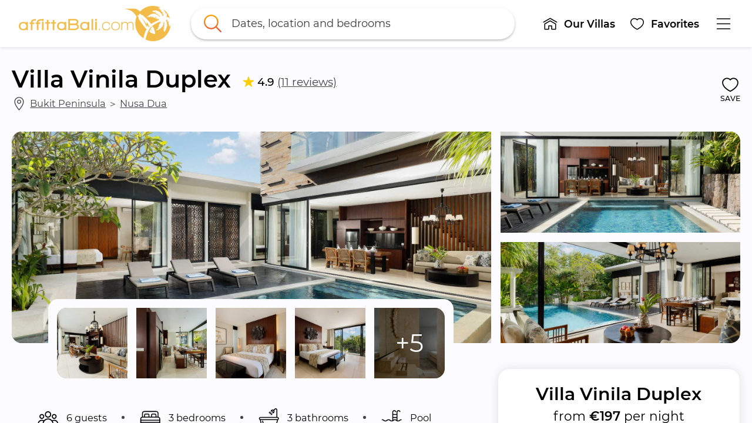

--- FILE ---
content_type: text/html; charset=utf-8
request_url: https://www.affittabali.com/properties/villa-vinila-duplex
body_size: 89156
content:
<!DOCTYPE html>
<html lang="en" prefix="og: https://ogp.me/ns#"><head><meta data-react-helmet="true" name="viewport" content="width=device-width, initial-scale=1, minimum-scale=1, maximum-scale=1.00001, viewport-fit=cover"/><meta data-react-helmet="true" name="robots" content="max-image-preview:large"/><meta data-react-helmet="true" name="theme-color" content="#ffc107"/><meta data-react-helmet="true" property="fb:app_id" content="220731371830655"/><meta data-react-helmet="true" property="og:site_name" content="AffittaBali.com"/><meta data-react-helmet="true" property="og:image" content="https://www.affittabali.com/media/trymabi3spn/villa-vinila-duplex-1.jpg?w=1200&h=630&rmode=crop"/><meta data-react-helmet="true" property="og:url" content="https://www.affittabali.com/properties/villa-vinila-duplex"/><meta data-react-helmet="true" property="og:locale" content="en"/><meta data-react-helmet="true" name="description" content="Nestled in a verdant surrounding, Villa Vinila Duplex is a serene 3-bedroom holiday rental, part of the complex Vinila Nusa Dua. The property offers a peaceful..."/><meta data-react-helmet="true" property="og:type" content="product"/><meta data-react-helmet="true" property="og:title" content="Villa Vinila Duplex"/><meta data-react-helmet="true" property="og:description" content="Villa Vinila Duplex - from €197 per night"/><meta data-react-helmet="true" property="product:price:amount" content="197"/><meta data-react-helmet="true" property="product:price:currency" content="EUR"/><title data-react-helmet="true">Villa Vinila Duplex - AffittaBali.com</title>
<link rel="stylesheet" href="/static/css/styles.c619c067.css" />
<link data-react-helmet="true" rel="home" href="https://www.affittabali.com/"/><link data-react-helmet="true" rel="canonical" href="https://www.affittabali.com/properties/villa-vinila-duplex"/><link data-react-helmet="true" rel="alternate" hrefLang="en" href="https://www.affittabali.com/properties/villa-vinila-duplex"/><link data-react-helmet="true" rel="alternate" hrefLang="x-default" href="https://www.affittabali.com/properties/villa-vinila-duplex"/><link data-react-helmet="true" rel="alternate" hrefLang="it" href="https://www.affittabali.com/it/proprieta/villa-vinila-duplex"/><link data-react-helmet="true" rel="alternate" hrefLang="ko" href="https://www.affittabali.com/ko/풀빌라들/villa-vinila-duplex"/><link data-react-helmet="true" rel="icon" href="https://www.affittabali.com/media/17005/favicon.png?w=32&h=32" sizes="32x32" type="image/png"/><link data-react-helmet="true" rel="icon" href="https://www.affittabali.com/media/17005/favicon.png?w=57&h=57" sizes="57x57" type="image/png"/><link data-react-helmet="true" rel="icon" href="https://www.affittabali.com/media/17005/favicon.png?w=128&h=128" sizes="128x128" type="image/png"/><link data-react-helmet="true" rel="icon" href="https://www.affittabali.com/media/17005/favicon.png?w=228&h=228" sizes="228x228" type="image/png"/><link data-react-helmet="true" rel="icon" href="https://www.affittabali.com/media/17005/favicon.png?w=256&h=256" sizes="256x256" type="image/png"/><link data-react-helmet="true" rel="shortcut icon" href="https://www.affittabali.com/media/17005/favicon.png?w=196&h=196" sizes="196x196" type="image/png"/><link data-react-helmet="true" rel="apple-touch-icon" href="https://www.affittabali.com/media/17005/favicon.png?w=120&h=120" sizes="120x120" type="image/png"/><link data-react-helmet="true" rel="apple-touch-icon" href="https://www.affittabali.com/media/17005/favicon.png?w=152&h=152" sizes="152x152" type="image/png"/><link data-react-helmet="true" rel="apple-touch-icon" href="https://www.affittabali.com/media/17005/favicon.png?w=180&h=180" sizes="180x180" type="image/png"/><script data-react-helmet="true" type="application/ld+json">{"@context":"https://schema.org","@type":"BreadcrumbList","itemListElement":[{"@type":"ListItem","position":1,"name":"AffittaBali.com - Villas and apartments for rental in Bali, Seminyak, Kuta, Canggu, Ubud","item":"https://www.affittabali.com/"},{"@type":"ListItem","position":2,"name":"Properties","item":"https://www.affittabali.com/properties"},{"@type":"ListItem","position":3,"name":"Villa Vinila Duplex","item":"https://www.affittabali.com/properties/villa-vinila-duplex"}]}</script><script data-react-helmet="true" type="application/ld+json">{"@context":"http://schema.org","@type":"product","sku":34578,"name":"Villa Vinila Duplex","image":"https://www.affittabali.com/media/trymabi3spn/villa-vinila-duplex-1.jpg","description":"Villa Vinila Duplex - from €197 per night","offers":{"@type":"Offer","price":197,"priceCurrency":"EUR"},"aggregateRating":{"@type":"AggregateRating","ratingValue":4.909090909090909,"reviewCount":11}}</script><style data-rh="">@media (max-width: 576px) { [data-testid*="cc-hide-xs"] { display: none !important; } }
@media (min-width: 577px) and (max-width: 768px) { [data-testid*="cc-hide-sm"] { display: none !important; } }
@media (min-width: 769px) and (max-width: 992px) { [data-testid*="cc-hide-md"] { display: none !important; } }
@media (min-width: 993px) and (max-width: 1200px) { [data-testid*="cc-hide-lg"] { display: none !important; } }
@media (min-width: 1201px) and (max-width: 1600px) { [data-testid*="cc-hide-xl"] { display: none !important; } }
@media (min-width: 1601px) { [data-testid*="cc-hide-xxl"] { display: none !important; } }
@media (max-width: 576px) { [data-testid*="cc-flexcolumn-max-xs"] { flex-direction: column !important; } }
@media (max-width: 768px) { [data-testid*="cc-flexcolumn-max-sm"] { flex-direction: column !important; } }
@media (max-width: 992px) { [data-testid*="cc-flexcolumn-max-md"] { flex-direction: column !important; } }
@media (max-width: 1200px) { [data-testid*="cc-flexcolumn-max-lg"] { flex-direction: column !important; } }
@media (max-width: 1600px) { [data-testid*="cc-flexcolumn-max-xl"] { flex-direction: column !important; } }
[data-testid*="cc-flexcolumn-max-xxl"] { flex-direction: column !important; }
@media (max-width: 576px) { [data-testid*="cc-flexrow-max-xs"] { flex-direction: row !important; } }
@media (max-width: 768px) { [data-testid*="cc-flexrow-max-sm"] { flex-direction: row !important; } }
@media (max-width: 992px) { [data-testid*="cc-flexrow-max-md"] { flex-direction: row !important; } }
@media (max-width: 1200px) { [data-testid*="cc-flexrow-max-lg"] { flex-direction: row !important; } }
@media (max-width: 1600px) { [data-testid*="cc-flexrow-max-xl"] { flex-direction: row !important; } }
[data-testid*="cc-flexrow-max-xxl"] { flex-direction: row !important; }
@media (max-width: 576px) { [data-testid*="cc-forcew100-max-xs"] { width: 100% !important; } }
@media (max-width: 768px) { [data-testid*="cc-forcew100-max-sm"] { width: 100% !important; } }
@media (max-width: 992px) { [data-testid*="cc-forcew100-max-md"] { width: 100% !important; } }
@media (max-width: 1200px) { [data-testid*="cc-forcew100-max-lg"] { width: 100% !important; } }
@media (max-width: 1600px) { [data-testid*="cc-forcew100-max-xl"] { width: 100% !important; } }
[data-testid*="cc-forcew100-max-xxl"] { width: 100% !important; }

[data-testid*="cc-flex-1"], .cc-flex-1 { flex: 1; }
[data-testid*="cc-user-select-none"] { user-select: none; }
[data-testid*="cc-overflow-visible"] { overflow: visible !important; }

[data-testid*="cc-float-right"] {
    float: right;
}
[data-testid*="cc-w-100"], .cc-w-100 {
    width: 100%;
}
.cc-absolute-fill {
    position: absolute;
    top: 0;
    left: 0;
    right: 0;
    bottom: 0;
    z-index: 2000000001;
}
</style><style data-rh="">[data-popper-reference-hidden="true"]{opacity:0!important;transition-duration:0ms!important;}</style><style data-rh="">[data-popper-reference-hidden="true"]{opacity:0!important;transition-duration:0ms!important;}</style><style data-rh="">[data-popper-reference-hidden="true"]{opacity:0!important;transition-duration:0ms!important;}</style><style data-rh="">[data-popper-reference-hidden="true"]{opacity:0!important;transition-duration:0ms!important;}</style><style data-rh="">[data-popper-reference-hidden="true"]{opacity:0!important;transition-duration:0ms!important;}</style><style data-rh="">[data-popper-reference-hidden="true"]{opacity:0!important;transition-duration:0ms!important;}</style><style data-rh="">[data-popper-reference-hidden="true"]{opacity:0!important;transition-duration:0ms!important;}</style><style data-rh="">[data-popper-reference-hidden="true"]{opacity:0!important;transition-duration:0ms!important;}</style><style data-rh="">[data-popper-reference-hidden="true"]{opacity:0!important;transition-duration:0ms!important;}</style><style data-rh="">[data-popper-reference-hidden="true"]{opacity:0!important;transition-duration:0ms!important;}</style><style data-rh="">[data-popper-reference-hidden="true"]{opacity:0!important;transition-duration:0ms!important;}</style><style data-rh="">[data-popper-reference-hidden="true"]{opacity:0!important;transition-duration:0ms!important;}</style><style data-rh="">[data-popper-reference-hidden="true"]{opacity:0!important;transition-duration:0ms!important;}</style><style data-rh="">[data-popper-reference-hidden="true"]{opacity:0!important;transition-duration:0ms!important;}</style><style data-rh="">[data-popper-reference-hidden="true"]{opacity:0!important;transition-duration:0ms!important;}</style><style id="react-native-stylesheet">[stylesheet-group="0"]{}
body{margin:0;}
button::-moz-focus-inner,input::-moz-focus-inner{border:0;padding:0;}
html{-ms-text-size-adjust:100%;-webkit-text-size-adjust:100%;-webkit-tap-highlight-color:rgba(0,0,0,0);}
input::-webkit-search-cancel-button,input::-webkit-search-decoration,input::-webkit-search-results-button,input::-webkit-search-results-decoration{display:none;}
[stylesheet-group="1"]{}
.css-11aywtz{-moz-appearance:textfield;-webkit-appearance:none;background-color:rgba(0,0,0,0.00);border-bottom-left-radius:0px;border-bottom-right-radius:0px;border-top-left-radius:0px;border-top-right-radius:0px;border:0 solid black;box-sizing:border-box;font:14px -apple-system,BlinkMacSystemFont,"Segoe UI",Roboto,Helvetica,Arial,sans-serif;margin:0px;padding:0px;resize:none;}
.css-175oi2r{align-items:stretch;background-color:rgba(0,0,0,0.00);border:0 solid black;box-sizing:border-box;display:flex;flex-basis:auto;flex-direction:column;flex-shrink:0;list-style:none;margin:0px;min-height:0px;min-width:0px;padding:0px;position:relative;text-decoration:none;z-index:0;}
.css-1qaijid{background-color:rgba(0,0,0,0.00);border:0 solid black;box-sizing:border-box;color:inherit;display:inline;font:inherit;list-style:none;margin:0px;padding:0px;text-align:inherit;text-decoration:none;white-space:inherit;word-wrap:break-word;}
.css-1rynq56{background-color:rgba(0,0,0,0.00);border:0 solid black;box-sizing:border-box;color:rgba(0,0,0,1.00);display:inline;font:14px -apple-system,BlinkMacSystemFont,"Segoe UI",Roboto,Helvetica,Arial,sans-serif;list-style:none;margin:0px;padding:0px;text-align:inherit;text-decoration:none;white-space:pre-wrap;word-wrap:break-word;}
.css-9pa8cd{bottom:0px;height:100%;left:0px;opacity:0;position:absolute;right:0px;top:0px;width:100%;z-index:-1;}
[stylesheet-group="2"]{}
.r-1064s9p{margin:4px;}
.r-10kiqxe{border-bottom-color:rgba(185,185,185,1.00);border-left-color:rgba(185,185,185,1.00);border-right-color:rgba(185,185,185,1.00);border-top-color:rgba(185,185,185,1.00);}
.r-10x2k4k{border-bottom-left-radius:0.5em;border-bottom-right-radius:0.5em;border-top-left-radius:0.5em;border-top-right-radius:0.5em;}
.r-12ays56{border-bottom-color:rgba(255,193,7,1.00);border-left-color:rgba(255,193,7,1.00);border-right-color:rgba(255,193,7,1.00);border-top-color:rgba(255,193,7,1.00);}
.r-12ry2ng{margin:0.3125em;}
.r-12tvlc2{border-bottom-left-radius:1.25em;border-bottom-right-radius:1.25em;border-top-left-radius:1.25em;border-top-right-radius:1.25em;}
.r-13awgt0{flex:1;}
.r-13v8muo{border-bottom-color:rgba(0,0,0,0.20);border-left-color:rgba(0,0,0,0.20);border-right-color:rgba(0,0,0,0.20);border-top-color:rgba(0,0,0,0.20);}
.r-17gur6a{border-bottom-left-radius:0px;border-bottom-right-radius:0px;border-top-left-radius:0px;border-top-right-radius:0px;}
.r-17yk0jk{margin:1.875em;}
.r-18c69zk{border-bottom-left-radius:100px;border-bottom-right-radius:100px;border-top-left-radius:100px;border-top-right-radius:100px;}
.r-1a8twjl{padding:0.8333333333333334em;}
.r-1awa8pu{border-bottom-color:rgba(101,119,134,1.00);border-left-color:rgba(101,119,134,1.00);border-right-color:rgba(101,119,134,1.00);border-top-color:rgba(101,119,134,1.00);}
.r-1ayp8ji{border-bottom-color:rgba(51,51,51,1.00);border-left-color:rgba(51,51,51,1.00);border-right-color:rgba(51,51,51,1.00);border-top-color:rgba(51,51,51,1.00);}
.r-1d4xg89{border-bottom-color:rgba(170,184,194,1.00);border-left-color:rgba(170,184,194,1.00);border-right-color:rgba(170,184,194,1.00);border-top-color:rgba(170,184,194,1.00);}
.r-1d9yedq{flex:0;}
.r-1dzdj1l{border-bottom-left-radius:10px;border-bottom-right-radius:10px;border-top-left-radius:10px;border-top-right-radius:10px;}
.r-1e8qmik{padding:0.9375em;}
.r-1f0042m{border-bottom-left-radius:5px;border-bottom-right-radius:5px;border-top-left-radius:5px;border-top-right-radius:5px;}
.r-1f68r3u{border-bottom-color:rgba(112,112,112,1.00);border-left-color:rgba(112,112,112,1.00);border-right-color:rgba(112,112,112,1.00);border-top-color:rgba(112,112,112,1.00);}
.r-1ffoksr{padding:7px;}
.r-1iqsxd1{padding:0.625em;}
.r-1j16mh1{border-bottom-left-radius:100%;border-bottom-right-radius:100%;border-top-left-radius:100%;border-top-right-radius:100%;}
.r-1jkafct{border-bottom-left-radius:2px;border-bottom-right-radius:2px;border-top-left-radius:2px;border-top-right-radius:2px;}
.r-1jwulwa{overflow-x:scroll;overflow-y:scroll;}
.r-1jyn79y{border-bottom-color:rgba(0,150,136,1.00);border-left-color:rgba(0,150,136,1.00);border-right-color:rgba(0,150,136,1.00);border-top-color:rgba(0,150,136,1.00);}
.r-1koeat{margin:1.25em;}
.r-1l3x0po{border-bottom-color:rgba(217,217,217,1.00);border-left-color:rgba(217,217,217,1.00);border-right-color:rgba(217,217,217,1.00);border-top-color:rgba(217,217,217,1.00);}
.r-1lz4bg0{border-bottom-color:rgba(238,238,238,1.00);border-left-color:rgba(238,238,238,1.00);border-right-color:rgba(238,238,238,1.00);border-top-color:rgba(238,238,238,1.00);}
.r-1m4xlxk{border-bottom-left-radius:8.5px;border-bottom-right-radius:8.5px;border-top-left-radius:8.5px;border-top-right-radius:8.5px;}
.r-1m6ggvk{padding:0.5em;}
.r-1n0563q{padding:1em;}
.r-1oav7hm{border-bottom-color:rgba(170,170,170,1.00);border-left-color:rgba(170,170,170,1.00);border-right-color:rgba(170,170,170,1.00);border-top-color:rgba(170,170,170,1.00);}
.r-1opc5lj{padding:1.25em;}
.r-1pcd2l5{padding:20px;}
.r-1phboty{border-bottom-style:solid;border-left-style:solid;border-right-style:solid;border-top-style:solid;}
.r-1rf8fdq{border-bottom-width:1.5px;border-left-width:1.5px;border-right-width:1.5px;border-top-width:1.5px;}
.r-1sp51qo{padding:10px;}
.r-1tk3r4h{margin:3.125em;}
.r-1udh08x{overflow-x:hidden;overflow-y:hidden;}
.r-1un5n4g{margin:1px;}
.r-1uu6nss{padding:5px;}
.r-1xc7w19{border-bottom-color:rgba(0,0,0,1.00);border-left-color:rgba(0,0,0,1.00);border-right-color:rgba(0,0,0,1.00);border-top-color:rgba(0,0,0,1.00);}
.r-1xfd6ze{border-bottom-left-radius:8px;border-bottom-right-radius:8px;border-top-left-radius:8px;border-top-right-radius:8px;}
.r-1yadl64{border-bottom-width:0px;border-left-width:0px;border-right-width:0px;border-top-width:0px;}
.r-1ylenci{border-bottom-left-radius:15px;border-bottom-right-radius:15px;border-top-left-radius:15px;border-top-right-radius:15px;}
.r-1yudw0v{margin:-0.625em;}
.r-4a18lf{border-bottom-color:rgba(255,0,0,1.00);border-left-color:rgba(255,0,0,1.00);border-right-color:rgba(255,0,0,1.00);border-top-color:rgba(255,0,0,1.00);}
.r-5t7aoe{border-bottom-left-radius:17px;border-bottom-right-radius:17px;border-top-left-radius:17px;border-top-right-radius:17px;}
.r-60ke3l{border-bottom-color:rgba(0,128,0,1.00);border-left-color:rgba(0,128,0,1.00);border-right-color:rgba(0,128,0,1.00);border-top-color:rgba(0,128,0,1.00);}
.r-6koalj{display:flex;}
.r-7c8fbv{border-bottom-color:rgba(245,165,3,1.00);border-left-color:rgba(245,165,3,1.00);border-right-color:rgba(245,165,3,1.00);border-top-color:rgba(245,165,3,1.00);}
.r-990cst{border-bottom-width:0.125em;border-left-width:0.125em;border-right-width:0.125em;border-top-width:0.125em;}
.r-9x6qib{border-bottom-color:rgba(204,214,221,1.00);border-left-color:rgba(204,214,221,1.00);border-right-color:rgba(204,214,221,1.00);border-top-color:rgba(204,214,221,1.00);}
.r-a7fwt1{margin:-0.0625em;}
.r-bzr7w4{padding:0.25em;}
.r-bztko3{overflow-x:visible;overflow-y:visible;}
.r-cdmcib{border-bottom-left-radius:3px;border-bottom-right-radius:3px;border-top-left-radius:3px;border-top-right-radius:3px;}
.r-crgep1{margin:0px;}
.r-d045u9{border-bottom-width:2px;border-left-width:2px;border-right-width:2px;border-top-width:2px;}
.r-edyy15{padding:8px;}
.r-eg6o18{border-bottom-style:dashed;border-left-style:dashed;border-right-style:dashed;border-top-style:dashed;}
.r-fx7oqy{border-bottom-color:rgba(0,0,255,1.00);border-left-color:rgba(0,0,255,1.00);border-right-color:rgba(0,0,255,1.00);border-top-color:rgba(0,0,255,1.00);}
.r-gtxeyc{margin:0.25em;}
.r-hvic4v{display:none;}
.r-ir9mv4{margin:0.625em;}
.r-jgcjvd{margin:10px;}
.r-kdyh1x{border-bottom-left-radius:6px;border-bottom-right-radius:6px;border-top-left-radius:6px;border-top-right-radius:6px;}
.r-krxsd3{display:-webkit-box;}
.r-n370w6{margin:5px;}
.r-qgi43r{padding:17px;}
.r-qljkd6{padding:0.3125em;}
.r-qpntkw{padding:6px;}
.r-qq5bna{padding:0.6875em;}
.r-rs99b7{border-bottom-width:1px;border-left-width:1px;border-right-width:1px;border-top-width:1px;}
.r-ry2h4h{border-bottom-color:rgba(204,204,204,1.00);border-left-color:rgba(204,204,204,1.00);border-right-color:rgba(204,204,204,1.00);border-top-color:rgba(204,204,204,1.00);}
.r-t60dpp{padding:0px;}
.r-u9famd{border-bottom-left-radius:0.1875em;border-bottom-right-radius:0.1875em;border-top-left-radius:0.1875em;border-top-right-radius:0.1875em;}
.r-ub6tad{padding:1px;}
.r-uq3h4z{margin:-0.25em;}
.r-ut1ch7{padding:1.0625em;}
.r-x5mtel{padding:50px;}
.r-x6vntn{border-bottom-left-radius:1.0625em;border-bottom-right-radius:1.0625em;border-top-left-radius:1.0625em;border-top-right-radius:1.0625em;}
.r-xf6981{border-bottom-left-radius:0.25em;border-bottom-right-radius:0.25em;border-top-left-radius:0.25em;border-top-right-radius:0.25em;}
.r-xoduu5{display:inline-flex;}
.r-xrhk6c{border-bottom-left-radius:0.3125em;border-bottom-right-radius:0.3125em;border-top-left-radius:0.3125em;border-top-right-radius:0.3125em;}
.r-y47klf{border-bottom-left-radius:20px;border-bottom-right-radius:20px;border-top-left-radius:20px;border-top-right-radius:20px;}
.r-ywje51{margin:auto;}
.r-zmskua{padding:0.125em;}
[stylesheet-group="2.1"]{}
.r-10maxwg{padding-left:0.3125em;padding-right:0.3125em;}
.r-12vm6fr{padding-left:2.5em;padding-right:2.5em;}
.r-135p4fo{margin-bottom:0.5em;margin-top:0.5em;}
.r-13ug0yt{margin-left:1.25em;margin-right:1.25em;}
.r-18ahjpf{padding-left:2.5vw;padding-right:2.5vw;}
.r-18g4aej{padding-bottom:0.1875em;padding-top:0.1875em;}
.r-19qa29b{margin-left:1.875em;margin-right:1.875em;}
.r-1a58nnd{margin-bottom:3.3333333333333335px;margin-top:3.3333333333333335px;}
.r-1ayt6tq{margin-left:0.5em;margin-right:0.5em;}
.r-1bpfsns{padding-left:1.25em;padding-right:1.25em;}
.r-1ci903m{margin-bottom:2.5em;margin-top:2.5em;}
.r-1egzjw{padding-bottom:0.9375em;padding-top:0.9375em;}
.r-1etldhe{margin-left:-10px;margin-right:-10px;}
.r-1f5nq8l{margin-bottom:0.15625em;margin-top:0.15625em;}
.r-1fifd7z{padding-left:0.375em;padding-right:0.375em;}
.r-1fsz3f2{margin-left:0.9375em;margin-right:0.9375em;}
.r-1ha9otg{padding-bottom:0.125em;padding-top:0.125em;}
.r-1hkwata{padding-bottom:3.75em;padding-top:3.75em;}
.r-1hzic3g{margin-bottom:1.875em;margin-top:1.875em;}
.r-1i26334{margin-left:2.5em;margin-right:2.5em;}
.r-1lnzqq5{margin-left:2.5vw;margin-right:2.5vw;}
.r-1lpotbt{margin-bottom:-15px;margin-top:-15px;}
.r-1m4v1gi{margin-left:-1.25em;margin-right:-1.25em;}
.r-1n9sb9w{margin-left:20px;margin-right:20px;}
.r-1oll1b0{margin-left:-0.625em;margin-right:-0.625em;}
.r-1pcomkb{margin-left:1em;margin-right:1em;}
.r-1pn2ns4{padding-left:8px;padding-right:8px;}
.r-1r0yz1c{margin-bottom:0.3125em;margin-top:0.3125em;}
.r-1r7tooz{padding-left:2em;padding-right:2em;}
.r-1s65rbu{padding-left:3.75em;padding-right:3.75em;}
.r-1sw2fef{padding-bottom:0.25em;padding-top:0.25em;}
.r-1vvnge1{padding-bottom:2px;padding-top:2px;}
.r-1w4e36o{margin-bottom:-3.3333333333333335px;margin-top:-3.3333333333333335px;}
.r-1w50u8q{padding-bottom:10px;padding-top:10px;}
.r-1ydw1k6{margin-left:16px;margin-right:16px;}
.r-1yyhvwn{margin-left:0.625em;margin-right:0.625em;}
.r-1yzf0co{padding-bottom:16px;padding-top:16px;}
.r-2j7v66{margin-left:3.75em;margin-right:3.75em;}
.r-3mgig6{margin-left:0.3125em;margin-right:0.3125em;}
.r-4nltbq{margin-left:-20px;margin-right:-20px;}
.r-5f2r5o{margin-left:5px;margin-right:5px;}
.r-5ucb53{margin-left:0.375em;margin-right:0.375em;}
.r-6nli8p{padding-bottom:1.25em;padding-top:1.25em;}
.r-bhwfdl{margin-bottom:0.4166666666666667em;margin-top:0.4166666666666667em;}
.r-cieww2{padding-bottom:2.5em;padding-top:2.5em;}
.r-d9fdf6{padding-left:20px;padding-right:20px;}
.r-d9t42j{padding-left:0.9375em;padding-right:0.9375em;}
.r-g7nbd4{margin-bottom:1.25em;margin-top:1.25em;}
.r-gh2sr7{padding-bottom:0.625em;padding-top:0.625em;}
.r-hjvzj8{margin-bottom:0.625em;margin-top:0.625em;}
.r-i5l0zx{padding-left:1.875em;padding-right:1.875em;}
.r-jktw2x{margin-left:-0.3125em;margin-right:-0.3125em;}
.r-jtnhy4{margin-bottom:0.9375em;margin-top:0.9375em;}
.r-jw8lkh{margin-bottom:5px;margin-top:5px;}
.r-l2mhx7{margin-bottom:0.125em;margin-top:0.125em;}
.r-lqdkiq{margin-bottom:0.25em;margin-top:0.25em;}
.r-lxcr0y{padding-left:0.6875em;padding-right:0.6875em;}
.r-m5u48s{padding-bottom:0.75em;padding-top:0.75em;}
.r-mk0yit{padding-left:0px;padding-right:0px;}
.r-nislb5{padding-bottom:0.53125em;padding-top:0.53125em;}
.r-normou{margin-left:0.0625em;margin-right:0.0625em;}
.r-nuse5u{padding-bottom:3.125em;padding-top:3.125em;}
.r-ompou0{margin-bottom:-2.5em;margin-top:-2.5em;}
.r-qgo82s{margin-left:-30px;margin-right:-30px;}
.r-r0wnwj{margin-bottom:0.1875em;margin-top:0.1875em;}
.r-r6mxqp{padding-left:0.5em;padding-right:0.5em;}
.r-rjfia{padding-bottom:0px;padding-top:0px;}
.r-tvv088{padding-bottom:20px;padding-top:20px;}
.r-usiww2{margin-bottom:12px;margin-top:12px;}
.r-utggzx{padding-left:10px;padding-right:10px;}
.r-vjgfy0{padding-left:17px;padding-right:17px;}
.r-vlx1xi{margin-left:10px;margin-right:10px;}
.r-vpgt9t{margin-bottom:15px;margin-top:15px;}
.r-x667vy{padding-left:0.625em;padding-right:0.625em;}
.r-xx1rs6{margin-left:30px;margin-right:30px;}
.r-y3xmzu{margin-bottom:6px;margin-top:6px;}
.r-zg41ew{margin-bottom:10px;margin-top:10px;}
.r-zvwtk7{padding-bottom:0.5em;padding-top:0.5em;}
[stylesheet-group="2.2"]{}
.r-1007374{background-color:rgba(115,106,99,1.00);}
.r-100dkkb{background-color:rgba(114,136,161,1.00);}
.r-100m5zd{-webkit-filter:url(#cc-filter-mainyellow);filter:url(#cc-filter-mainyellow);}
.r-100txo0{background-color:rgba(141,135,81,1.00);}
.r-101e1k0{background-color:rgba(163,147,130,1.00);}
.r-101fv48{background-color:rgba(68,79,45,1.00);}
.r-101zgwl{padding-right:1.25em;}
.r-103krlr{background-color:rgba(145,148,146,1.00);}
.r-1051npa{background-color:rgba(179,180,173,1.00);}
.r-1053gxy{background-color:rgba(124,141,141,1.00);}
.r-105rpon{background-color:rgba(154,135,115,1.00);}
.r-105ug2t{pointer-events:auto!important;}
.r-106hanr{background-color:rgba(135,153,160,1.00);}
.r-1072ck2{background-color:rgba(137,127,110,1.00);}
.r-1073yz{background-color:rgba(101,98,80,1.00);}
.r-10759bq{background-color:rgba(98,115,80,1.00);}
.r-1076v2n{background-color:rgba(101,129,116,1.00);}
.r-108cn24{background-color:rgba(168,160,149,1.00);}
.r-108hwpn{background-color:rgba(109,98,101,1.00);}
.r-108pyna{background-color:rgba(126,145,132,1.00);}
.r-109fuis{background-color:rgba(107,107,68,1.00);}
.r-109gwrl{background-color:rgba(102,114,113,1.00);}
.r-109y4c4{height:1px;}
.r-10ai5b3{background-color:rgba(93,95,73,1.00);}
.r-10aqpjw{background-color:rgba(129,118,82,1.00);}
.r-10bewlu{background-color:rgba(102,112,93,1.00);}
.r-10bvxog{background-color:rgba(99,95,86,1.00);}
.r-10ckvmx{padding-top:0.75em;}
.r-10d5rzq{background-color:rgba(86,94,73,1.00);}
.r-10dq092{background-color:rgba(125,115,118,1.00);}
.r-10dy29o{background-color:rgba(106,116,83,1.00);}
.r-10eb9ac{background-color:rgba(104,102,78,1.00);}
.r-10ednkg{background-color:rgba(132,138,141,1.00);}
.r-10euo5s{background-color:rgba(106,122,99,1.00);}
.r-10gm11m{background-color:rgba(114,134,125,1.00);}
.r-10gp0r3{background-color:rgba(38,66,42,1.00);}
.r-10huqtq{height:2.375em;}
.r-10ikoa0{background-color:rgba(99,108,95,1.00);}
.r-10jbnjc{background-color:rgba(74,114,93,1.00);}
.r-10jf11m{background-color:rgba(124,117,104,1.00);}
.r-10jf7ei{background-color:rgba(165,179,176,1.00);}
.r-10k4inx{background-color:rgba(100,103,100,1.00);}
.r-10kol7d{background-color:rgba(140,133,106,1.00);}
.r-10lti67{background-color:rgba(94,119,111,1.00);}
.r-10lzckv{background-color:rgba(148,112,85,1.00);}
.r-10m0mns{background-color:rgba(76,88,42,1.00);}
.r-10njp54{background-color:rgba(82,112,96,1.00);}
.r-10nkgsx{background-color:rgba(120,152,176,1.00);}
.r-10nsmmw{background-color:rgba(100,107,111,1.00);}
.r-10nzun4{background-color:rgba(97,118,119,1.00);}
.r-10o0i6g{background-color:rgba(154,149,124,1.00);}
.r-10ob0g5{background-color:rgba(153,134,109,1.00);}
.r-10ok72b{background-color:rgba(148,134,131,1.00);}
.r-10ozfz1{background-color:rgba(94,102,105,1.00);}
.r-10ptun7{height:16px;}
.r-10qkudg{background-color:rgba(182,192,187,1.00);}
.r-10ssxtc{background-color:rgba(112,122,101,1.00);}
.r-10swvdi{background-color:rgba(100,120,129,1.00);}
.r-10t7zhl{background-color:rgba(110,133,106,1.00);}
.r-10tlnax{background-color:rgba(68,77,63,1.00);}
.r-10toj4g{background-color:rgba(160,129,98,1.00);}
.r-10ujitv{background-color:rgba(124,135,119,1.00);}
.r-10ur2gx{background-color:rgba(95,93,82,1.00);}
.r-10uzom7{background-color:rgba(113,131,134,1.00);}
.r-10w448z{background-color:rgba(142,141,107,1.00);}
.r-10x49cs{font-size:10px;}
.r-10x6azf{background-color:rgba(151,156,117,1.00);}
.r-10xgq1y{background-color:rgba(96,117,115,1.00);}
.r-10xqauy{padding-top:env(safe-area-inset-top);}
.r-10zk5k5{background-color:rgba(137,142,130,1.00);}
.r-10zrjjf{background-color:rgba(77,80,50,1.00);}
.r-10zsjvr{background-color:rgba(68,113,128,1.00);}
.r-110dys6{background-color:rgba(104,107,69,1.00);}
.r-114731b{background-color:rgba(118,121,101,1.00);}
.r-1150i4y{background-color:rgba(130,124,118,1.00);}
.r-115n5cf{background-color:rgba(155,171,178,1.00);}
.r-1165i7k{background-color:rgba(214,199,172,1.00);}
.r-116a1xt{background-color:rgba(132,136,121,1.00);}
.r-116se2{background-color:rgba(125,151,155,1.00);}
.r-1172d02{background-color:rgba(166,191,212,1.00);}
.r-117tlrw{margin-top:0.125em;}
.r-118neme{background-color:rgba(158,165,167,1.00);}
.r-119cdk6{background-color:rgba(58,74,40,1.00);}
.r-119noi0{background-color:rgba(102,126,129,1.00);}
.r-11a1hzr{background-color:rgba(130,140,126,1.00);}
.r-11a1wo9{min-height:0.75em;}
.r-11aa1yd{vertical-align:bottom;}
.r-11b5xpw{background-color:rgba(247,189,61,1.00);}
.r-11bbrds{background-color:rgba(128,122,86,1.00);}
.r-11c4eeq{background-color:rgba(157,182,193,1.00);}
.r-11c7d1u{background-color:rgba(132,135,115,1.00);}
.r-11cuuv2{background-color:rgba(94,115,106,1.00);}
.r-11eupm6{background-color:rgba(157,170,176,1.00);}
.r-11f6jia{padding-top:0.9375em;}
.r-11fwovf{background-color:rgba(94,108,86,1.00);}
.r-11h7g4p{background-color:rgba(185,158,126,1.00);}
.r-11hjieh{background-color:rgba(91,97,76,1.00);}
.r-11htt9f{background-color:rgba(179,184,181,1.00);}
.r-11ij3o2{background-color:rgba(186,177,153,1.00);}
.r-11j9u27{visibility:hidden;}
.r-11juakx{background-color:rgba(102,122,110,1.00);}
.r-11k6oxb{background-color:rgba(104,95,56,1.00);}
.r-11khgjh{background-color:rgba(141,122,97,1.00);}
.r-11kph33{background-color:rgba(68,84,75,1.00);}
.r-11kvaaj{;}
.r-11kzk6i{background-color:rgba(85,97,87,1.00);}
.r-11l0nwi{background-color:rgba(145,149,140,1.00);}
.r-11m1yma{background-color:rgba(140,129,120,1.00);}
.r-11mpjr4{background-color:rgba(223,223,223,1.00);}
.r-11nk8w4{background-color:rgba(123,149,145,1.00);}
.r-11owc2j{background-color:rgba(100,112,90,1.00);}
.r-11q5w1v{background-color:rgba(142,144,139,1.00);}
.r-11qmnuy{background-color:rgba(144,140,131,1.00);}
.r-11si1yu{background-color:rgba(103,115,99,1.00);}
.r-11sr2hx{background-color:rgba(197,169,140,1.00);}
.r-11tbvv2{background-color:rgba(81,92,76,1.00);}
.r-11th21q{background-color:rgba(156,138,107,1.00);}
.r-11thznt{background-color:rgba(65,85,68,1.00);}
.r-11thzpt{background-color:rgba(133,128,104,1.00);}
.r-11udlyb{background-color:rgba(0,150,136,1.00);}
.r-11umerg{background-color:rgba(82,118,139,1.00);}
.r-11uyje4{background-color:rgba(98,121,121,1.00);}
.r-11v1yhl{background-color:rgba(133,136,120,1.00);}
.r-11wo2se{background-color:rgba(104,90,73,1.00);}
.r-11wrixw{margin-left:0px;}
.r-11wv0ne{background-color:rgba(130,118,99,1.00);}
.r-11xx41c{background-color:rgba(99,114,67,1.00);}
.r-11yh6sk{overflow-x:hidden;}
.r-11z0j2g{background-color:rgba(115,150,136,1.00);}
.r-11zr0dg{background-color:rgba(97,116,115,1.00);}
.r-11zrqly{background-color:rgba(126,113,108,1.00);}
.r-11zsjvh{background-color:rgba(118,123,112,1.00);}
.r-1207dmn{background-color:rgba(133,126,132,1.00);}
.r-121f2qb{background-color:rgba(108,133,170,1.00);}
.r-12242hz{background-color:rgba(117,132,111,1.00);}
.r-122iihz{background-color:rgba(80,94,71,1.00);}
.r-122j5pz{background-color:rgba(131,133,116,1.00);}
.r-124an06{background-color:rgba(187,175,165,1.00);}
.r-124iv97{background-color:rgba(64,74,58,1.00);}
.r-124n3dq{background-color:rgba(122,130,120,1.00);}
.r-124qiax{background-color:rgba(144,139,129,1.00);}
.r-1263lmk{background-color:rgba(121,129,87,1.00);}
.r-126jdg3{background-color:rgba(127,130,112,1.00);}
.r-126uc9u{background-color:rgba(102,140,114,1.00);}
.r-127358a{animation-name:r-9p3sdl;}
.r-1274vnv{background-color:rgba(104,118,89,1.00);}
.r-129y902{background-color:rgba(99,115,105,1.00);}
.r-12am1sd{background-color:rgba(142,151,133,1.00);}
.r-12asw8p{background-color:rgba(126,148,113,1.00);}
.r-12axyj2{background-color:rgba(152,123,88,1.00);}
.r-12b0uvu{background-color:rgba(136,139,125,1.00);}
.r-12by0wz{margin-top:3.75em;}
.r-12cfhdj{background-color:rgba(134,149,138,1.00);}
.r-12ck3d5{background-color:rgba(98,96,60,1.00);}
.r-12cs1fg{background-color:rgba(66,80,67,1.00);}
.r-12cyxai{width:3em;}
.r-12dker8{background-color:rgba(120,142,167,1.00);}
.r-12e9oxa{background-color:rgba(123,106,87,1.00);}
.r-12eq1df{background-color:rgba(100,136,132,1.00);}
.r-12f786{background-color:rgba(127,123,104,1.00);}
.r-12fune3{background-color:rgba(88,86,59,1.00);}
.r-12fwvpw{min-height:1.75em;}
.r-12g3wg7{background-color:rgba(99,114,92,1.00);}
.r-12gi2qd{background-color:rgba(119,114,87,1.00);}
.r-12gxy37{background-color:rgba(111,97,93,1.00);}
.r-12hw2m6{background-color:rgba(85,85,63,1.00);}
.r-12i4q4q{background-color:rgba(125,142,129,1.00);}
.r-12jngyd{background-color:rgba(93,109,106,1.00);}
.r-12kmb9s{background-color:rgba(10,105,104,1.00);}
.r-12lh9ph{background-color:rgba(126,109,97,1.00);}
.r-12lii8i{background-color:rgba(185,176,166,1.00);}
.r-12m1spq{background-color:rgba(127,145,148,1.00);}
.r-12mo239{background-color:rgba(82,75,59,1.00);}
.r-12omy6g{margin-bottom:0.75em;}
.r-12onv50{background-color:rgba(120,167,180,1.00);}
.r-12p7jqk{background-color:rgba(162,161,160,1.00);}
.r-12p7juc{background-color:rgba(189,142,96,1.00);}
.r-12pgp3o{background-color:rgba(171,160,146,1.00);}
.r-12pp1o0{top:5px;}
.r-12pp8u0{background-color:rgba(184,119,65,1.00);}
.r-12qotf2{background-color:rgba(156,132,98,1.00);}
.r-12ru5rc{background-color:rgba(102,129,126,1.00);}
.r-12s3yuf{margin-left:0.3125em;}
.r-12txp5i{background-color:rgba(144,128,109,1.00);}
.r-12ustva{background-color:rgba(167,170,167,1.00);}
.r-12v6dgv{background-color:rgba(112,119,122,1.00);}
.r-12vdfjq{background-color:rgba(101,53,24,1.00);}
.r-12vffkv>*{pointer-events:auto;}
.r-12vffkv{pointer-events:none!important;}
.r-12w4qnd{background-color:rgba(146,137,118,1.00);}
.r-12xrmj2{background-color:rgba(172,173,154,1.00);}
.r-12xzlv2{background-color:rgba(125,113,65,1.00);}
.r-12yhtlz{background-color:rgba(123,125,115,1.00);}
.r-12yjsng{background-color:rgba(112,112,113,1.00);}
.r-12yjuyw{background-color:rgba(106,110,93,1.00);}
.r-12ykydd{background-color:rgba(97,82,77,1.00);}
.r-12zgco3{background-color:rgba(148,141,117,1.00);}
.r-12zv37v{background-color:rgba(140,153,150,1.00);}
.r-130v4cr{background-color:rgba(173,152,141,1.00);}
.r-1312ild{background-color:rgba(75,75,59,1.00);}
.r-1319209{padding-right:0.75em;}
.r-131e9pe{background-color:rgba(159,129,98,1.00);}
.r-131q3mc{background-color:rgba(149,163,144,1.00);}
.r-131utex{background-color:rgba(117,127,120,1.00);}
.r-131v2n0{background-color:rgba(88,78,64,1.00);}
.r-132s3xc{background-color:rgba(95,111,97,1.00);}
.r-132zctn{background-color:rgba(78,93,71,1.00);}
.r-135gbmo{background-color:rgba(113,145,141,1.00);}
.r-135lf8d{background-color:rgba(100,117,93,1.00);}
.r-135ymyb{background-color:rgba(126,105,88,1.00);}
.r-136ks84{background-color:rgba(96,99,85,1.00);}
.r-136ojw6{z-index:2;}
.r-137axra{background-color:rgba(96,97,84,1.00);}
.r-137xfa5{height:576px;}
.r-13adysd{background-color:rgba(125,104,88,1.00);}
.r-13cw9zm{background-color:rgba(163,159,155,1.00);}
.r-13cylte{background-color:rgba(104,77,63,1.00);}
.r-13do1tp{background-color:rgba(112,109,82,1.00);}
.r-13e1gjt{background-color:rgba(167,150,141,1.00);}
.r-13fafbo{background-color:rgba(83,77,54,1.00);}
.r-13fqucj{background-color:rgba(139,159,131,1.00);}
.r-13gvty3{padding-top:6px;}
.r-13hce6t{margin-left:4px;}
.r-13jz329{background-color:rgba(137,147,154,1.00);}
.r-13kzf4c{background-color:rgba(172,165,161,1.00);}
.r-13l2t4g{border-right-width:1px;}
.r-13l2uye{background-color:rgba(141,153,136,1.00);}
.r-13ldzsm{background-color:rgba(181,182,184,1.00);}
.r-13naq4y{background-color:rgba(93,110,104,1.00);}
.r-13o9h3n{background-color:rgba(74,104,84,1.00);}
.r-13ocaac{background-color:rgba(92,98,98,1.00);}
.r-13pwcav{background-color:rgba(151,140,129,1.00);}
.r-13q80lf{background-color:rgba(113,119,107,1.00);}
.r-13qxd6p{background-color:rgba(61,68,74,1.00);}
.r-13qz1uu{width:100%;}
.r-13rogum{background-color:rgba(138,140,114,1.00);}
.r-13ruw6e{background-color:rgba(161,142,121,1.00);}
.r-13syokj{background-color:rgba(141,164,140,1.00);}
.r-13t01t0{background-color:rgba(121,144,143,1.00);}
.r-13tc6fe{background-color:rgba(212,206,197,1.00);}
.r-13tjlyg{transition-duration:0.1s;}
.r-13u29br{background-color:rgba(106,109,73,1.00);}
.r-13ufrjq{background-color:rgba(88,116,107,1.00);}
.r-13vixe5{background-color:rgba(79,96,51,1.00);}
.r-13w1jz7{background-color:rgba(154,126,107,1.00);}
.r-13ydw4{background-color:rgba(126,152,148,1.00);}
.r-13z6w7f{background-color:rgba(126,140,133,1.00);}
.r-13zkf3u{background-color:rgba(150,160,139,1.00);}
.r-13zmuf3{background-color:rgba(153,128,118,1.00);}
.r-1401ndd{background-color:rgba(66,101,87,1.00);}
.r-140nn7s{background-color:rgba(109,91,77,1.00);}
.r-141lxrt{background-color:rgba(159,184,202,1.00);}
.r-142ufb8{background-color:rgba(110,115,79,1.00);}
.r-142v9jw{background-color:rgba(145,140,112,1.00);}
.r-1448rzy{background-color:rgba(100,102,67,1.00);}
.r-1451z74{background-color:rgba(110,132,156,1.00);}
.r-145qv1b{z-index:20000;}
.r-145wlik{background-color:rgba(131,134,120,1.00);}
.r-146bf6t{background-color:rgba(131,124,114,1.00);}
.r-146nltj{background-color:rgba(51,67,66,1.00);}
.r-146obkd{background-color:rgba(57,80,89,1.00);}
.r-1470f5b{min-width:0.75em;}
.r-147db0u{background-color:rgba(120,127,96,1.00);}
.r-147elw7{background-color:rgba(128,134,128,1.00);}
.r-14ahbl6{background-color:rgba(121,105,74,1.00);}
.r-14ako9o{background-color:rgba(186,172,163,1.00);}
.r-14annpp{background-color:rgba(145,142,120,1.00);}
.r-14aq9i5{background-color:rgba(103,115,108,1.00);}
.r-14c2acu{background-color:rgba(87,106,90,1.00);}
.r-14cpinp{background-color:rgba(97,71,47,1.00);}
.r-14d0ask{background-color:rgba(97,104,46,1.00);}
.r-14dknko{background-color:rgba(85,111,102,1.00);}
.r-14doo11{background-color:rgba(103,112,108,1.00);}
.r-14e8kyc{background-color:rgba(76,94,67,1.00);}
.r-14e8qng{background-color:rgba(140,158,143,1.00);}
.r-14ed5yd{background-color:rgba(141,118,98,1.00);}
.r-14ez1de{background-color:rgba(126,132,120,1.00);}
.r-14f9ury{background-color:rgba(68,68,68,1.00);}
.r-14fu5ee{background-color:rgba(87,105,86,1.00);}
.r-14fv9l1{background-color:rgba(86,96,94,1.00);}
.r-14hhklj{background-color:rgba(143,130,113,1.00);}
.r-14irrcd{background-color:rgba(91,103,58,1.00);}
.r-14jv6ld{background-color:rgba(101,130,117,1.00);}
.r-14kq7cv{background-color:rgba(76,77,77,1.00);}
.r-14kze9{background-color:rgba(127,138,109,1.00);}
.r-14l2rp7{background-color:rgba(124,115,94,1.00);}
.r-14l850j{background-color:rgba(200,166,138,1.00);}
.r-14lb3d8{background-color:rgba(112,121,47,1.00);}
.r-14lw9ot{background-color:rgba(255,255,255,1.00);}
.r-14mkejx{background-color:rgba(109,131,152,1.00);}
.r-14mwqzv{background-color:rgba(150,148,122,1.00);}
.r-14n3m5k{background-color:rgba(168,150,131,1.00);}
.r-14n8jbe{background-color:rgba(114,115,105,1.00);}
.r-14ngr1r{background-color:rgba(105,59,42,1.00);}
.r-14no2w8{padding-left:0.75em;}
.r-14obo61{padding-bottom:0.3125em;}
.r-14oec0f{background-color:rgba(92,111,120,1.00);}
.r-14poi3b{background-color:rgba(170,149,126,1.00);}
.r-14q0uy0{background-color:rgba(118,148,163,1.00);}
.r-14ql4wz{background-color:rgba(67,75,60,1.00);}
.r-14qlwbu{background-color:rgba(96,85,64,1.00);}
.r-14s2nay{background-color:rgba(163,168,174,1.00);}
.r-14sbq61{background-color:rgba(33,150,243,1.00);}
.r-14scbbe{background-color:rgba(95,123,127,1.00);}
.r-14ssd8i{background-color:rgba(141,155,135,1.00);}
.r-14t9h0x{background-color:rgba(143,136,119,1.00);}
.r-14u35uj{background-color:rgba(124,121,113,1.00);}
.r-14uwl64{background-color:rgba(122,115,95,1.00);}
.r-14vpl6e{background-color:rgba(139,119,104,1.00);}
.r-14x8ve8{background-color:rgba(93,97,70,1.00);}
.r-14ylljq{background-color:rgba(103,102,92,1.00);}
.r-14zf63c{background-color:rgba(138,162,165,1.00);}
.r-14zt4xk{background-color:rgba(149,139,117,1.00);}
.r-1500jj3{background-color:rgba(45,52,42,1.00);}
.r-150m07g{background-color:rgba(101,110,107,1.00);}
.r-150pwgi{-moz-transition:opacity 300ms;-webkit-transition:opacity 300ms;transition:opacity 300ms;}
.r-150rngu{-webkit-overflow-scrolling:touch;}
.r-151zg3k{background-color:rgba(137,139,134,1.00);}
.r-1525cbx{background-color:rgba(114,125,99,1.00);}
.r-1537xat{background-color:rgba(86,94,70,1.00);}
.r-153beer{background-color:rgba(197,170,142,1.00);}
.r-153f1vb{background-color:rgba(86,111,83,1.00);}
.r-153jvbe{background-color:rgba(91,72,55,1.00);}
.r-15466ee{background-color:rgba(168,135,127,1.00);}
.r-154l02e{background-color:rgba(79,90,44,1.00);}
.r-155f22t{background-color:rgba(106,109,56,1.00);}
.r-155kw0h{background-color:rgba(131,143,126,1.00);}
.r-155srvw{background-color:rgba(113,129,122,1.00);}
.r-155we8n{background-color:rgba(97,98,102,1.00);}
.r-15610gy{background-color:rgba(135,144,134,1.00);}
.r-1568hul{background-color:rgba(132,128,120,1.00);}
.r-156q2ks{margin-top:10px;}
.r-156regc{background-color:rgba(154,98,70,1.00);}
.r-156w7hi{background-color:rgba(99,152,125,1.00);}
.r-157r6fe{background-color:rgba(92,88,63,1.00);}
.r-159ioxi{background-color:rgba(134,117,84,1.00);}
.r-159t9zj{background-color:rgba(119,100,60,1.00);}
.r-15aak{background-color:rgba(93,112,129,1.00);}
.r-15awu0z{background-color:rgba(111,123,107,1.00);}
.r-15bbdk8{background-color:rgba(189,171,149,1.00);}
.r-15c6yyo{background-color:rgba(75,76,55,1.00);}
.r-15cikk{background-color:rgba(135,118,88,1.00);}
.r-15cttfs{background-color:rgba(130,116,95,1.00);}
.r-15d164r{margin-bottom:10px;}
.r-15d4is3{background-color:rgba(126,102,82,1.00);}
.r-15dzarl{height:45vh;}
.r-15ec31s{background-color:rgba(138,131,109,1.00);}
.r-15ek25t{background-color:rgba(127,130,131,1.00);}
.r-15f2taz{background-color:rgba(164,164,90,1.00);}
.r-15ggl3z{background-color:rgba(94,127,119,1.00);}
.r-15hevdl{background-color:rgba(95,106,89,1.00);}
.r-15hxlq4{background-color:rgba(91,78,65,1.00);}
.r-15i92mo{box-shadow:0px 0px 0px rgba(0,0,0,0.00);}
.r-15k8171{background-color:rgba(78,108,94,1.00);}
.r-15kha7j{background-color:rgba(79,89,86,1.00);}
.r-15l528h{background-color:rgba(110,131,108,1.00);}
.r-15liol1{background-color:rgba(143,133,125,1.00);}
.r-15lmjnj{background-color:rgba(107,120,137,1.00);}
.r-15lrngv{font-family:main_italic;}
.r-15lyicr{background-color:rgba(163,161,161,1.00);}
.r-15mm8n8{background-color:rgba(111,111,88,1.00);}
.r-15mtws1{background-color:rgba(115,101,93,1.00);}
.r-15n5y0h{background-color:rgba(160,158,153,1.00);}
.r-15n6w1p{background-color:rgba(137,112,89,1.00);}
.r-15nqp1{height:3.125em;}
.r-15o6320{background-color:rgba(144,154,151,1.00);}
.r-15omz7f{background-color:rgba(107,115,93,1.00);}
.r-15ovgdf{background-color:rgba(168,170,171,1.00);}
.r-15p3w57{background-color:rgba(120,124,113,1.00);}
.r-15pmem8{background-color:rgba(146,163,175,1.00);}
.r-15q7ug5{background-color:rgba(98,112,99,1.00);}
.r-15qjhz{background-color:rgba(165,149,123,1.00);}
.r-15r1mph{background-color:rgba(164,158,150,1.00);}
.r-15rztpm{background-color:rgba(81,108,90,1.00);}
.r-15se5md{background-color:rgba(106,108,78,1.00);}
.r-15swsg4{background-color:rgba(73,77,52,1.00);}
.r-15tbzfg{background-color:rgba(170,180,179,1.00);}
.r-15tfp2e{background-color:rgba(143,147,137,1.00);}
.r-15u2hjd{background-color:rgba(116,134,87,1.00);}
.r-15vu0ed{background-color:rgba(102,107,76,1.00);}
.r-15wfo5l{background-color:rgba(134,132,118,1.00);}
.r-15woge7{background-color:rgba(145,122,109,1.00);}
.r-15x1vxo{background-color:rgba(110,134,143,1.00);}
.r-15xsqex{background-color:rgba(93,96,59,1.00);}
.r-15xtn8p{background-color:rgba(149,113,90,1.00);}
.r-15ygltj{background-color:rgba(173,166,145,1.00);}
.r-15yp2qa{background-color:rgba(55,84,85,1.00);}
.r-15ysp7h{min-height:32px;}
.r-15z7ics{background-color:rgba(138,113,87,1.00);}
.r-15zvd17{aspect-ratio:1.5;}
.r-15zw4mg{background-color:rgba(142,113,94,1.00);}
.r-160b7e{background-color:rgba(82,79,66,1.00);}
.r-162irle{background-color:rgba(138,151,137,1.00);}
.r-163ny22{font-size:0.75em;}
.r-163y3cm{background-color:rgba(133,131,98,1.00);}
.r-1641ppf{background-color:rgba(72,110,124,1.00);}
.r-164bwmt{background-color:rgba(138,139,128,1.00);}
.r-164v4qw{background-color:rgba(117,126,118,1.00);}
.r-165cgwm{background-color:rgba(83,89,105,1.00);}
.r-165kgb7{background-color:rgba(57,103,113,1.00);}
.r-165pwqg{background-color:rgba(134,151,175,1.00);}
.r-165shqm{background-color:rgba(77,61,36,1.00);}
.r-166etal{background-color:rgba(106,83,58,1.00);}
.r-166m0fn{background-color:rgba(169,158,142,1.00);}
.r-166ya9k{min-height:20vh;}
.r-1675swd{background-color:rgba(118,99,79,1.00);}
.r-168i7zh{width:2.5vw;}
.r-169odmv{background-color:rgba(187,173,156,1.00);}
.r-16a1kc5{border-bottom-right-radius:17px;}
.r-16ae72e{background-color:rgba(77,96,60,1.00);}
.r-16apje1{height:6.25em;}
.r-16ba44m{background-color:rgba(105,110,83,1.00);}
.r-16bcxi1{background-color:rgba(80,85,36,1.00);}
.r-16bgitk{background-color:rgba(149,152,152,1.00);}
.r-16c0pnm{background-color:rgba(94,103,73,1.00);}
.r-16cs94v{background-color:rgba(160,120,102,1.00);}
.r-16dv1o2{background-color:rgba(25,80,140,1.00);}
.r-16ezfgd{background-color:rgba(132,132,106,1.00);}
.r-16fiowh{background-color:rgba(126,113,92,1.00);}
.r-16fkgl{background-color:rgba(155,180,198,1.00);}
.r-16gguyw{background-color:rgba(85,122,78,1.00);}
.r-16ghwbf{background-color:rgba(102,81,72,1.00);}
.r-16h0010{background-color:rgba(90,95,79,1.00);}
.r-16h9x9o{background-color:rgba(100,96,92,1.00);}
.r-16k429{background-color:rgba(106,124,102,1.00);}
.r-16k6ild{background-color:rgba(173,167,147,1.00);}
.r-16kt7a4{background-color:rgba(159,141,111,1.00);}
.r-16l8ghv{background-color:rgba(118,110,56,1.00);}
.r-16m02if{margin-bottom:0.6741666666666667em;}
.r-16mp8hb{background-color:rgba(170,165,148,1.00);}
.r-16mrffw{background-color:rgba(129,140,126,1.00);}
.r-16ne98k{background-color:rgba(120,113,109,1.00);}
.r-16ovljf{background-color:rgba(86,111,41,1.00);}
.r-16pu3m4{background-color:rgba(102,140,174,1.00);}
.r-16qgxle{background-color:rgba(144,134,117,1.00);}
.r-16r465x{background-color:rgba(150,116,94,1.00);}
.r-16rdcw2{background-color:rgba(134,125,108,1.00);}
.r-16rfsow{font-family:main_500_italic;}
.r-16rkz90{background-color:rgba(81,94,55,1.00);}
.r-16tekx8{background-color:rgba(191,203,202,1.00);}
.r-16tvlo3{background-color:rgba(149,145,123,1.00);}
.r-16vafzm{background-color:rgba(44,74,69,1.00);}
.r-16vpcjh{background-color:rgba(89,126,91,1.00);}
.r-16vww7m{background-color:rgba(109,133,133,1.00);}
.r-16w2o20{background-color:rgba(140,137,102,1.00);}
.r-16wcbej{color:rgba(170,61,1,1.00);}
.r-16wrdee{background-color:rgba(158,149,133,1.00);}
.r-16xa9o3{background-color:rgba(148,151,145,1.00);}
.r-16xksha{flex-grow:2;}
.r-16xvgvk{background-color:rgba(123,110,83,1.00);}
.r-16y00q3{background-color:rgba(96,119,90,1.00);}
.r-16y2uox{flex-grow:1;}
.r-16zcf3i{background-color:rgba(85,87,45,1.00);}
.r-16znat5{background-color:rgba(118,131,104,1.00);}
.r-170unx4{background-color:rgba(112,124,127,1.00);}
.r-17142he{background-color:rgba(141,145,139,1.00);}
.r-171uph0{background-color:rgba(114,112,92,1.00);}
.r-171yfld{margin-left:1.3125em;}
.r-173mn98{align-self:flex-end;}
.r-174eq53{background-color:rgba(119,140,142,1.00);}
.r-17535u1{background-color:rgba(153,166,169,1.00);}
.r-1758ib6{background-color:rgba(148,147,106,1.00);}
.r-175rf01{background-color:rgba(97,131,139,1.00);}
.r-175szdy{background-color:rgba(147,149,142,1.00);}
.r-1777fci{justify-content:center;}
.r-177avk6{margin-left:-20px;}
.r-177xebg{background-color:rgba(94,106,88,1.00);}
.r-1788k2q{background-color:rgba(66,68,54,1.00);}
.r-178fnjd{background-color:rgba(67,70,76,1.00);}
.r-178ghss{background-color:rgba(131,134,131,1.00);}
.r-178lzfd{background-color:rgba(124,129,108,1.00);}
.r-178pe6e{background-color:rgba(90,99,82,1.00);}
.r-179jqiz{background-color:rgba(151,155,147,1.00);}
.r-179l20o{background-color:rgba(196,186,171,1.00);}
.r-17a289d{background-color:rgba(145,149,127,1.00);}
.r-17bb2tj{animation-duration:0.75s;}
.r-17bq3cl{background-color:rgba(110,107,66,1.00);}
.r-17bys5r{background-color:rgba(231,76,60,1.00);}
.r-17d5lrs{background-color:rgba(100,93,74,1.00);}
.r-17dd0ji{background-color:rgba(84,72,61,1.00);}
.r-17e0ofl{background-color:rgba(97,114,70,1.00);}
.r-17e2h2f{background-color:rgba(131,139,130,1.00);}
.r-17e7ht3{background-color:rgba(131,135,122,1.00);}
.r-17efzw3{background-color:rgba(113,106,72,1.00);}
.r-17g26l8{background-color:rgba(115,101,83,1.00);}
.r-17g2t27{background-color:rgba(133,154,118,1.00);}
.r-17g9oeo{background-color:rgba(70,68,54,1.00);}
.r-17glc40{background-color:rgba(155,159,132,1.00);}
.r-17gwg75{background-color:rgba(87,100,95,1.00);}
.r-17hacok{background-color:rgba(110,141,116,1.00);}
.r-17haufo{background-color:rgba(123,148,153,1.00);}
.r-17hcirz{background-color:rgba(164,136,119,1.00);}
.r-17i3fh9{background-color:rgba(152,166,153,1.00);}
.r-17icni4{background-color:rgba(145,144,142,1.00);}
.r-17jirfd{background-color:rgba(113,113,109,1.00);}
.r-17jrrtx{background-color:rgba(144,147,140,1.00);}
.r-17k1nur{background-color:rgba(114,112,118,1.00);}
.r-17k2mwc{background-color:rgba(134,154,141,1.00);}
.r-17k9j9b{background-color:rgba(155,145,125,1.00);}
.r-17kpeii{background-color:rgba(154,155,149,1.00);}
.r-17leim2{background-repeat:repeat;}
.r-17lyrg{background-color:rgba(63,91,107,1.00);}
.r-17nm69h{background-color:rgba(103,121,142,1.00);}
.r-17o9oy3{background-color:rgba(130,149,149,1.00);}
.r-17oqvvh{background-color:rgba(134,128,74,1.00);}
.r-17ow1f8{background-color:rgba(106,91,63,1.00);}
.r-17px33u{background-color:rgba(88,95,39,1.00);}
.r-17q104c{background-color:rgba(158,161,159,1.00);}
.r-17qd9hb{background-color:rgba(110,130,62,1.00);}
.r-17qkb8v{background-color:rgba(129,143,125,1.00);}
.r-17qqh9s{background-color:rgba(130,141,135,1.00);}
.r-17ra7w5{background-color:rgba(124,108,100,1.00);}
.r-17ry00v{background-color:rgba(107,90,78,1.00);}
.r-17s6mgv{justify-content:flex-end;}
.r-17srguk{background-color:rgba(127,136,128,1.00);}
.r-17tb59b{opacity:0.7;}
.r-17thi04{background-color:rgba(149,165,149,1.00);}
.r-17u08wg{background-color:rgba(109,137,131,1.00);}
.r-17u1qm{background-color:rgba(108,101,89,1.00);}
.r-17u2sex{background-color:rgba(91,74,57,1.00);}
.r-17ujdjo{background-color:rgba(130,104,68,1.00);}
.r-17umnh6{background-color:rgba(141,150,135,1.00);}
.r-17vcqcb{background-color:rgba(96,67,55,1.00);}
.r-17vgk6j{background-color:rgba(91,139,120,1.00);}
.r-17vphcm{background-color:rgba(107,135,112,1.00);}
.r-17wfs62{background-color:rgba(96,112,99,1.00);}
.r-17wjnle{background-color:rgba(137,108,86,1.00);}
.r-17wmbo0{background-color:rgba(132,134,115,1.00);}
.r-17xwctf{background-color:rgba(188,155,132,1.00);}
.r-17yznlk{background-color:rgba(118,125,114,1.00);}
.r-17z7azd{background-color:rgba(129,126,84,1.00);}
.r-17zxnp7{background-color:rgba(109,110,109,1.00);}
.r-1806t9a{background-color:rgba(74,63,52,1.00);}
.r-18084xc{background-color:rgba(135,113,85,1.00);}
.r-180lpji{color:rgba(252,252,254,1.00);}
.r-180y5f4{background-color:rgba(98,95,77,1.00);}
.r-181scwo{background-color:rgba(108,121,121,1.00);}
.r-181tv3b{background-color:rgba(167,162,116,1.00);}
.r-18210p1{background-color:rgba(66,100,103,1.00);}
.r-182aewx{height:0.9375em;}
.r-182yf67{background-color:rgba(133,139,125,1.00);}
.r-1830mt2{background-color:rgba(148,152,134,1.00);}
.r-1835nhp{background-color:rgba(105,124,132,1.00);}
.r-183pm5q{background-color:rgba(171,169,166,1.00);}
.r-1844gzg{background-color:rgba(150,149,150,1.00);}
.r-184en5c{z-index:1;}
.r-184t627{background-color:rgba(126,154,183,1.00);}
.r-184zwx1{background-color:rgba(111,114,83,1.00);}
.r-18552no{background-color:rgba(139,156,141,1.00);}
.r-185dqi2{background-color:rgba(166,159,147,1.00);}
.r-186751r{background-color:rgba(121,138,130,1.00);}
.r-186toq5{background-color:rgba(106,115,112,1.00);}
.r-18700rt{background-color:rgba(100,109,89,1.00);}
.r-1879jtz{background-color:rgba(162,119,83,1.00);}
.r-1882o8{background-color:rgba(156,140,112,1.00);}
.r-1883pq3{color:rgba(68,68,68,1.00);}
.r-188m004{background-color:rgba(96,113,96,1.00);}
.r-188n0np{background-color:rgba(98,123,106,1.00);}
.r-188w05n{background-color:rgba(102,118,109,1.00);}
.r-1899c81{background-color:rgba(155,177,180,1.00);}
.r-189cvc1{background-color:rgba(81,96,102,1.00);}
.r-189kn1l{background-color:rgba(151,133,116,1.00);}
.r-18afog4{background-color:rgba(118,113,84,1.00);}
.r-18aiqdl{background-color:rgba(131,123,120,1.00);}
.r-18bxl0z{background-color:rgba(166,180,185,1.00);}
.r-18doefu{background-color:rgba(190,196,201,1.00);}
.r-18f190l{background-color:rgba(112,106,70,1.00);}
.r-18forgz{background-color:rgba(101,99,95,1.00);}
.r-18ft2ll{background-color:rgba(181,174,160,1.00);}
.r-18g07i3{background-color:rgba(147,162,159,1.00);}
.r-18iwsqh{background-color:rgba(159,162,142,1.00);}
.r-18jqq4d{background-color:rgba(155,143,110,1.00);}
.r-18k8qko{background-color:rgba(129,136,109,1.00);}
.r-18kxxzh{flex-grow:0;}
.r-18lbewp{background-color:rgba(150,143,131,1.00);}
.r-18m5tm8{background-color:rgba(152,158,158,1.00);}
.r-18nfxvp{background-color:rgba(150,126,113,1.00);}
.r-18nm3kf{background-color:rgba(75,87,46,1.00);}
.r-18nobz{background-color:rgba(133,138,122,1.00);}
.r-18o7sfq{background-color:rgba(74,56,47,1.00);}
.r-18p6if4{border-right-width:2px;}
.r-18ppfes{background-color:rgba(143,154,129,1.00);}
.r-18pxj4e{background-color:rgba(121,123,103,1.00);}
.r-18qangg{background-color:rgba(104,112,97,1.00);}
.r-18qg2mc{background-color:rgba(96,107,60,1.00);}
.r-18rd0c5{bottom:20px;}
.r-18rdjx1{background-color:rgba(112,95,83,1.00);}
.r-18rw5uc{background-color:rgba(106,111,93,1.00);}
.r-18s8x6{background-color:rgba(113,114,103,1.00);}
.r-18sejq{background-color:rgba(119,138,129,1.00);}
.r-18sx823{background-color:rgba(90,83,53,1.00);}
.r-18t4wbt{background-color:rgba(186,182,189,1.00);}
.r-18tezrk{background-color:rgba(119,134,88,1.00);}
.r-18u37iz{flex-direction:row;}
.r-18ulhfo{background-color:rgba(127,138,149,1.00);}
.r-18v0ysc{color:rgba(231,76,60,1.00);}
.r-18v8tj6{background-color:rgba(104,124,118,1.00);}
.r-18vbjhf{background-color:rgba(113,145,75,1.00);}
.r-18vyt1f{background-color:rgba(121,119,110,1.00);}
.r-18wa3p{background-color:rgba(105,112,111,1.00);}
.r-18xpp0p{background-color:rgba(136,128,122,1.00);}
.r-18xyrgi{background-color:rgba(80,91,78,1.00);}
.r-18y8pqy{background-color:rgba(130,146,144,1.00);}
.r-18ymevu{background-color:rgba(134,107,81,1.00);}
.r-18yutzb{background-color:rgba(92,102,66,1.00);}
.r-18yzcnr{height:22px;}
.r-190bi0k{background-color:rgba(167,159,139,1.00);}
.r-191ssbf{background-color:rgba(125,152,174,1.00);}
.r-1925qcl{padding-top:75%;}
.r-192us70{background-color:rgba(69,73,58,1.00);}
.r-1939ost{background-color:rgba(106,112,98,1.00);}
.r-193oqcv{background-color:rgba(113,96,84,1.00);}
.r-193trtv{height:40vh;}
.r-193u9cn{background-color:rgba(86,97,86,1.00);}
.r-194j9jx{background-color:rgba(72,106,89,1.00);}
.r-195chyd{background-color:rgba(153,105,48,1.00);}
.r-195coq4{background-color:rgba(87,103,104,1.00);}
.r-195u5wj{background-color:rgba(69,81,60,1.00);}
.r-195uc9d{height:calc(100vh - env(safe-area-inset-bottom));}
.r-195z9gh{background-color:rgba(161,140,119,1.00);}
.r-196112w{background-color:rgba(103,113,99,1.00);}
.r-1967080{background-color:rgba(66,75,50,1.00);}
.r-198qgw1{background-color:rgba(152,146,123,1.00);}
.r-199u2yz{background-color:rgba(129,124,96,1.00);}
.r-19a9s8{background-color:rgba(128,156,170,1.00);}
.r-19aojso{font-family:main_500;}
.r-19b26yw{background-color:rgba(150,142,112,1.00);}
.r-19b8v9o{background-color:rgba(172,152,128,1.00);}
.r-19bbcfs{background-color:rgba(139,127,106,1.00);}
.r-19c7kdn{background-color:rgba(85,71,68,1.00);}
.r-19cefba{background-color:rgba(86,96,51,1.00);}
.r-19cjb9r{background-color:rgba(123,103,105,1.00);}
.r-19djiqb{background-color:rgba(105,131,130,1.00);}
.r-19e4jxi{background-color:rgba(119,113,85,1.00);}
.r-19e7sf3{background-color:rgba(164,146,136,1.00);}
.r-19etpp6{background-color:rgba(87,116,113,1.00);}
.r-19fu0aa{background-color:rgba(247,247,247,1.00);}
.r-19gdocb{background-color:rgba(168,169,140,1.00);}
.r-19giv0w{background-color:rgba(91,121,101,1.00);}
.r-19guzb8{background-color:rgba(71,143,175,1.00);}
.r-19hnj6r{padding-left:0.9375em;}
.r-19hp8j9{background-color:rgba(60,62,53,1.00);}
.r-19i57sa{background-color:rgba(122,130,132,1.00);}
.r-19igl04{width:2em;}
.r-19iksy3{background-color:rgba(99,115,110,1.00);}
.r-19imvm0{background-color:rgba(133,121,107,1.00);}
.r-19jsxx0{background-color:rgba(102,127,100,1.00);}
.r-19kfsom{background-color:rgba(211,211,211,1.00);}
.r-19l11xq{background-color:rgba(121,137,121,1.00);}
.r-19lfn3f{background-color:rgba(157,143,115,1.00);}
.r-19lmjvo{background-color:rgba(109,105,93,1.00);}
.r-19m755i{background-color:rgba(148,126,106,1.00);}
.r-19mxvxw{background-color:rgba(56,64,54,1.00);}
.r-19n97aj{background-color:rgba(144,147,127,1.00);}
.r-19npc6h{background-color:rgba(104,162,156,1.00);}
.r-19nzuv1{background-color:rgba(117,136,133,1.00);}
.r-19oi8d8{background-color:rgba(89,80,70,1.00);}
.r-19olsxu{background-color:rgba(90,114,91,1.00);}
.r-19otqbz{background-color:rgba(96,86,53,1.00);}
.r-19pdvsb{background-color:rgba(100,110,95,1.00);}
.r-19pnu1r{background-color:rgba(50,52,68,1.00);}
.r-19q20a8{background-color:rgba(159,158,142,1.00);}
.r-19qmfuk{background-color:rgba(105,87,58,1.00);}
.r-19txsnb{background-color:rgba(168,185,173,1.00);}
.r-19tzhdi{background-color:rgba(127,110,95,1.00);}
.r-19ulayj{background-color:rgba(127,143,127,1.00);}
.r-19ume3p{background-color:rgba(147,158,150,1.00);}
.r-19umt1x{width:3.125em;}
.r-19uo8yu{background-color:rgba(130,137,117,1.00);}
.r-19vsej{background-color:rgba(77,85,87,1.00);}
.r-19wmn03{width:20px;}
.r-19x0jo{line-height:1.25em;}
.r-19xtpxj{background-color:rgba(92,93,89,1.00);}
.r-19yjkk4{background-color:rgba(99,119,99,1.00);}
.r-19z077z{touch-action:none;}
.r-19zn7hu{background-color:rgba(164,174,167,1.00);}
.r-19zp1vh{background-color:rgba(107,131,119,1.00);}
.r-1a0tezb{background-color:rgba(140,128,105,1.00);}
.r-1a10ebf{background-color:rgba(106,90,80,1.00);}
.r-1a25c4g{background-color:rgba(100,84,71,1.00);}
.r-1a2p6p6{-webkit-text-decoration-style:solid;text-decoration-style:solid;}
.r-1a3gyut{background-color:rgba(141,140,81,1.00);}
.r-1a4nsc4{background-color:rgba(146,149,123,1.00);}
.r-1a5hl1m{background-color:rgba(137,138,128,1.00);}
.r-1a5nmcy{background-color:rgba(57,66,70,1.00);}
.r-1a5uaej{background-color:rgba(138,142,130,1.00);}
.r-1a78he3{background-color:rgba(121,148,108,1.00);}
.r-1a7pa8k{background-color:rgba(171,178,176,1.00);}
.r-1a869j1{background-color:rgba(128,128,123,1.00);}
.r-1a8nmld{background-color:rgba(128,146,140,1.00);}
.r-1a8ohc3{background-color:rgba(109,122,123,1.00);}
.r-1a9owo8{background-color:rgba(106,129,142,1.00);}
.r-1aa6g4k{background-color:rgba(119,115,80,1.00);}
.r-1aaafzb{background-color:rgba(70,59,46,1.00);}
.r-1abnn5w{animation-play-state:paused;}
.r-1ac06f3{background-color:rgba(184,170,159,1.00);}
.r-1acpoxo{width:36px;}
.r-1ad3tir{background-color:rgba(158,176,181,1.00);}
.r-1adbeic{background-color:rgba(102,106,87,1.00);}
.r-1adwjfx{background-color:rgba(90,73,60,1.00);}
.r-1aenlvs{background-color:rgba(143,134,94,1.00);}
.r-1agenwe{background-color:rgba(138,120,104,1.00);}
.r-1agl21h{background-color:rgba(46,55,43,1.00);}
.r-1aguszk{background-color:rgba(104,109,85,1.00);}
.r-1ahahj8{background-color:rgba(173,152,134,1.00);}
.r-1ahdm1a{background-color:rgba(95,117,93,1.00);}
.r-1ahhgiz{background-color:rgba(164,155,139,1.00);}
.r-1ahkffy{background-color:rgba(170,163,144,1.00);}
.r-1ahvce7{background-color:rgba(161,152,141,1.00);}
.r-1aiolna{background-color:rgba(163,166,161,1.00);}
.r-1aiqnjv{font-family:monospace,monospace;}
.r-1aj2wbu{background-color:rgba(50,85,110,1.00);}
.r-1aj8zwd{background-color:rgba(125,153,148,1.00);}
.r-1ak9gmy{background-color:rgba(139,138,137,1.00);}
.r-1akfhd9{background-color:rgba(125,130,120,1.00);}
.r-1akp2eb{background-color:rgba(92,88,56,1.00);}
.r-1al8uoa{border-bottom-left-radius:17px;}
.r-1allh2j{background-color:rgba(126,143,135,1.00);}
.r-1am9qjq{background-color:rgba(77,125,168,1.00);}
.r-1amaoln{background-color:rgba(97,87,50,1.00);}
.r-1amd6yx{background-color:rgba(101,134,58,1.00);}
.r-1amkk6k{background-color:rgba(141,130,106,1.00);}
.r-1aoqggo{background-color:rgba(67,80,65,1.00);}
.r-1aox2f1{background-color:rgba(60,64,45,1.00);}
.r-1aoyxmf{background-color:rgba(115,128,124,1.00);}
.r-1apbdbb{background-color:rgba(86,68,76,1.00);}
.r-1aqw3yt{background-color:rgba(78,87,62,1.00);}
.r-1ariyux{background-color:rgba(105,109,59,1.00);}
.r-1arutva{background-color:rgba(105,127,114,1.00);}
.r-1as0pwn{background-color:rgba(169,191,208,1.00);}
.r-1asauuc{background-color:rgba(118,163,162,1.00);}
.r-1ascn2w{background-color:rgba(164,153,134,1.00);}
.r-1asj6b8{background-color:rgba(128,127,113,1.00);}
.r-1asp59d{min-height:80vh;}
.r-1aswg73{background-color:rgba(95,102,83,1.00);}
.r-1atvjpu{background-color:rgba(99,97,76,1.00);}
.r-1au7tih{background-color:rgba(175,176,179,1.00);}
.r-1auc3bv{border-top-right-radius:0.5em;}
.r-1ausfyx{background-color:rgba(104,108,87,1.00);}
.r-1autufx{background-color:rgba(74,100,111,1.00);}
.r-1ave68d{background-color:rgba(52,90,93,1.00);}
.r-1aviias{background-color:rgba(138,138,138,1.00);}
.r-1avqq0t{background-color:rgba(140,126,111,1.00);}
.r-1avruj{background-color:rgba(111,105,71,1.00);}
.r-1awozwy{align-items:center;}
.r-1ax94z7{background-color:rgba(103,109,95,1.00);}
.r-1axc50o{background-color:rgba(114,126,71,1.00);}
.r-1axqhd6{background-color:rgba(59,74,47,1.00);}
.r-1axxn86{background-color:rgba(128,156,157,1.00);}
.r-1axxnnr{background-color:rgba(111,116,64,1.00);}
.r-1axxoyt{margin-top:1.25em;}
.r-1ay1djp{animation-duration:1s;}
.r-1ayibwd{background-color:rgba(167,134,91,1.00);}
.r-1ayq1xa{background-color:rgba(106,108,98,1.00);}
.r-1az9ifb{box-shadow:0px 1px 1px rgba(0,0,0,0.18);}
.r-1azq6jl{background-color:rgba(106,107,103,1.00);}
.r-1b13wic{background-color:rgba(117,122,114,1.00);}
.r-1b19zw8{background-color:rgba(151,130,106,1.00);}
.r-1b1kjax{background-color:rgba(143,127,110,1.00);}
.r-1b37epn{background-color:rgba(105,98,104,1.00);}
.r-1b43r93{font-size:14px;}
.r-1b4h289{background-color:rgba(149,144,121,1.00);}
.r-1b4j8r3{background-color:rgba(119,137,119,1.00);}
.r-1b5gpbm{margin-bottom:1.25em;}
.r-1b5mbqp{background-color:rgba(98,122,109,1.00);}
.r-1b6gt7z{background-color:rgba(128,126,98,1.00);}
.r-1b6r3od{background-color:rgba(128,130,119,1.00);}
.r-1b71tgv{font-size:1.5625em;}
.r-1b89cf4{background-color:rgba(31,182,235,1.00);}
.r-1b8j9no{background-color:rgba(111,77,55,1.00);}
.r-1b94bmn{background-color:rgba(133,159,159,1.00);}
.r-1b9xqkf{background-color:rgba(136,162,158,1.00);}
.r-1bc86cu{background-color:rgba(66,95,85,1.00);}
.r-1bco200{background-color:rgba(94,110,81,1.00);}
.r-1bcsroi{background-color:rgba(160,156,137,1.00);}
.r-1bd2jd{background-color:rgba(140,132,132,1.00);}
.r-1bd31s4{background-color:rgba(93,109,77,1.00);}
.r-1bdwt1{background-color:rgba(135,136,122,1.00);}
.r-1bdzchg{background-color:rgba(139,136,96,1.00);}
.r-1beipqp{background-color:rgba(145,153,153,1.00);}
.r-1bewncp{background-color:rgba(76,96,89,1.00);}
.r-1bf85z6{background-color:rgba(125,140,117,1.00);}
.r-1bfm0sn{background-color:rgba(148,147,129,1.00);}
.r-1bfqz7j{background-color:rgba(54,57,48,1.00);}
.r-1bfxhlw{background-color:rgba(103,141,130,1.00);}
.r-1bghdgm{background-color:rgba(134,152,142,1.00);}
.r-1bgjlzb{background-color:rgba(63,79,94,1.00);}
.r-1bgtxx3{background-color:rgba(136,145,127,1.00);}
.r-1bhm7z9{background-color:rgba(190,172,167,1.00);}
.r-1bht2f2{background-color:rgba(179,180,163,1.00);}
.r-1bhwtw9{background-color:rgba(136,147,123,1.00);}
.r-1bitfla{background-color:rgba(112,129,142,1.00);}
.r-1bjhcg1{left:0.3125em;}
.r-1bjlzwh{background-color:rgba(144,163,167,1.00);}
.r-1bjn8fq{background-color:rgba(127,121,112,1.00);}
.r-1bk0829{background-color:rgba(156,140,116,1.00);}
.r-1bktzhy{background-color:rgba(149,153,154,1.00);}
.r-1blg5xs{background-color:rgba(98,123,137,1.00);}
.r-1bm4fgn{background-color:rgba(129,113,96,1.00);}
.r-1bmop3b{background-color:rgba(143,134,115,1.00);}
.r-1bn7gu3{background-color:rgba(107,116,104,1.00);}
.r-1bni6al{background-color:rgba(158,168,177,1.00);}
.r-1bo3c8h{background-color:rgba(120,132,128,1.00);}
.r-1bo53mz{background-color:rgba(168,178,181,1.00);}
.r-1boc1ll{background-color:rgba(67,92,58,1.00);}
.r-1bpmpj3{background-color:rgba(117,115,101,1.00);}
.r-1bq1tvj{background-color:rgba(161,166,161,1.00);}
.r-1bqcnpr{background-color:rgba(126,129,92,1.00);}
.r-1bqdsfv{min-width:1.125em;}
.r-1brh876{background-color:rgba(114,106,96,1.00);}
.r-1bsneri{background-color:rgba(90,105,63,1.00);}
.r-1btrt8{background-color:rgba(245,165,3,1.00);}
.r-1bu9ri2{background-color:rgba(185,176,167,1.00);}
.r-1bv1eov{background-color:rgba(85,114,129,1.00);}
.r-1bv1k94{background-color:rgba(125,135,145,1.00);}
.r-1bva35l{background-color:rgba(94,94,91,1.00);}
.r-1bvyr1h{background-color:rgba(107,120,96,1.00);}
.r-1bwqtbt{background-color:rgba(97,120,87,1.00);}
.r-1bxxcyh{background-color:rgba(104,116,108,1.00);}
.r-1bxzetu{background-color:rgba(186,203,197,1.00);}
.r-1byf2jq{background-color:rgba(71,75,60,1.00);}
.r-1bym7sa{background-color:rgba(74,89,72,1.00);}
.r-1bz2c21{background-color:rgba(132,123,108,1.00);}
.r-1bz2qn8{background-color:rgba(163,165,156,1.00);}
.r-1c0ks40{background-color:rgba(128,148,122,1.00);}
.r-1c0w15p{background-color:rgba(164,154,142,1.00);}
.r-1c1kvmz{background-color:rgba(112,132,102,1.00);}
.r-1c2si2o{background-color:rgba(64,89,73,1.00);}
.r-1c3ry48{background-color:rgba(129,147,114,1.00);}
.r-1c4hwho{background-color:rgba(108,94,68,1.00);}
.r-1c56z0n{background-color:rgba(120,136,128,1.00);}
.r-1c5rett{flex-basis:300px;}
.r-1c6jc7k{background-color:rgba(180,187,184,1.00);}
.r-1c6unfx{forced-color-adjust:none;}
.r-1c772at{background-color:rgba(99,105,107,1.00);}
.r-1c7jylz{background-color:rgba(167,164,149,1.00);}
.r-1c7s6lk{background-color:rgba(92,86,75,1.00);}
.r-1c8qo4u{background-color:rgba(153,156,94,1.00);}
.r-1c8zj2n{background-color:rgba(124,120,108,1.00);}
.r-1c95g9c{background-color:rgba(114,137,135,1.00);}
.r-1c9m1gk{background-color:rgba(168,152,163,1.00);}
.r-1cacq2d{background-color:rgba(116,117,105,1.00);}
.r-1cal1bs{background-color:rgba(142,122,112,1.00);}
.r-1cb9zlg{background-color:rgba(52,73,83,1.00);}
.r-1cbp7tk{background-color:rgba(146,148,146,1.00);}
.r-1cdokc1{background-color:rgba(96,71,53,1.00);}
.r-1cdt015{background-color:rgba(101,120,105,1.00);}
.r-1cdv3hi{background-color:rgba(103,91,70,1.00);}
.r-1ces492{background-color:rgba(117,130,121,1.00);}
.r-1cf1aos{background-color:rgba(163,155,138,1.00);}
.r-1cf8v1d{background-color:rgba(109,117,99,1.00);}
.r-1cg3haq{background-color:rgba(70,90,104,1.00);}
.r-1cgbegs{background-color:rgba(86,84,49,1.00);}
.r-1chkehd{background-color:rgba(64,77,43,1.00);}
.r-1chwdss{background-color:rgba(104,123,133,1.00);}
.r-1chyu5c{background-color:rgba(126,146,124,1.00);}
.r-1ck1qs8{background-color:rgba(101,127,121,1.00);}
.r-1ck4lx6{width:15.625em;}
.r-1ck4mvg{background-color:rgba(51,67,51,1.00);}
.r-1ckd66d{background-color:rgba(109,97,80,1.00);}
.r-1cknuyt{background-color:rgba(108,136,141,1.00);}
.r-1cl9o37{background-color:rgba(159,153,115,1.00);}
.r-1clxhje{background-color:rgba(102,98,81,1.00);}
.r-1clxjah{background-color:rgba(63,75,60,1.00);}
.r-1cmim7b{background-color:rgba(108,123,104,1.00);}
.r-1cmjocx{background-color:rgba(130,146,113,1.00);}
.r-1cmkuif{background-color:rgba(139,150,154,1.00);}
.r-1cnb0uy{background-color:rgba(101,101,90,1.00);}
.r-1cnjr70{background-color:rgba(116,118,84,1.00);}
.r-1coeg42{background-color:rgba(77,118,121,1.00);}
.r-1cou0bm{background-color:rgba(161,154,147,1.00);}
.r-1covsvt{background-color:rgba(94,116,97,1.00);}
.r-1cp216h{background-color:rgba(138,150,148,1.00);}
.r-1cr02ge{background-color:rgba(78,126,127,1.00);}
.r-1cr6ef9{width:7.875em;}
.r-1crex3h{background-color:rgba(107,128,89,1.00);}
.r-1cscddd{background-color:rgba(148,152,151,1.00);}
.r-1csw2i2{background-color:rgba(136,144,113,1.00);}
.r-1ctjs8q{background-color:rgba(127,152,139,1.00);}
.r-1ctot7m{background-color:rgba(85,107,123,1.00);}
.r-1cu5cv3{background-color:rgba(63,84,72,1.00);}
.r-1cuo7gb{background-color:rgba(111,112,87,1.00);}
.r-1cuogwg{background-color:rgba(119,107,84,1.00);}
.r-1cuqfse{background-color:rgba(161,155,146,1.00);}
.r-1cuvo9g{background-color:rgba(90,129,143,1.00);}
.r-1cvlog{background-color:rgba(150,151,132,1.00);}
.r-1cwhudj{background-color:rgba(99,108,87,1.00);}
.r-1cwx8fz{background-color:rgba(100,113,102,1.00);}
.r-1cxb4oc{background-color:rgba(129,140,141,1.00);}
.r-1cxb6b8{background-color:rgba(138,143,128,1.00);}
.r-1cxt9wu{background-color:rgba(112,126,108,1.00);}
.r-1cxw71z{background-color:rgba(88,100,111,1.00);}
.r-1cy4kc3{padding-top:1.25em;}
.r-1cy5foy{background-color:rgba(96,107,98,1.00);}
.r-1cyymvh{background-color:rgba(70,67,41,1.00);}
.r-1czwvxn{background-color:rgba(112,138,140,1.00);}
.r-1d096nx{background-color:rgba(47,75,57,1.00);}
.r-1d09ksm{align-items:baseline;}
.r-1d11edv{background-color:rgba(103,112,88,1.00);}
.r-1d1fpoa{background-color:rgba(109,120,108,1.00);}
.r-1d1gm7q{background-color:rgba(142,142,110,1.00);}
.r-1d2f490{left:0px;}
.r-1d306bt{background-color:rgba(166,110,74,1.00);}
.r-1d3m0vf{min-height:3.75em;}
.r-1d3ymdx{background-color:rgba(56,84,76,1.00);}
.r-1d4g8mt{background-color:rgba(150,148,146,1.00);}
.r-1d505jo{background-color:rgba(123,134,110,1.00);}
.r-1d51cec{background-color:rgba(101,127,105,1.00);}
.r-1d56ixi{background-color:rgba(115,112,85,1.00);}
.r-1d58t5m{background-color:rgba(137,127,115,1.00);}
.r-1d5kdc7{flex-direction:column-reverse;}
.r-1d5l3fz{width:13.375em;}
.r-1d5w6gu{background-color:rgba(120,99,71,1.00);}
.r-1d6cmd4{background-color:rgba(80,110,83,1.00);}
.r-1d6gt7g{background-color:rgba(115,108,94,1.00);}
.r-1d6wnuh{background-color:rgba(98,108,77,1.00);}
.r-1d7fvdj{justify-content:space-evenly;}
.r-1d8gsdz{background-color:rgba(110,93,78,1.00);}
.r-1d9fxyq{background-color:rgba(172,166,129,1.00);}
.r-1da1g49{background-color:rgba(123,109,96,1.00);}
.r-1dahobr{background-color:rgba(171,186,194,1.00);}
.r-1daimh{background-color:rgba(74,88,56,1.00);}
.r-1dam4ku{background-color:rgba(119,122,93,1.00);}
.r-1dauwxq{background-color:rgba(143,129,105,1.00);}
.r-1dbttvr{background-color:rgba(56,121,157,1.00);}
.r-1dca0pk{background-color:rgba(173,160,168,1.00);}
.r-1ddef8g{-webkit-text-decoration-line:underline;text-decoration-line:underline;}
.r-1defyd4{transform:rotateY(180deg);}
.r-1dernwh{height:70%;}
.r-1df2dcw{background-color:rgba(130,132,123,1.00);}
.r-1dfnvu4{background-color:rgba(178,172,160,1.00);}
.r-1dghw9b{background-color:rgba(168,161,143,1.00);}
.r-1dgp8sn{background-color:rgba(97,99,93,1.00);}
.r-1dh4s64{background-color:rgba(127,132,116,1.00);}
.r-1dhp87g{background-color:rgba(89,107,102,1.00);}
.r-1dibhbb{background-color:rgba(167,157,128,1.00);}
.r-1djquyg{background-color:rgba(184,173,151,1.00);}
.r-1dk330p{box-shadow:0px 3px 4.648648648648649px rgba(0,0,0,0.00);}
.r-1dk9m0y{background-color:rgba(182,147,109,1.00);}
.r-1dkdu0q{height:0.25em;}
.r-1dlyzmn{background-color:rgba(101,141,130,1.00);}
.r-1dm42xc{background-color:rgba(159,161,133,1.00);}
.r-1dnf0vu{background-color:rgba(94,85,74,1.00);}
.r-1dnohyl{background-color:rgba(102,106,72,1.00);}
.r-1dnsj32{color:rgba(128,128,128,1.00);}
.r-1do5v64{background-color:rgba(100,107,88,1.00);}
.r-1docwex{background-color:rgba(120,128,153,1.00);}
.r-1doe62h{background-color:rgba(144,154,130,1.00);}
.r-1dq66nr{background-color:rgba(188,192,189,1.00);}
.r-1dqn8fj{background-color:rgba(47,85,102,1.00);}
.r-1dqwu2g{background-color:rgba(87,130,95,1.00);}
.r-1drd0ka{background-color:rgba(94,106,72,1.00);}
.r-1drynd9{background-color:rgba(76,51,42,1.00);}
.r-1dryu4l{background-color:rgba(165,163,141,1.00);}
.r-1dsia8u{padding-left:3px;}
.r-1dskamb{margin-left:0.375em;}
.r-1dsm2w0{background-color:rgba(118,135,125,1.00);}
.r-1dsp61q{background-color:rgba(94,84,74,1.00);}
.r-1dt6xmp{background-color:rgba(108,105,100,1.00);}
.r-1dtrace{background-color:rgba(146,185,206,1.00);}
.r-1dvf4da{background-color:rgba(46,78,80,1.00);}
.r-1dvl850{background-color:rgba(46,88,110,1.00);}
.r-1dvsvd9{background-color:rgba(169,149,119,1.00);}
.r-1dvv8n4{min-width:0.625em;}
.r-1dvvkak{background-color:rgba(60,60,45,1.00);}
.r-1dw3gj0{background-color:rgba(179,182,152,1.00);}
.r-1dwmgxh{background-color:rgba(163,169,134,1.00);}
.r-1dwok7q{width:6.25em;}
.r-1dwz8h4{background-color:rgba(122,123,98,1.00);}
.r-1dx3w8{background-color:rgba(131,150,103,1.00);}
.r-1dy2hcq{background-color:rgba(88,104,44,1.00);}
.r-1dyb5tz{background-color:rgba(113,118,104,1.00);}
.r-1dyhun1{background-color:rgba(76,81,70,1.00);}
.r-1dz0zp6{background-color:rgba(130,126,107,1.00);}
.r-1dz4k4a{background-color:rgba(107,151,171,1.00);}
.r-1dzy826{background-color:rgba(191,192,189,1.00);}
.r-1e00ho6{background-color:rgba(151,151,142,1.00);}
.r-1e016p5{background-color:rgba(111,136,107,1.00);}
.r-1e1zadx{background-color:rgba(131,131,107,1.00);}
.r-1e2ouyx{background-color:rgba(105,155,123,1.00);}
.r-1e3u4fp{background-color:rgba(104,126,133,1.00);}
.r-1e4m29a{background-color:rgba(139,143,123,1.00);}
.r-1e5kzd0{background-color:rgba(127,121,98,1.00);}
.r-1e5uity{background-color:rgba(79,99,75,1.00);}
.r-1e6sakz{margin-top:-3.75em;}
.r-1e7ea0p{background-color:rgba(152,148,127,1.00);}
.r-1e8hiny{flex-basis:33.333333333333336%;}
.r-1easjho{background-color:rgba(152,136,108,1.00);}
.r-1eb7eg8{background-color:rgba(86,85,66,1.00);}
.r-1ebam11{background-color:rgba(125,135,113,1.00);}
.r-1ebstj1{background-color:rgba(104,115,89,1.00);}
.r-1ebzyua{background-color:rgba(87,143,174,1.00);}
.r-1ec8wg2{background-color:rgba(169,156,124,1.00);}
.r-1ecjk1g{background-color:rgba(107,106,86,1.00);}
.r-1ectav7{background-color:rgba(113,140,137,1.00);}
.r-1ed99oe{background-color:rgba(106,99,81,1.00);}
.r-1edc950{background-color:rgba(191,203,213,1.00);}
.r-1edki43{background-color:rgba(166,154,133,1.00);}
.r-1eecno1{background-color:rgba(110,125,110,1.00);}
.r-1eehsni{background-color:rgba(165,165,145,1.00);}
.r-1eevcz9{background-color:rgba(91,100,88,1.00);}
.r-1efcgo5{background-color:rgba(167,173,176,1.00);}
.r-1ehc94n{background-color:rgba(147,142,127,1.00);}
.r-1ehh543{background-color:rgba(102,111,91,1.00);}
.r-1ehzoyv{background-color:rgba(151,145,138,1.00);}
.r-1ei5mc7{cursor:inherit;}
.r-1eihohr{background-color:rgba(90,98,62,1.00);}
.r-1ejjxwj{background-color:rgba(147,155,139,1.00);}
.r-1ekveev{background-color:rgba(119,131,115,1.00);}
.r-1elay1x{background-color:rgba(133,152,150,1.00);}
.r-1elzrgu{background-color:rgba(94,101,78,1.00);}
.r-1em5ze9{background-color:rgba(103,119,120,1.00);}
.r-1eml04f{background-color:rgba(156,149,137,1.00);}
.r-1emncrg{background-color:rgba(73,87,70,1.00);}
.r-1enofrn{font-size:12px;}
.r-1eoc2pl{background-color:rgba(121,149,159,1.00);}
.r-1eoe0gg{background-color:rgba(129,145,126,1.00);}
.r-1eol2mu{box-shadow:0px 1px 1.4054054054054055px rgba(0,0,0,0.20);}
.r-1epibh{background-color:rgba(40,63,83,1.00);}
.r-1equhzc{background-color:rgba(81,124,146,1.00);}
.r-1eqv3jz{background-color:rgba(141,163,128,1.00);}
.r-1er4prm{background-color:rgba(159,135,107,1.00);}
.r-1erfpt8{background-color:rgba(113,124,106,1.00);}
.r-1erni17{background-color:rgba(197,199,199,1.00);}
.r-1erosmm{flex-grow:10;}
.r-1ervukv{background-color:rgba(64,121,132,1.00);}
.r-1es0ve9{background-color:rgba(92,97,66,1.00);}
.r-1es70sq{background-color:rgba(134,115,91,1.00);}
.r-1eu0xsw{background-color:rgba(141,122,108,1.00);}
.r-1euycsn{flex-direction:row-reverse;}
.r-1evdvcp{background-color:rgba(187,192,195,1.00);}
.r-1evj5j2{background-color:rgba(158,132,112,1.00);}
.r-1ewcgjf{box-shadow:0px 1px 3px rgba(0,0,0,0.5);}
.r-1ewd1uf{background-color:rgba(155,178,187,1.00);}
.r-1exdkru{background-color:rgba(89,99,96,1.00);}
.r-1exyv4q{background-color:rgba(117,120,99,1.00);}
.r-1ey2och{background-color:rgba(74,80,63,1.00);}
.r-1eyhp78{background-color:rgba(154,169,170,1.00);}
.r-1eyzswy{background-color:rgba(127,132,124,1.00);}
.r-1ezflf4{background-color:rgba(150,159,166,1.00);}
.r-1ezg7h3{background-color:rgba(127,147,155,1.00);}
.r-1ezz6j9{background-color:rgba(98,114,104,1.00);}
.r-1f0z2j4{background-color:rgba(76,106,102,1.00);}
.r-1f17f1s{background-color:rgba(122,85,48,1.00);}
.r-1f1r49f{background-color:rgba(136,113,84,1.00);}
.r-1f2socw{background-color:rgba(100,123,108,1.00);}
.r-1f2x6z3{background-color:rgba(98,109,105,1.00);}
.r-1f3et5{background-color:rgba(123,133,132,1.00);}
.r-1f3m0oq{background-color:rgba(107,111,43,1.00);}
.r-1f4wlvi{height:25em;}
.r-1f6f487{background-color:rgba(106,116,97,1.00);}
.r-1f6r7vd{margin-left:5px;}
.r-1f76vj2{background-color:rgba(130,106,80,1.00);}
.r-1f782lm{background-color:rgba(113,121,117,1.00);}
.r-1f7l3nm{background-color:rgba(175,176,174,1.00);}
.r-1f7xqnp{background-color:rgba(96,73,46,1.00);}
.r-1f8g5f4{background-color:rgba(97,100,72,1.00);}
.r-1f8rvad{background-color:rgba(87,108,97,1.00);}
.r-1f9zv6z{background-color:rgba(102,110,92,1.00);}
.r-1facetu{background-color:rgba(136,146,119,1.00);}
.r-1fb9r4t{background-color:rgba(57,46,45,1.00);}
.r-1fbcrtv{background-color:rgba(57,80,84,1.00);}
.r-1fctpgx{background-color:rgba(80,105,118,1.00);}
.r-1fdg982{background-color:rgba(128,127,106,1.00);}
.r-1fe0xdi{left:0%;}
.r-1fefo3r{background-color:rgba(125,114,80,1.00);}
.r-1fegzkm{background-color:rgba(119,138,108,1.00);}
.r-1feicbh{background-color:rgba(133,149,148,1.00);}
.r-1feivl8{background-color:rgba(58,47,32,1.00);}
.r-1ff274t{text-align:right;}
.r-1ffsklw{background-color:rgba(29,29,29,1.00);}
.r-1fg9mx5{background-color:rgba(117,105,80,1.00);}
.r-1fgi1tg{background-color:rgba(175,164,156,1.00);}
.r-1fgt0vw{background-color:rgba(140,103,80,1.00);}
.r-1fgzmxt{background-color:rgba(133,135,87,1.00);}
.r-1fhfpay{background-color:rgba(153,156,159,1.00);}
.r-1fhm5eo{background-color:rgba(255,193,7,0.50);}
.r-1fhpvyi{background-color:rgba(103,114,90,1.00);}
.r-1fhtcqk{background-color:rgba(106,131,123,1.00);}
.r-1fi4dkm{background-color:rgba(138,120,83,1.00);}
.r-1fikwvd{background-color:rgba(156,145,129,1.00);}
.r-1fioju7{max-height:min(30vh, 100vw);}
.r-1fix09n{background-color:rgba(83,102,82,1.00);}
.r-1fizaf5{background-color:rgba(91,88,65,1.00);}
.r-1fizyek{background-color:rgba(110,92,77,1.00);}
.r-1fje5f8{background-color:rgba(96,143,143,1.00);}
.r-1fk4xke{background-color:rgba(82,91,102,1.00);}
.r-1fkjoz8{background-color:rgba(107,105,100,1.00);}
.r-1fknwca{background-color:rgba(120,115,97,1.00);}
.r-1fkvepf{background-color:rgba(106,107,84,1.00);}
.r-1fljcou{background-color:rgba(76,80,59,1.00);}
.r-1fmutss{background-color:rgba(103,107,103,1.00);}
.r-1fnvye{background-color:rgba(136,143,118,1.00);}
.r-1fo280b{background-color:rgba(161,169,171,1.00);}
.r-1fojnbx{background-color:rgba(67,88,95,1.00);}
.r-1fox6az{background-color:rgba(102,102,79,1.00);}
.r-1fq43b1{flex-basis:100%;}
.r-1fq49b4{background-color:rgba(98,114,96,1.00);}
.r-1fqcvxc{background-color:rgba(166,142,122,1.00);}
.r-1fqln36{background-color:rgba(92,73,54,1.00);}
.r-1fqp6ys{box-shadow:0px 0px 15px rgba(0,0,0,0.10);}
.r-1fqwz8t{background-color:rgba(138,131,120,1.00);}
.r-1frm1gf{background-color:rgba(145,182,188,1.00);}
.r-1frviqj{background-color:rgba(88,67,53,1.00);}
.r-1fs6q6r{background-color:rgba(185,182,172,1.00);}
.r-1fsqleu{background-color:rgba(172,166,156,1.00);}
.r-1fswcyq{background-color:rgba(131,138,107,1.00);}
.r-1ft5mdh{background-color:rgba(81,101,113,1.00);}
.r-1ftlfqv{background-color:rgba(148,176,178,1.00);}
.r-1fu6896{box-shadow:0px 3px 4.648648648648649px rgba(0,0,0,0.29);}
.r-1fvhqjo{background-color:rgba(120,137,156,1.00);}
.r-1fwm6q1{background-color:rgba(124,134,114,1.00);}
.r-1fwvuqw{background-color:rgba(164,168,161,1.00);}
.r-1fxhq6k{background-color:rgba(163,169,136,1.00);}
.r-1fxr6r2{background-color:rgba(98,106,77,1.00);}
.r-1fyhhus{background-color:rgba(172,154,136,1.00);}
.r-1fyso1t{background-color:rgba(118,147,131,1.00);}
.r-1fz64ez{background-color:rgba(113,135,139,1.00);}
.r-1g08vlm{background-color:rgba(104,110,78,1.00);}
.r-1g0gljc{background-color:rgba(183,140,117,1.00);}
.r-1g175to{background-color:rgba(132,146,136,1.00);}
.r-1g2kjhh{background-color:rgba(130,138,120,1.00);}
.r-1g4aexb{background-color:rgba(155,158,148,1.00);}
.r-1g4st2y{background-color:rgba(108,91,64,1.00);}
.r-1g4ueg6{border-top-right-radius:15px;}
.r-1g6456j{background-color:rgba(255,0,0,1.00);}
.r-1g6985l{background-color:rgba(113,98,84,1.00);}
.r-1g6ly3p{background-color:rgba(148,150,122,1.00);}
.r-1g785b{background-color:rgba(68,56,42,1.00);}
.r-1g7fiml{height:30px;}
.r-1g7jtus{margin-bottom:0.5em;}
.r-1g9ah23{width:10.09375em;}
.r-1ga048z{z-index:10001;}
.r-1ga3s5f{background-color:rgba(127,132,114,1.00);}
.r-1gaiflh{background-color:rgba(133,145,125,1.00);}
.r-1gbhsnm{background-color:rgba(149,158,150,1.00);}
.r-1gbl0ur{background-color:rgba(98,133,52,1.00);}
.r-1gbqfri{background-color:rgba(148,145,126,1.00);}
.r-1gbshcf{background-color:rgba(149,142,126,1.00);}
.r-1gcncer{background-color:rgba(51,139,164,1.00);}
.r-1ger92b{background-color:rgba(148,90,42,1.00);}
.r-1gf2soo{background-color:rgba(88,113,96,1.00);}
.r-1gg5zlv{background-color:rgba(81,98,104,1.00);}
.r-1ggb3ri{background-color:rgba(132,146,112,1.00);}
.r-1ggf5py{background-color:rgba(126,119,110,1.00);}
.r-1ghb9dq{background-color:rgba(204,178,154,1.00);}
.r-1gi45ed{background-color:rgba(132,121,105,1.00);}
.r-1giflvn{background-color:rgba(96,96,58,1.00);}
.r-1gii4rz{background-color:rgba(55,72,87,1.00);}
.r-1giwuss{background-color:rgba(173,181,181,1.00);}
.r-1gjb0um{background-color:rgba(147,138,106,1.00);}
.r-1gk6u8g{background-color:rgba(113,116,79,1.00);}
.r-1gkc1rd{background-color:rgba(129,129,106,1.00);}
.r-1gkfh8e{font-size:11px;}
.r-1gknp3q{background-color:rgba(79,108,93,1.00);}
.r-1gl2mn4{background-color:rgba(150,167,157,1.00);}
.r-1gleqty{background-color:rgba(105,114,111,1.00);}
.r-1gm7743{background-color:rgba(133,127,104,1.00);}
.r-1gme8fq{background-color:rgba(109,142,143,1.00);}
.r-1gmne00{background-color:rgba(102,108,87,1.00);}
.r-1gn4rrn{background-color:rgba(114,120,99,1.00);}
.r-1gofp7i{background-color:rgba(143,148,119,1.00);}
.r-1gouwkm{background-color:rgba(135,143,126,1.00);}
.r-1gpv2lh{aspect-ratio:2;}
.r-1gpyqnx{background-color:rgba(93,98,93,1.00);}
.r-1gr2sja{background-color:rgba(118,148,137,1.00);}
.r-1gr4cyw{background-color:rgba(112,148,140,1.00);}
.r-1gtdu7i{background-color:rgba(151,148,131,1.00);}
.r-1gttzv{background-color:rgba(141,121,100,1.00);}
.r-1gu0heg{background-color:rgba(128,141,120,1.00);}
.r-1gvgrhs{background-color:rgba(143,152,133,1.00);}
.r-1gvjkwo{-moz-transition:background-color 300ms;-webkit-transition:background-color 300ms;transition:background-color 300ms;}
.r-1gwnw1c{flex-grow:5;}
.r-1gwv4lw{background-color:rgba(104,100,51,1.00);}
.r-1gx34ni{background-color:rgba(118,109,90,1.00);}
.r-1gxqbwn{background-color:rgba(88,118,105,1.00);}
.r-1gxzyje{background-color:rgba(149,142,104,1.00);}
.r-1gy9za0{background-color:rgba(87,78,68,1.00);}
.r-1gykmmc{background-color:rgba(96,113,102,1.00);}
.r-1gymjhz{width:68px;}
.r-1gz6p9a{background-color:rgba(127,103,84,1.00);}
.r-1gza3ec{background-color:rgba(95,110,62,1.00);}
.r-1h09d5m{background-color:rgba(140,140,125,1.00);}
.r-1h0b5s3{background-color:rgba(84,99,75,1.00);}
.r-1h0hx1a{background-color:rgba(76,83,79,1.00);}
.r-1h0z5md{justify-content:flex-start;}
.r-1h1kt0t{background-color:rgba(116,125,80,1.00);}
.r-1h1wdiz{padding-top:0.53125em;}
.r-1h2lw76{background-color:rgba(120,133,126,1.00);}
.r-1h2qnqo{background-color:rgba(125,132,118,1.00);}
.r-1h2t8mc{width:0px;}
.r-1h3e1l0{background-color:rgba(113,123,98,1.00);}
.r-1h3ijdo{height:53px;}
.r-1h3pbvv{background-color:rgba(149,146,129,1.00);}
.r-1h43n78{background-color:rgba(115,119,60,1.00);}
.r-1h4erjs{background-color:rgba(156,165,150,1.00);}
.r-1h4o17j{background-color:rgba(137,133,118,1.00);}
.r-1h5qxmi{background-color:rgba(89,68,54,1.00);}
.r-1h5tmli{background-color:rgba(128,151,150,1.00);}
.r-1h642nw{background-color:rgba(107,121,88,1.00);}
.r-1h6gr7p{background-color:rgba(83,127,150,1.00);}
.r-1h6ls7c{background-color:rgba(169,175,162,1.00);}
.r-1h7lm2r{background-color:rgba(125,132,126,1.00);}
.r-1h80nj0{background-color:rgba(128,154,144,1.00);}
.r-1h8a7hx{background-color:rgba(113,124,97,1.00);}
.r-1h8e6ds{background-color:rgba(87,111,86,1.00);}
.r-1h8em4a{background-color:rgba(120,127,119,1.00);}
.r-1h8m4j7{border-top-right-radius:17px;}
.r-1h8ys4a{padding-top:4px;}
.r-1h9mojb{background-color:rgba(107,110,101,1.00);}
.r-1habvwh{align-items:flex-start;}
.r-1harqk{background-color:rgba(89,76,76,1.00);}
.r-1hcr12d{background-color:rgba(129,171,187,1.00);}
.r-1hd6lhq{background-color:rgba(30,131,169,1.00);}
.r-1hdv0qi{width:1.25em;}
.r-1hdw0g4{background-color:rgba(94,97,32,1.00);}
.r-1heesxv{background-color:rgba(136,125,96,1.00);}
.r-1hexttt{background-color:rgba(100,96,94,1.00);}
.r-1heyz3r{background-color:rgba(147,147,122,1.00);}
.r-1hgog5i{background-color:rgba(133,154,149,1.00);}
.r-1hgvffh{background-color:rgba(102,99,81,1.00);}
.r-1hh4kf3{background-color:rgba(124,149,162,1.00);}
.r-1hi6x4z{background-color:rgba(155,160,157,1.00);}
.r-1hihxy5{background-color:rgba(89,82,77,1.00);}
.r-1hiivep{background-color:rgba(110,126,97,1.00);}
.r-1hinrqz{background-color:rgba(110,141,138,1.00);}
.r-1hisqj0{background-color:rgba(128,153,157,1.00);}
.r-1hiuj8j{background-color:rgba(108,112,103,1.00);}
.r-1hiz98i{background-color:rgba(147,120,91,1.00);}
.r-1hj7o68{background-color:rgba(93,96,94,1.00);}
.r-1hjkdos{background-color:rgba(161,155,144,1.00);}
.r-1hjx8j4{width:0.5em;}
.r-1hkcrfb{margin-top:0.3125em;}
.r-1hlnpa{height:3px;}
.r-1hlplhg{background-color:rgba(74,98,55,1.00);}
.r-1hmccjj{background-color:rgba(41,69,78,1.00);}
.r-1hmcw27{background-color:rgba(174,156,135,1.00);}
.r-1hn7pen{background-color:rgba(159,164,155,1.00);}
.r-1hnpyto{background-color:rgba(73,81,44,1.00);}
.r-1ho72nv{background-color:rgba(136,136,107,1.00);}
.r-1hqck9v{background-color:rgba(110,123,105,1.00);}
.r-1hqmfuc{background-color:rgba(96,94,75,1.00);}
.r-1hra44y{background-color:rgba(93,107,91,1.00);}
.r-1hrcd0j{background-color:rgba(87,96,62,1.00);}
.r-1hrdzbt{background-color:rgba(114,107,91,1.00);}
.r-1hs5jzl{background-color:rgba(50,85,100,1.00);}
.r-1hs8m9p{background-color:rgba(156,137,121,1.00);}
.r-1htekkg{background-color:rgba(63,74,116,1.00);}
.r-1hupkyu{background-color:rgba(148,131,115,1.00);}
.r-1hv3apu{background-color:rgba(45,65,82,1.00);}
.r-1hwops3{background-color:rgba(176,148,122,1.00);}
.r-1hwy15g{background-color:rgba(162,116,76,1.00);}
.r-1hx9jc3{background-color:rgba(94,119,136,1.00);}
.r-1hxea9s{background-color:rgba(93,114,65,1.00);}
.r-1hxts2j{background-color:rgba(104,125,105,1.00);}
.r-1hyboj9{background-color:rgba(117,103,80,1.00);}
.r-1hzdn2a{background-color:rgba(147,137,110,1.00);}
.r-1hzhgot{background-color:rgba(140,119,115,1.00);}
.r-1hzy4pd{background-color:rgba(106,116,105,1.00);}
.r-1i07dgc{background-color:rgba(131,121,95,1.00);}
.r-1i0e6ep{margin-bottom:0.7752916666666668em;}
.r-1i0y3iw{background-color:rgba(63,54,48,1.00);}
.r-1i14lp5{height:0.75em;}
.r-1i16zz3{background-color:rgba(125,135,117,1.00);}
.r-1i1kb5l{background-color:rgba(100,115,95,1.00);}
.r-1i1z686{right:17px;}
.r-1i29uhn{background-color:rgba(102,107,83,1.00);}
.r-1i2taag{background-color:rgba(156,135,121,1.00);}
.r-1i3awcu{background-color:rgba(80,88,75,1.00);}
.r-1i3qdwh{background-color:rgba(204,93,23,1.00);}
.r-1i4470c{max-width:70vw;}
.r-1i4gv2d{background-color:rgba(144,146,113,1.00);}
.r-1i4wk7v{background-color:rgba(136,139,128,1.00);}
.r-1i50m1g{box-shadow:0px 3px 4.648648648648649px rgba(0,0,0,0.27);}
.r-1i5bf6g{background-color:rgba(155,186,207,1.00);}
.r-1i5fbtb{background-color:rgba(175,175,172,1.00);}
.r-1i5lyu9{background-color:rgba(100,106,73,1.00);}
.r-1i6ckjs{background-color:rgba(80,98,111,1.00);}
.r-1i6er2r{background-color:rgba(160,163,160,1.00);}
.r-1i6k1oy{background-color:rgba(142,150,155,1.00);}
.r-1i6wzkk{-moz-transition-property:opacity;-webkit-transition-property:opacity;transition-property:opacity;}
.r-1i7w0vf{background-color:rgba(119,110,81,1.00);}
.r-1i8x4in{width:0.9375em;}
.r-1i8xi9u{background-color:rgba(88,71,48,1.00);}
.r-1i93rbr{right:0%;}
.r-1i9ubto{border-bottom-left-radius:15px;}
.r-1ibdiz9{background-color:rgba(93,105,93,1.00);}
.r-1ibmtpu{background-color:rgba(106,133,85,1.00);}
.r-1idbh0b{background-color:rgba(94,113,99,1.00);}
.r-1idkkas{background-color:rgba(147,146,127,1.00);}
.r-1ielgck{animation-duration:300ms;}
.r-1ifg25j{background-color:rgba(95,135,123,1.00);}
.r-1ifwlm1{background-color:rgba(88,87,53,1.00);}
.r-1igfgdo{margin-top:1.5em;}
.r-1igwjhu{background-color:rgba(131,126,109,1.00);}
.r-1ihog82{background-color:rgba(50,93,121,1.00);}
.r-1ii0a6n{background-color:rgba(79,106,89,1.00);}
.r-1ii4yi3{background-color:rgba(115,124,108,1.00);}
.r-1iicz5r{background-color:rgba(129,153,143,1.00);}
.r-1iitwld{background-color:rgba(117,145,146,1.00);}
.r-1ijrmoq{background-color:rgba(85,90,93,1.00);}
.r-1ijv3c7{background-color:rgba(165,177,156,1.00);}
.r-1il63ym{background-color:rgba(96,126,144,1.00);}
.r-1iliicv{background-color:rgba(123,137,81,1.00);}
.r-1iln25a{word-wrap:normal;}
.r-1im1337{flex-basis:576px;}
.r-1im7szw{background-color:rgba(97,105,48,1.00);}
.r-1infg1z{background-color:rgba(106,133,130,1.00);}
.r-1inkn1k{background-color:rgba(36,66,49,1.00);}
.r-1io6nj3{background-color:rgba(88,95,49,1.00);}
.r-1iokifb{background-color:rgba(157,158,147,1.00);}
.r-1iq3lai{background-color:rgba(157,148,135,1.00);}
.r-1iruyb7{background-color:rgba(164,165,153,1.00);}
.r-1is2jc3{background-color:rgba(83,80,67,1.00);}
.r-1ish9aw{background-color:rgba(135,133,113,1.00);}
.r-1it3c9n{font-weight:normal;}
.r-1it6hth{background-color:rgba(131,137,120,1.00);}
.r-1itwd3j{background-color:rgba(146,153,113,1.00);}
.r-1ityue8{background-color:rgba(134,136,123,1.00);}
.r-1iu8vlp{background-color:rgba(102,87,71,1.00);}
.r-1iuiurv{background-color:rgba(124,146,107,1.00);}
.r-1iusvr4{flex-basis:0px;}
.r-1iv1573{background-color:rgba(103,116,99,1.00);}
.r-1iv4p0l{background-color:rgba(110,99,69,1.00);}
.r-1iv57gb{background-color:rgba(126,139,129,1.00);}
.r-1iw7uh9{background-color:rgba(180,185,186,1.00);}
.r-1iwtz1r{background-color:rgba(139,159,161,1.00);}
.r-1iwx83r{background-color:rgba(118,137,114,1.00);}
.r-1ix2wb4{background-color:rgba(112,113,112,1.00);}
.r-1ixis9s{background-color:rgba(103,128,126,1.00);}
.r-1ixjwgz{background-color:rgba(97,87,61,1.00);}
.r-1ixptcb{background-color:rgba(178,148,109,1.00);}
.r-1ixv60{background-color:rgba(126,149,151,1.00);}
.r-1iy046g{background-color:rgba(105,114,99,1.00);}
.r-1iylems{background-color:rgba(89,104,72,1.00);}
.r-1izzgqz{background-color:rgba(175,173,158,1.00);}
.r-1j0ng8v{background-color:rgba(93,97,88,1.00);}
.r-1j0z5z8{background-color:rgba(149,157,127,1.00);}
.r-1j1sudb{font-size:0.6875em;}
.r-1j22v38{background-color:rgba(139,154,146,1.00);}
.r-1j24997{background-color:rgba(120,126,97,1.00);}
.r-1j2byxw{background-color:rgba(121,132,116,1.00);}
.r-1j2wvt5{background-color:rgba(139,130,137,1.00);}
.r-1j3gamc{background-color:rgba(54,69,80,1.00);}
.r-1j3jluk{background-color:rgba(170,162,150,1.00);}
.r-1j49m32{background-color:rgba(128,125,85,1.00);}
.r-1j4etbb{background-color:rgba(145,197,208,1.00);}
.r-1j4j4jh{background-color:rgba(139,148,113,1.00);}
.r-1j5jmhj{background-color:rgba(152,123,107,1.00);}
.r-1j5l4tn{border-top-left-radius:17px;}
.r-1j65k71{background-color:rgba(121,103,79,1.00);}
.r-1j6mr6h{background-color:rgba(163,156,138,1.00);}
.r-1j6ov7u{background-color:rgba(145,136,103,1.00);}
.r-1j6r0du{background-color:rgba(78,107,115,1.00);}
.r-1j75rzj{background-color:rgba(103,81,50,1.00);}
.r-1j7kehw{background-color:rgba(195,184,165,1.00);}
.r-1j8kfux{background-color:rgba(143,112,94,1.00);}
.r-1j8n242{background-color:rgba(103,116,98,1.00);}
.r-1j8rpry{background-color:rgba(112,124,115,1.00);}
.r-1j9717m{background-color:rgba(112,124,108,1.00);}
.r-1j9i0e4{background-color:rgba(100,113,118,1.00);}
.r-1j9y375{background-color:rgba(161,162,151,1.00);}
.r-1ja4of0{background-color:rgba(100,149,163,1.00);}
.r-1ja823x{background-color:rgba(110,115,112,1.00);}
.r-1jaah1d{background-color:rgba(111,127,112,1.00);}
.r-1jabzrd{background-color:rgba(80,127,115,1.00);}
.r-1jamz0w{background-color:rgba(90,75,60,1.00);}
.r-1janqcz{width:16px;}
.r-1jb1dv6{height:3.25em;}
.r-1jbk1oh{background-color:rgba(136,130,109,1.00);}
.r-1jbt3bh{background-color:rgba(57,94,97,1.00);}
.r-1jcz0dp{background-color:rgba(158,159,130,1.00);}
.r-1jd3qeu{background-color:rgba(97,89,69,1.00);}
.r-1jdk18f{background-color:rgba(138,129,112,1.00);}
.r-1jdltvc{background-color:rgba(164,172,169,1.00);}
.r-1jf1ey6{background-color:rgba(114,128,126,1.00);}
.r-1jf66yb{background-color:rgba(96,117,97,1.00);}
.r-1jfhavs{background-color:rgba(91,127,149,1.00);}
.r-1jfhhzv{background-color:rgba(120,93,80,1.00);}
.r-1jfi0wo{background-color:rgba(99,108,110,1.00);}
.r-1jg1r8j{background-color:rgba(90,99,78,1.00);}
.r-1jg33yo{background-color:rgba(77,84,79,1.00);}
.r-1jg7bfo{background-color:rgba(108,120,114,1.00);}
.r-1jg9ehx{background-color:rgba(109,109,63,1.00);}
.r-1jhp9o0{background-color:rgba(131,140,135,1.00);}
.r-1jihaf{background-color:rgba(162,180,198,1.00);}
.r-1jiq2gn{background-color:rgba(80,99,109,1.00);}
.r-1jitjwx{background-color:rgba(69,70,35,1.00);}
.r-1jjbrqr{background-color:rgba(181,150,122,1.00);}
.r-1jjrzs7{background-color:rgba(91,98,77,1.00);}
.r-1jkekuv{background-color:rgba(119,134,160,1.00);}
.r-1jlv8sx{padding-bottom:0.53125em;}
.r-1jm79fv{background-color:rgba(67,74,68,1.00);}
.r-1jmbpvs{background-color:rgba(98,110,128,1.00);}
.r-1jmr2ze{background-color:rgba(130,88,73,1.00);}
.r-1jmwmxh{background-color:rgba(123,146,134,1.00);}
.r-1jniutk{background-color:rgba(76,72,49,1.00);}
.r-1joehq{background-color:rgba(94,119,131,1.00);}
.r-1jokfao{background-color:rgba(157,160,168,1.00);}
.r-1jqa43u{background-color:rgba(142,141,119,1.00);}
.r-1jqk9ye{background-color:rgba(84,116,136,1.00);}
.r-1jrg6b9{background-color:rgba(162,137,103,1.00);}
.r-1js5axh{height:1.875em;}
.r-1js8as6{background-color:rgba(197,183,167,1.00);}
.r-1jsgz4k{background-color:rgba(72,78,81,1.00);}
.r-1jtsgo8{background-color:rgba(68,87,101,1.00);}
.r-1jtuqlz{background-color:rgba(129,122,121,1.00);}
.r-1jw248c{background-color:rgba(137,141,119,1.00);}
.r-1jw3eb5{background-color:rgba(182,201,202,1.00);}
.r-1jwlnn2{background-color:rgba(102,109,78,1.00);}
.r-1jww1te{background-color:rgba(123,146,140,1.00);}
.r-1jwx2n8{background-color:rgba(84,127,79,1.00);}
.r-1jwyms3{height:2.625em;}
.r-1jxfwug{border-top-width:2px;}
.r-1jxltb5{background-color:rgba(109,115,99,1.00);}
.r-1jxruqv{background-color:rgba(106,116,91,1.00);}
.r-1jxvjue{background-color:rgba(125,136,108,1.00);}
.r-1jy750w{background-color:rgba(129,132,128,1.00);}
.r-1jyx392{line-height:1.625em;}
.r-1jyx4v2{background-color:rgba(134,137,126,1.00);}
.r-1jz1ffe{background-color:rgba(157,178,161,1.00);}
.r-1jz962{background-color:rgba(55,60,49,1.00);}
.r-1jzd0d8{background-color:rgba(143,144,121,1.00);}
.r-1jznalb{background-color:rgba(122,145,158,1.00);}
.r-1k0dbjv{background-color:rgba(111,125,102,1.00);}
.r-1k0gcq8{background-color:rgba(174,178,179,1.00);}
.r-1k0wm1m{background-color:rgba(131,152,125,1.00);}
.r-1k1q3bj{max-height:300px;}
.r-1k1vfjx{background-color:rgba(115,126,116,1.00);}
.r-1k29fxy{background-color:rgba(104,120,91,1.00);}
.r-1k2cvsn{background-color:rgba(178,175,162,1.00);}
.r-1k2k3jq{background-color:rgba(125,152,107,1.00);}
.r-1k2r6i9{background-color:rgba(105,117,127,1.00);}
.r-1k47w5q{background-color:rgba(117,104,86,1.00);}
.r-1k53phq{background-color:rgba(77,89,64,1.00);}
.r-1k5ea3r{background-color:rgba(180,167,150,1.00);}
.r-1k5tskb{background-color:rgba(97,89,82,1.00);}
.r-1k6qg93{background-color:rgba(152,165,170,1.00);}
.r-1k7rqp5{background-color:rgba(166,152,134,1.00);}
.r-1k824s5{background-color:rgba(170,171,162,1.00);}
.r-1k8lqrb{background-color:rgba(115,116,91,1.00);}
.r-1k9nrn8{background-color:rgba(129,123,98,1.00);}
.r-1ka7a6b{background-color:rgba(141,138,123,1.00);}
.r-1ka7n19{background-color:rgba(128,135,104,1.00);}
.r-1kaik80{background-color:rgba(103,126,128,1.00);}
.r-1kaudo6{background-color:rgba(41,111,169,1.00);}
.r-1kc6uc4{background-color:rgba(83,109,91,1.00);}
.r-1kdb8ih{background-color:rgba(109,101,90,1.00);}
.r-1ke1ogq{background-color:rgba(152,133,112,1.00);}
.r-1kei8v2{background-color:rgba(139,110,90,1.00);}
.r-1kfvztz{background-color:rgba(147,152,125,1.00);}
.r-1kg9bt0{background-color:rgba(159,129,110,1.00);}
.r-1kgmpbx{background-color:rgba(83,82,111,1.00);}
.r-1ki14p2{top:10px;}
.r-1ki9m7{background-color:rgba(85,90,70,1.00);}
.r-1kihuf0{align-self:center;}
.r-1kiru1x{background-color:rgba(68,95,100,1.00);}
.r-1kis1mu{background-color:rgba(136,137,120,1.00);}
.r-1kj3lah{background-color:rgba(144,113,90,1.00);}
.r-1kkxp36{background-color:rgba(92,97,97,1.00);}
.r-1klhvdv{background-color:rgba(94,142,128,1.00);}
.r-1klq5vn{background-color:rgba(75,79,56,1.00);}
.r-1kmchf0{background-color:rgba(89,77,67,1.00);}
.r-1kmk2z5{background-color:rgba(103,119,85,1.00);}
.r-1knelpx{padding-top:20px;}
.r-1knl56f{animation-name:r-1hunrpy;}
.r-1ko7ao3{background-color:rgba(96,119,132,1.00);}
.r-1kou7m3{background-color:rgba(98,121,99,1.00);}
.r-1kowpcu{background-color:rgba(166,153,134,1.00);}
.r-1kp0k6c{background-color:rgba(156,159,133,1.00);}
.r-1kpix9y{background-color:rgba(127,128,119,1.00);}
.r-1ktkk59{background-color:rgba(143,140,110,1.00);}
.r-1ku9oft{background-color:rgba(176,168,159,1.00);}
.r-1kua5bf{background-color:rgba(52,70,65,1.00);}
.r-1kvdscv{background-color:rgba(133,133,107,1.00);}
.r-1kvi1ac{background-color:rgba(98,106,81,1.00);}
.r-1kvx17g{background-color:rgba(149,148,144,1.00);}
.r-1kw64v{background-color:rgba(90,98,55,1.00);}
.r-1kwcpvx{background-color:rgba(129,156,107,1.00);}
.r-1kwpstp{background-color:rgba(94,123,87,1.00);}
.r-1kx0efu{background-color:rgba(110,116,89,1.00);}
.r-1kxz4op{background-color:rgba(178,151,126,1.00);}
.r-1l08cfk{background-color:rgba(129,139,112,1.00);}
.r-1l0nwpj{background-color:rgba(84,76,68,1.00);}
.r-1l0otv2{background-color:rgba(136,143,148,1.00);}
.r-1l1adnv{background-color:rgba(106,104,75,1.00);}
.r-1l1jcnb{background-color:rgba(173,172,169,1.00);}
.r-1l23w4d{background-color:rgba(153,134,101,1.00);}
.r-1l2c6ya{background-color:rgba(139,131,125,1.00);}
.r-1l2k4fo{background-color:rgba(138,143,133,1.00);}
.r-1l37306{background-color:rgba(146,159,159,1.00);}
.r-1l3a8j0{background-color:rgba(48,65,65,1.00);}
.r-1l4ggkv{background-color:rgba(131,142,140,1.00);}
.r-1l5q3xu{background-color:rgba(111,134,117,1.00);}
.r-1l69ox3{background-color:rgba(147,158,152,1.00);}
.r-1l9hh1{background-color:rgba(162,135,109,1.00);}
.r-1l9hngm{background-color:rgba(197,202,203,1.00);}
.r-1lagysl{background-color:rgba(80,77,63,1.00);}
.r-1lataw6{background-color:rgba(65,47,33,1.00);}
.r-1lb5v27{background-color:rgba(102,112,102,1.00);}
.r-1lblmj7{background-color:rgba(61,74,94,1.00);}
.r-1lbvlyi{background-color:rgba(131,147,134,1.00);}
.r-1lcs5dx{background-color:rgba(141,123,105,1.00);}
.r-1ld8tiy{background-color:rgba(126,148,137,1.00);}
.r-1ld96mk{background-color:rgba(100,130,119,1.00);}
.r-1ldc4wr{background-color:rgba(125,113,94,1.00);}
.r-1ldpnzg{background-color:rgba(105,114,108,1.00);}
.r-1ldzwu0{animation-timing-function:linear;}
.r-1le9ioo{background-color:rgba(114,137,113,1.00);}
.r-1lf2jca{background-color:rgba(153,145,109,1.00);}
.r-1lfmndv{background-color:rgba(120,122,94,1.00);}
.r-1lfqau3{width:1.125em;}
.r-1lfsor1{background-color:rgba(100,102,79,1.00);}
.r-1lhe1an{background-color:rgba(109,96,69,1.00);}
.r-1lhos3j{background-color:rgba(124,154,143,1.00);}
.r-1lhwvfo{background-color:rgba(171,156,128,1.00);}
.r-1lhyxm6{background-color:rgba(90,101,70,1.00);}
.r-1li061u{background-color:rgba(126,129,101,1.00);}
.r-1li1p5q{background-color:rgba(100,82,70,1.00);}
.r-1ljd8xs{border-left-width:1px;}
.r-1ll4eck{background-color:rgba(107,119,76,1.00);}
.r-1lmhmyv{background-color:rgba(93,103,85,1.00);}
.r-1ln71pp{background-color:rgba(164,139,118,1.00);}
.r-1ln8quc{background-color:rgba(123,115,99,1.00);}
.r-1lo1296{background-color:rgba(151,171,180,1.00);}
.r-1loat2l{background-color:rgba(167,174,178,1.00);}
.r-1looqpm{background-color:rgba(128,157,163,1.00);}
.r-1loqt21{cursor:pointer;}
.r-1lpcr64{background-color:rgba(165,167,159,1.00);}
.r-1lpedw3{background-color:rgba(102,129,144,1.00);}
.r-1lqymp3{background-color:rgba(132,154,121,1.00);}
.r-1lr07fl{background-color:rgba(112,115,95,1.00);}
.r-1lr20nm{background-color:rgba(148,152,136,1.00);}
.r-1ls0acz{background-color:rgba(66,64,55,1.00);}
.r-1lsa5gr{background-color:rgba(133,132,120,1.00);}
.r-1lskn11{background-color:rgba(93,114,86,1.00);}
.r-1lsmems{background-color:rgba(129,134,109,1.00);}
.r-1lstj49{background-color:rgba(108,91,76,1.00);}
.r-1lsw7j0{background-color:rgba(135,123,112,1.00);}
.r-1lt5a8q{background-color:rgba(96,102,77,1.00);}
.r-1lt83xr{box-shadow:0px 2px 3.8378378378378377px rgba(0,0,0,0.25);}
.r-1lu9h6s{background-color:rgba(88,113,94,1.00);}
.r-1luevkd{background-color:rgba(86,95,65,1.00);}
.r-1lv2oo0{background-color:rgba(116,120,125,1.00);}
.r-1lvdddy{background-color:rgba(139,149,147,1.00);}
.r-1lvfi0y{background-color:rgba(133,143,99,1.00);}
.r-1lvn023{background-color:rgba(69,73,62,1.00);}
.r-1lw54t2{background-color:rgba(136,112,87,1.00);}
.r-1lw7loo{background-color:rgba(102,103,107,1.00);}
.r-1lwaop2{background-color:rgba(126,105,93,1.00);}
.r-1lx3h1r{background-color:rgba(104,101,87,1.00);}
.r-1lx691f{background-color:rgba(87,104,79,1.00);}
.r-1lx8nyq{background-color:rgba(122,128,108,1.00);}
.r-1lxccwj{background-color:rgba(115,140,113,1.00);}
.r-1lyxeum{background-color:rgba(133,139,121,1.00);}
.r-1lznzvy{background-color:rgba(101,120,91,1.00);}
.r-1lzulvo{background-color:rgba(123,145,125,1.00);}
.r-1m07sik{background-color:rgba(174,168,166,1.00);}
.r-1m0y7r3{background-color:rgba(98,112,78,1.00);}
.r-1m1eg6t{background-color:rgba(98,112,92,1.00);}
.r-1m1gs8t{background-color:rgba(51,91,79,1.00);}
.r-1m2agnr{background-color:rgba(132,133,111,1.00);}
.r-1m2c8oe{background-color:rgba(140,136,129,1.00);}
.r-1m3h4k{background-color:rgba(88,80,61,1.00);}
.r-1m3nu5m{background-color:rgba(105,124,99,1.00);}
.r-1m3u8jo{background-color:rgba(53,61,75,1.00);}
.r-1m44eid{background-color:rgba(41,33,34,1.00);}
.r-1m4rgpu{background-color:rgba(115,112,77,1.00);}
.r-1m6ta9u{background-color:rgba(98,101,92,1.00);}
.r-1m7oppw{background-color:rgba(143,156,167,1.00);}
.r-1m7utts{background-color:rgba(195,184,158,1.00);}
.r-1m7vok1{padding-bottom:0.625em;}
.r-1m8n2jd{background-color:rgba(169,189,181,1.00);}
.r-1m8q4ur{background-color:rgba(93,100,65,1.00);}
.r-1m8s8zy{background-color:rgba(136,139,118,1.00);}
.r-1m90mcx{background-color:rgba(139,146,124,1.00);}
.r-1m92ep7{background-color:rgba(120,130,116,1.00);}
.r-1m95dg9{background-color:rgba(148,139,124,1.00);}
.r-1m9il5j{background-color:rgba(176,141,113,1.00);}
.r-1m9sv8a{background-color:rgba(124,114,95,1.00);}
.r-1mb2dgg{background-color:rgba(125,139,144,1.00);}
.r-1mb8472{background-color:rgba(112,123,126,1.00);}
.r-1mbfw0s{background-color:rgba(141,136,91,1.00);}
.r-1mbkelu{background-color:rgba(160,166,157,1.00);}
.r-1mc47bb{background-color:rgba(95,151,120,1.00);}
.r-1mcmu3v{background-color:rgba(101,109,87,1.00);}
.r-1mcofqx{background-color:rgba(133,121,109,1.00);}
.r-1mcqds9{background-color:rgba(93,99,98,1.00);}
.r-1mdajno{background-color:rgba(144,114,87,1.00);}
.r-1mdofav{background-color:rgba(76,92,71,1.00);}
.r-1meeu38{line-height:1.46875em;}
.r-1mewxvr{background-color:rgba(180,169,152,1.00);}
.r-1mf6ln7{background-color:rgba(79,97,83,1.00);}
.r-1mfn38z{background-color:rgba(85,126,154,1.00);}
.r-1mgmg0q{background-color:rgba(209,183,160,1.00);}
.r-1mh5a08{background-color:rgba(163,160,153,1.00);}
.r-1mhwqz{background-image:linear-gradient(90deg, #E74C3C, #F5A503);}
.r-1mi0q7o{padding-bottom:10px;}
.r-1min8wx{background-color:rgba(86,85,54,1.00);}
.r-1mjvmxh{background-color:rgba(139,133,138,1.00);}
.r-1mk1l4k{background-color:rgba(118,136,138,1.00);}
.r-1mk4yts{background-color:rgba(137,131,101,1.00);}
.r-1mka9hv{background-color:rgba(64,66,40,1.00);}
.r-1mkgpeq{background-color:rgba(172,165,147,1.00);}
.r-1mlf7kr{background-color:rgba(163,150,137,1.00);}
.r-1mlib5r{background-color:rgba(142,137,123,1.00);}
.r-1mlwlqe{flex-basis:auto;}
.r-1mm37yk{background-color:rgba(124,102,84,1.00);}
.r-1mn6ot3{background-color:rgba(118,133,111,1.00);}
.r-1mnahxq{margin-top:0px;}
.r-1mnef2{background-color:rgba(127,131,118,1.00);}
.r-1mnzdkk{background-color:rgba(88,81,72,1.00);}
.r-1moh23t{bottom:16px;}
.r-1mp17b{background-color:rgba(85,113,120,1.00);}
.r-1mpyj2y{background-color:rgba(158,145,94,1.00);}
.r-1mq3pml{background-color:rgba(154,141,116,1.00);}
.r-1mr0kqx{background-color:rgba(71,73,67,1.00);}
.r-1mr6vly{background-color:rgba(140,127,94,1.00);}
.r-1mrlafo{background-position:0;}
.r-1mszu2k{background-color:rgba(186,146,109,1.00);}
.r-1mtx9jh{background-color:rgba(109,107,74,1.00);}
.r-1muldqv{aspect-ratio:0.535;}
.r-1muvv40{animation-iteration-count:infinite;}
.r-1mv0y09{background-color:rgba(80,73,69,1.00);}
.r-1mv9k5m{background-color:rgba(85,99,99,1.00);}
.r-1mwkyrw{background-color:rgba(122,148,151,1.00);}
.r-1mwnrtv{background-color:rgba(103,94,62,1.00);}
.r-1mwpxj{background-color:rgba(132,116,109,1.00);}
.r-1mx08uo{background-color:rgba(62,63,31,1.00);}
.r-1my31k{background-color:rgba(75,92,68,1.00);}
.r-1mzmem3{-webkit-filter:url(#cc-filter-checkbox-off);filter:url(#cc-filter-checkbox-off);}
.r-1n0n9yc{border-top-left-radius:15px;}
.r-1n0xq6e{margin-left:10px;}
.r-1n102n0{background-color:rgba(63,64,43,1.00);}
.r-1n1dyeo{background-color:rgba(120,125,116,1.00);}
.r-1n1xa8i{background-color:rgba(93,110,68,1.00);}
.r-1n2a7x4{background-color:rgba(164,170,159,1.00);}
.r-1n37aj5{background-color:rgba(65,78,62,1.00);}
.r-1n3f19x{height:5vw;}
.r-1n3obek{background-color:rgba(133,138,108,1.00);}
.r-1n430bm{left:5px;}
.r-1n5ew99{background-color:rgba(62,63,53,1.00);}
.r-1n6sdem{background-color:rgba(110,97,74,1.00);}
.r-1n74fty{background-color:rgba(172,159,140,1.00);}
.r-1n7bw36{background-color:rgba(110,112,96,1.00);}
.r-1n8htsl{background-color:rgba(150,155,142,1.00);}
.r-1n8neh5{background-color:rgba(89,105,77,1.00);}
.r-1n9l8yd{background-color:rgba(91,98,59,1.00);}
.r-1n9uck7{background-color:rgba(128,127,84,1.00);}
.r-1n9wwoi{background-color:rgba(140,143,125,1.00);}
.r-1nbhq28{background-color:rgba(135,166,168,1.00);}
.r-1nbmf5s{background-color:rgba(121,141,138,1.00);}
.r-1nc36ac{background-color:rgba(116,142,124,1.00);}
.r-1nctbym{background-color:rgba(66,73,44,1.00);}
.r-1nd8pti{background-color:rgba(154,117,90,1.00);}
.r-1ndbps3{background-color:rgba(132,111,101,1.00);}
.r-1ndobfw{background-color:rgba(110,113,104,1.00);}
.r-1nfxwrs{background-color:rgba(145,139,126,1.00);}
.r-1ng657q{background-color:rgba(75,82,66,1.00);}
.r-1nh1tif{background-color:rgba(155,156,150,1.00);}
.r-1nhep8n{background-color:rgba(104,122,122,1.00);}
.r-1nhkusy{background-color:rgba(144,148,132,1.00);}
.r-1nhrkk7{font-size:2.125em;}
.r-1nitur7{background-color:rgba(81,86,58,1.00);}
.r-1niwhzg{background-color:rgba(0,0,0,0.00);}
.r-1njgr78{background-color:rgba(130,134,126,1.00);}
.r-1njvn86{background-color:rgba(124,141,133,1.00);}
.r-1njx311{background-color:rgba(166,162,160,1.00);}
.r-1nkayxa{background-color:rgba(78,69,51,1.00);}
.r-1nl4uci{background-color:rgba(97,87,83,1.00);}
.r-1nlj5x8{background-color:rgba(113,112,89,1.00);}
.r-1nltf01{background-color:rgba(156,170,175,1.00);}
.r-1nly71z{background-color:rgba(145,117,98,1.00);}
.r-1nm3lzb{background-color:rgba(99,101,110,1.00);}
.r-1nmhqkh{background-color:rgba(154,150,142,1.00);}
.r-1nmih6t{background-color:rgba(150,174,174,1.00);}
.r-1nna9fz{background-color:rgba(112,121,104,1.00);}
.r-1nnklhl{background-color:rgba(85,98,58,1.00);}
.r-1no5zbq{background-color:rgba(192,165,143,1.00);}
.r-1not7n4{background-color:rgba(104,127,138,1.00);}
.r-1nqcark{-webkit-filter:url(#cc-filter-muted);filter:url(#cc-filter-muted);}
.r-1nqm8ur{background-color:rgba(120,116,103,1.00);}
.r-1nqs0rh{background-color:rgba(121,107,91,1.00);}
.r-1nr2up0{background-color:rgba(142,106,74,1.00);}
.r-1nrfbo{background-color:rgba(54,67,59,1.00);}
.r-1nrl26k{background-color:rgba(156,151,138,1.00);}
.r-1nrrxnr{background-color:rgba(103,117,129,1.00);}
.r-1ns9cfq{background-color:rgba(123,141,83,1.00);}
.r-1nsamtc{background-color:rgba(176,176,171,1.00);}
.r-1nu4erf{background-color:rgba(78,76,40,1.00);}
.r-1nul1jn{background-color:rgba(84,82,56,1.00);}
.r-1nupnnb{background-color:rgba(107,108,91,1.00);}
.r-1nv9qfb{max-width:576px;}
.r-1nvcojn{background-color:rgba(106,135,139,1.00);}
.r-1nvk0xe{background-color:rgba(113,142,99,1.00);}
.r-1ny4l3l{outline-style:none;}
.r-1nym16b{background-color:rgba(89,104,104,1.00);}
.r-1nynlla{background-color:rgba(113,135,126,1.00);}
.r-1nzhrbi{background-color:rgba(71,75,93,1.00);}
.r-1o096p{background-color:rgba(108,110,97,1.00);}
.r-1o1g7x7{background-color:rgba(94,100,92,1.00);}
.r-1o1o7os{background-color:rgba(93,125,152,1.00);}
.r-1o2sitq{background-color:rgba(146,164,155,1.00);}
.r-1o2zuyg{background-color:rgba(128,139,120,1.00);}
.r-1o3b5nu{background-color:rgba(125,111,97,1.00);}
.r-1o3p5bu{background-color:rgba(140,122,115,1.00);}
.r-1o5bmjq{background-color:rgba(136,155,147,1.00);}
.r-1o5c6ev{background-color:rgba(137,113,83,1.00);}
.r-1o68qjs{margin-bottom:0.9375em;}
.r-1o7s8qf{background-color:rgba(137,142,95,1.00);}
.r-1o7z207{background-color:rgba(100,99,62,1.00);}
.r-1o889nn{background-color:rgba(91,102,93,1.00);}
.r-1o8b89u{background-color:rgba(185,166,151,1.00);}
.r-1o9l20m{background-color:rgba(70,70,57,1.00);}
.r-1oa15fh{background-color:rgba(65,65,24,1.00);}
.r-1oam29p{background-color:rgba(80,94,79,1.00);}
.r-1ocb4d8{background-color:rgba(124,124,83,1.00);}
.r-1ocf4r9{scroll-snap-type:y mandatory;}
.r-1od71io{width:0.75em;}
.r-1oec04i{background-color:rgba(144,157,121,1.00);}
.r-1oec5bt{opacity:0.2;}
.r-1of3m2e{min-height:4.375em;}
.r-1ofn77m{background-color:rgba(69,130,127,1.00);}
.r-1oh0ohi{background-color:rgba(165,139,108,1.00);}
.r-1oie3lx{background-color:rgba(74,114,141,1.00);}
.r-1ojmnz4{background-color:rgba(108,120,74,1.00);}
.r-1ojrwyx{background-color:rgba(99,100,75,1.00);}
.r-1ollk31{font-size:1.25em;}
.r-1om6a84{background-color:rgba(177,192,205,1.00);}
.r-1ondk3s{background-color:rgba(131,134,123,1.00);}
.r-1onr4b6{background-color:rgba(140,156,127,1.00);}
.r-1opd75x{background-color:rgba(147,123,86,1.00);}
.r-1opqolo{background-color:rgba(120,138,133,1.00);}
.r-1or9b2r{height:10px;}
.r-1orc89q{background-color:rgba(84,98,94,1.00);}
.r-1orl67b{background-color:rgba(58,72,67,1.00);}
.r-1osi5iw{background-color:rgba(140,137,108,1.00);}
.r-1osxgce{background-color:rgba(116,119,118,1.00);}
.r-1oszkc8{background-color:rgba(114,136,110,1.00);}
.r-1oszu61{align-items:stretch;}
.r-1otc9f7{background-color:rgba(146,145,131,1.00);}
.r-1otgn73{touch-action:manipulation;}
.r-1ou4fso{background-color:rgba(85,79,47,1.00);}
.r-1ovadqc{background-color:rgba(98,94,105,1.00);}
.r-1oywb37{background-color:rgba(88,100,51,1.00);}
.r-1oz4qk1{padding-right:0.53125em;}
.r-1ozm9vd{background-color:rgba(153,180,174,1.00);}
.r-1p0clft{background-color:rgba(167,195,196,1.00);}
.r-1p0dtai{bottom:0px;}
.r-1p15zle{background-color:rgba(105,112,114,1.00);}
.r-1p1p9wu{background-color:rgba(116,118,114,1.00);}
.r-1p1w40n{background-color:rgba(69,110,118,1.00);}
.r-1p2n86s{background-color:rgba(160,183,180,1.00);}
.r-1p3qqah{background-color:rgba(162,153,130,1.00);}
.r-1p5nezw{background-color:rgba(108,123,111,1.00);}
.r-1p5ycb{background-color:rgba(117,99,67,1.00);}
.r-1p65kmx{background-color:rgba(116,124,115,1.00);}
.r-1p6ag2g{background-color:rgba(106,88,71,1.00);}
.r-1p6diz7{background-color:rgba(102,118,111,1.00);}
.r-1p7ocoj{background-color:rgba(128,120,94,1.00);}
.r-1p85d7m{background-color:rgba(115,130,125,1.00);}
.r-1p88g9c{background-color:rgba(172,178,149,1.00);}
.r-1p8bik2{background-color:rgba(96,112,74,1.00);}
.r-1p8enpd{background-color:rgba(134,133,108,1.00);}
.r-1p8i9vj{background-color:rgba(187,185,174,1.00);}
.r-1p8leia{background-color:rgba(166,169,153,1.00);}
.r-1p96m4m{background-color:rgba(56,85,85,1.00);}
.r-1p9wjf1{background-color:rgba(79,79,95,1.00);}
.r-1pa3r77{background-color:rgba(46,80,68,1.00);}
.r-1paoscy{background-color:rgba(149,171,182,1.00);}
.r-1pbi24c{background-color:rgba(73,73,69,1.00);}
.r-1pbye4p{background-color:rgba(100,125,112,1.00);}
.r-1pc40p8{background-color:rgba(109,110,112,1.00);}
.r-1pc9s7v{background-color:rgba(132,138,102,1.00);}
.r-1pcf3gr{background-color:rgba(77,72,63,1.00);}
.r-1pcfwuz{background-color:rgba(127,134,107,1.00);}
.r-1pcv4nc{background-color:rgba(81,85,116,1.00);}
.r-1pdo3dx{background-color:rgba(118,116,85,1.00);}
.r-1pdo77h{background-color:rgba(85,122,116,1.00);}
.r-1pdzz09{background-color:rgba(109,119,121,1.00);}
.r-1pfs7vi{background-color:rgba(153,158,148,1.00);}
.r-1pft8nl{background-color:rgba(126,112,92,1.00);}
.r-1pg8r83{height:4em;}
.r-1pgaeat{top:0.46875em;}
.r-1pgdelt{background-color:rgba(79,79,68,1.00);}
.r-1ph5w19{background-color:rgba(75,95,95,1.00);}
.r-1phuueb{background-color:rgba(148,154,140,1.00);}
.r-1pi2tsx{height:100%;}
.r-1pj3m4t{background-color:rgba(148,142,126,1.00);}
.r-1pk4i6q{margin-bottom:0.4719166666666667em;}
.r-1pk8is1{background-color:rgba(88,141,156,1.00);}
.r-1pm9zpb{background-color:rgba(135,156,167,1.00);}
.r-1pmi11k{background-color:rgba(125,134,88,1.00);}
.r-1pmwb47{background-color:rgba(99,55,27,1.00);}
.r-1pnyj6u{background-color:rgba(135,144,125,1.00);}
.r-1po9d5s{background-color:rgba(178,177,167,1.00);}
.r-1pozq62{z-index:10000;}
.r-1pp064w{background-color:rgba(96,95,52,1.00);}
.r-1pp6rrz{background-color:rgba(172,186,202,1.00);}
.r-1ppfjj6{background-color:rgba(140,155,164,1.00);}
.r-1pt7ll1{background-color:rgba(145,157,142,1.00);}
.r-1ptowaq{background-color:rgba(52,106,144,1.00);}
.r-1ptpqzk{background-color:rgba(134,141,122,1.00);}
.r-1ptr6dd{background-color:rgba(178,153,132,1.00);}
.r-1puc94m{background-color:rgba(124,96,73,1.00);}
.r-1pufjbo{background-color:rgba(81,57,46,1.00);}
.r-1pvgrci{background-color:rgba(114,86,54,1.00);}
.r-1pvi6t2{background-color:rgba(161,160,147,1.00);}
.r-1pvuili{background-color:rgba(107,120,85,1.00);}
.r-1pw3yis{background-color:rgba(106,124,83,1.00);}
.r-1pw8qoc{background-color:rgba(104,119,77,1.00);}
.r-1pwf924{background-color:rgba(171,166,142,1.00);}
.r-1pwjpri{background-color:rgba(121,158,169,1.00);}
.r-1pwymko{background-color:rgba(146,132,114,1.00);}
.r-1px307j{background-color:rgba(79,83,67,1.00);}
.r-1py241z{background-color:rgba(111,116,110,1.00);}
.r-1py5vin{background-color:rgba(89,100,75,1.00);}
.r-1pz39u2{align-self:stretch;}
.r-1pzd30r{background-color:rgba(111,125,90,1.00);}
.r-1pzfhsa{background-color:rgba(150,118,97,1.00);}
.r-1q0q5xa{background-color:rgba(76,89,66,1.00);}
.r-1q142lx{flex-shrink:0;}
.r-1q25zqj{background-color:rgba(112,99,54,1.00);}
.r-1q3ecpl{background-color:rgba(123,119,106,1.00);}
.r-1q3i0ys{background-color:rgba(111,128,110,1.00);}
.r-1q4q2k8{background-color:rgba(71,89,56,1.00);}
.r-1q4s8f3{background-color:rgba(183,209,219,1.00);}
.r-1q5t3hl{transform:scale(0.6);}
.r-1q5y8iq{background-color:rgba(138,118,84,1.00);}
.r-1q65878{background-color:rgba(59,138,174,1.00);}
.r-1q67qho{background-color:rgba(103,163,189,1.00);}
.r-1q727b1{background-color:rgba(140,130,102,1.00);}
.r-1q7id3b{background-color:rgba(83,100,83,1.00);}
.r-1q8dm7e{background-color:rgba(86,58,44,1.00);}
.r-1q8vciq{background-color:rgba(139,159,137,1.00);}
.r-1q9j82m{background-color:rgba(79,80,67,1.00);}
.r-1q9lbnx{background-color:rgba(100,121,123,1.00);}
.r-1qalipq{background-color:rgba(154,151,139,1.00);}
.r-1qaupc0{background-color:rgba(115,118,93,1.00);}
.r-1qb0o4h{background-color:rgba(124,119,101,1.00);}
.r-1qb12qt{background-color:rgba(111,122,115,1.00);}
.r-1qbzj6i{background-color:rgba(164,151,134,1.00);}
.r-1qc3rpd{transform:scaleY(-1);}
.r-1qcz0r3{background-color:rgba(128,134,101,1.00);}
.r-1qd0xha{font-family:-apple-system,BlinkMacSystemFont,"Segoe UI",Roboto,Helvetica,Arial,sans-serif;}
.r-1qdacvm{background-color:rgba(164,148,134,1.00);}
.r-1qdbj55{animation-name:r-ndfo3d;}
.r-1qdkwl8{background-color:rgba(154,133,102,1.00);}
.r-1qe088j{background-color:rgba(142,157,137,1.00);}
.r-1qeggjr{background-color:rgba(130,145,110,1.00);}
.r-1qelms9{background-color:rgba(121,135,95,1.00);}
.r-1qfparg{background-color:rgba(100,125,103,1.00);}
.r-1qfxw7c{background-color:rgba(139,105,89,1.00);}
.r-1qg5bbo{background-color:rgba(89,128,123,1.00);}
.r-1qi14dw{background-color:rgba(104,132,141,1.00);}
.r-1qkjwcm{background-color:rgba(117,136,153,1.00);}
.r-1qkqcn7{background-color:rgba(80,100,79,1.00);}
.r-1ql4vyo{box-shadow:0px 0px 3px rgba(68,68,68,0.25);}
.r-1qm2x34{background-color:rgba(108,122,105,1.00);}
.r-1qmwcvl{background-color:rgba(93,111,85,1.00);}
.r-1qn8nas{background-color:rgba(150,138,95,1.00);}
.r-1qnkeok{background-color:rgba(150,151,121,1.00);}
.r-1qnn7vu{background-color:rgba(41,53,55,1.00);}
.r-1qnnndi{background-color:rgba(129,126,90,1.00);}
.r-1qnu2o1{background-color:rgba(141,166,160,1.00);}
.r-1qoqv36{background-color:rgba(175,178,173,1.00);}
.r-1qoyk91{transform:translate(-50%, -50%);}
.r-1qrv63d{background-color:rgba(124,145,122,1.00);}
.r-1qrvzgc{background-color:rgba(173,180,168,1.00);}
.r-1qskgdj{background-color:rgba(101,105,61,1.00);}
.r-1qu0rpz{background-color:rgba(170,184,169,1.00);}
.r-1qurzlt{background-color:rgba(98,110,89,1.00);}
.r-1quth0m{background-color:rgba(90,131,100,1.00);}
.r-1qv7s7b{background-color:rgba(159,141,116,1.00);}
.r-1qvktc8{background-color:rgba(160,161,134,1.00);}
.r-1qvtpf5{background-color:rgba(117,149,154,1.00);}
.r-1qvye3w{background-color:rgba(164,173,150,1.00);}
.r-1qwatza{background-color:rgba(144,151,133,1.00);}
.r-1qwjnhu{background-color:rgba(122,176,200,1.00);}
.r-1qws6uk{background-color:rgba(134,118,86,1.00);}
.r-1qx4bg5{background-color:rgba(107,107,82,1.00);}
.r-1qx7vwy{background-color:rgba(95,88,84,1.00);}
.r-1qxxrmv{background-color:rgba(150,147,131,1.00);}
.r-1qy0sti{background-color:rgba(85,101,80,1.00);}
.r-1qyeocs{background-color:rgba(101,103,89,1.00);}
.r-1qz0bib{background-color:rgba(90,110,86,1.00);}
.r-1qz1cda{background-color:rgba(102,119,130,1.00);}
.r-1r0gafo{background-color:rgba(68,83,56,1.00);}
.r-1r1dsr2{background-color:rgba(95,109,94,1.00);}
.r-1r1w4rv{background-color:rgba(99,75,47,1.00);}
.r-1r2hg9{background-color:rgba(116,108,81,1.00);}
.r-1r2wttz{background-color:rgba(89,95,80,1.00);}
.r-1r31afv{background-color:rgba(91,85,63,1.00);}
.r-1r3c8ew{background-color:rgba(105,126,62,1.00);}
.r-1r3h8qp{min-height:18.75em;}
.r-1r4dqa0{margin-bottom:0.46875em;}
.r-1r4oe9p{background-color:rgba(92,106,83,1.00);}
.r-1r4tpsq{background-color:rgba(83,110,127,1.00);}
.r-1r5y1bz{background-color:rgba(135,120,88,1.00);}
.r-1r66wu5{background-color:rgba(122,116,94,1.00);}
.r-1r68epi{background-color:rgba(99,112,83,1.00);}
.r-1r6dyts{background-color:rgba(147,148,137,1.00);}
.r-1r6gius{background-color:rgba(85,84,82,1.00);}
.r-1r84f7b{z-index:9007199254740991;}
.r-1r8g8re{height:36px;}
.r-1r8xrww{background-color:rgba(111,129,184,1.00);}
.r-1r917xn{background-color:rgba(142,147,133,1.00);}
.r-1r9742z{background-color:rgba(135,122,105,1.00);}
.r-1ra5ss7{background-color:rgba(128,139,142,1.00);}
.r-1rb1jrj{background-color:rgba(167,163,166,1.00);}
.r-1rb97zd{background-color:rgba(98,110,113,1.00);}
.r-1rcj8x1{background-color:rgba(91,71,58,1.00);}
.r-1rckphp{background-color:rgba(136,122,102,1.00);}
.r-1rcpyuz{background-color:rgba(63,72,76,1.00);}
.r-1rd9t9f{background-color:rgba(83,87,70,1.00);}
.r-1rdbces{background-color:rgba(78,94,93,1.00);}
.r-1rdw67t{background-color:rgba(122,136,109,1.00);}
.r-1re9p1p{background-color:rgba(166,129,105,1.00);}
.r-1rehv4h{background-color:rgba(119,130,105,1.00);}
.r-1rfj88n{background-color:rgba(95,118,94,1.00);}
.r-1rgt9aq{background-color:rgba(132,131,111,1.00);}
.r-1rgxc9q{background-color:rgba(92,126,122,1.00);}
.r-1rhk52e{background-color:rgba(178,186,188,1.00);}
.r-1ri41ys{background-color:rgba(97,105,81,1.00);}
.r-1rig7sn{background-color:rgba(85,91,65,1.00);}
.r-1rii5ic{background-color:rgba(33,35,37,1.00);}
.r-1riqfct{background-color:rgba(120,137,120,1.00);}
.r-1rk27iw{background-color:rgba(99,111,88,1.00);}
.r-1rkrvne{background-color:rgba(192,180,170,1.00);}
.r-1rnf51a{background-color:rgba(147,152,131,1.00);}
.r-1rnoaur{overflow-y:auto;}
.r-1rnvb90{background-color:rgba(108,141,124,1.00);}
.r-1ro7rbe{right:100%;}
.r-1roqntz{background-color:rgba(124,102,75,1.00);}
.r-1rp4q8a{background-color:rgba(91,100,147,1.00);}
.r-1rpa41i{background-color:rgba(118,126,82,1.00);}
.r-1rpidyx{background-color:rgba(94,103,65,1.00);}
.r-1rpjupf{background-color:rgba(167,146,116,1.00);}
.r-1rr4ld4{background-color:rgba(121,126,124,1.00);}
.r-1rrefuf{background-color:rgba(143,158,137,1.00);}
.r-1rrg46d{flex-basis:384px;}
.r-1rrrps0{background-color:rgba(131,127,118,1.00);}
.r-1rt0ade{min-width:1.75em;}
.r-1ru7cie{background-color:rgba(107,136,139,1.00);}
.r-1rug0mt{background-color:rgba(148,157,151,1.00);}
.r-1rusggx{background-color:rgba(93,110,112,1.00);}
.r-1ruz114{background-color:rgba(95,121,81,1.00);}
.r-1rvc7mx{background-color:rgba(124,111,91,1.00);}
.r-1rvtjtc{background-color:rgba(136,138,106,1.00);}
.r-1rxm4qp{width:11.11111111111111%;}
.r-1ry7lwr{background-color:rgba(130,145,74,1.00);}
.r-1ryamot{background-color:rgba(101,73,51,1.00);}
.r-1rytu{background-color:rgba(125,121,121,1.00);}
.r-1rzg9gl{background-color:rgba(156,148,143,1.00);}
.r-1s100po{background-color:rgba(129,118,85,1.00);}
.r-1s1g338{background-color:rgba(128,132,102,1.00);}
.r-1s1gzee{background-color:rgba(73,96,95,1.00);}
.r-1s2jayq{background-color:rgba(94,151,160,1.00);}
.r-1s3egr7{z-index:100;}
.r-1s3jad0{background-color:rgba(231,76,60,0.95);}
.r-1s3p2xs{background-color:rgba(128,139,106,1.00);}
.r-1s5jd04{background-color:rgba(97,102,77,1.00);}
.r-1s5zg58{background-color:rgba(153,115,100,1.00);}
.r-1s6m5ro{margin-left:0.53125em;}
.r-1sahhus{background-color:rgba(122,127,114,1.00);}
.r-1sahu2s{box-shadow:0px 3px 4.648648648648649px rgba(0,0,0,0.07);}
.r-1sani74{background-color:rgba(127,109,66,1.00);}
.r-1satcl6{background-color:rgba(62,86,90,1.00);}
.r-1sbclx1{background-color:rgba(110,107,55,1.00);}
.r-1sblgz{background-color:rgba(81,79,67,1.00);}
.r-1sc2f0h{background-color:rgba(112,102,94,1.00);}
.r-1sd7cbq{background-color:rgba(124,128,104,1.00);}
.r-1sedqyx{background-color:rgba(80,91,66,1.00);}
.r-1segumy{background-color:rgba(105,111,85,1.00);}
.r-1semg1w{background-color:rgba(129,135,115,1.00);}
.r-1semqe1{background-color:rgba(155,169,162,1.00);}
.r-1sf414q{background-color:rgba(116,123,102,1.00);}
.r-1sfqc1q{background-color:rgba(86,91,108,1.00);}
.r-1sg8ghl{z-index:1000;}
.r-1sgbswm{background-color:rgba(110,120,112,1.00);}
.r-1sgfy56{background-color:rgba(134,137,128,1.00);}
.r-1sgt7kg{background-color:rgba(68,84,102,1.00);}
.r-1shi2tt{background-color:rgba(114,140,124,1.00);}
.r-1sj763r{background-color:rgba(139,150,120,1.00);}
.r-1sjbupj{background-color:rgba(135,82,58,1.00);}
.r-1sknmch{background-color:rgba(111,139,116,1.00);}
.r-1sncvnh{transform:translateZ(0px);}
.r-1snjq5d{background-color:rgba(114,129,126,1.00);}
.r-1snt8uz{background-color:rgba(89,116,124,1.00);}
.r-1sot5o8{background-color:rgba(128,106,86,1.00);}
.r-1sp18hl{background-color:rgba(91,106,45,1.00);}
.r-1sp7lne{margin-right:0.5em;}
.r-1sp8lnq{max-width:1200px;}
.r-1spm28b{background-color:rgba(106,106,98,1.00);}
.r-1spyaj4{background-color:rgba(113,131,117,1.00);}
.r-1sr3jq3{background-color:rgba(152,142,128,1.00);}
.r-1srniue{width:1.5em;}
.r-1srut4s{background-color:rgba(67,75,66,1.00);}
.r-1srvcxg{color:rgba(170,170,170,1.00);}
.r-1sshbtf{background-color:rgba(65,70,70,1.00);}
.r-1st1l1n{background-color:rgba(148,137,97,1.00);}
.r-1st4w3e{background-color:rgba(134,147,128,1.00);}
.r-1stdjf{background-color:rgba(164,161,155,1.00);}
.r-1sv3a9b{background-color:rgba(148,113,72,1.00);}
.r-1sva67e{background-color:rgba(122,132,129,1.00);}
.r-1svu6qv{background-color:rgba(150,153,119,1.00);}
.r-1swnxxz{background-color:rgba(84,148,114,1.00);}
.r-1sxrcry{background-size:auto;}
.r-1sxt5nb{width:1.5625em;}
.r-1t0lr8d{background-color:rgba(126,144,140,1.00);}
.r-1t1152r{background-color:rgba(98,107,129,1.00);}
.r-1t1sknq{background-color:rgba(144,156,142,1.00);}
.r-1t1u51r{background-color:rgba(70,61,34,1.00);}
.r-1t2dwod{background-color:rgba(77,78,62,1.00);}
.r-1t3k65f{background-color:rgba(85,93,81,1.00);}
.r-1t3vobu{background-color:rgba(120,133,123,1.00);}
.r-1t49stc{background-color:rgba(131,132,102,1.00);}
.r-1t49ymv{background-color:rgba(78,68,59,1.00);}
.r-1t4sdip{background-color:rgba(135,142,127,1.00);}
.r-1t56nf3{background-color:rgba(122,133,115,1.00);}
.r-1t594cp{background-color:rgba(128,118,77,1.00);}
.r-1t5f5hb{background-color:rgba(175,169,167,1.00);}
.r-1t5qtqv{background-color:rgba(139,123,105,1.00);}
.r-1t61xx0{height:2.5em;}
.r-1t68eob{left:10px;}
.r-1t6nb5t{background-color:rgba(164,163,142,1.00);}
.r-1t7375y{background-color:rgba(108,109,68,1.00);}
.r-1t8f6qb{background-color:rgba(111,115,96,1.00);}
.r-1t8i13f{background-color:rgba(165,141,129,1.00);}
.r-1t96ftb{background-color:rgba(121,98,85,1.00);}
.r-1t9my4k{background-color:rgba(91,99,80,1.00);}
.r-1ta10r4{background-color:rgba(136,142,115,1.00);}
.r-1talgaw{background-color:rgba(101,127,114,1.00);}
.r-1tc97b7{background-color:rgba(134,133,102,1.00);}
.r-1tehn56{background-color:rgba(90,129,98,1.00);}
.r-1texqtn{background-color:rgba(131,117,103,1.00);}
.r-1tf42bv{background-color:rgba(153,145,163,1.00);}
.r-1tfqlb5{background-color:rgba(90,99,60,1.00);}
.r-1tfs6mm{background-color:rgba(144,149,138,1.00);}
.r-1thpmgi{background-color:rgba(91,87,48,1.00);}
.r-1tik5lt{background-color:rgba(109,113,107,1.00);}
.r-1tj9q6i{background-color:rgba(144,164,154,1.00);}
.r-1tk1rb9{background-color:rgba(171,170,174,1.00);}
.r-1tkbc5u{background-color:rgba(122,101,84,1.00);}
.r-1tl6ca9{background-color:rgba(172,163,148,1.00);}
.r-1tlvqbs{background-color:rgba(122,107,97,1.00);}
.r-1tmrysm{background-color:rgba(189,197,191,1.00);}
.r-1tmv5x1{background-color:rgba(173,163,145,1.00);}
.r-1tojxom{background-color:rgba(187,190,181,1.00);}
.r-1tooccz{background-color:rgba(90,127,103,1.00);}
.r-1toun0d{background-color:rgba(94,103,63,1.00);}
.r-1tpyqoj{background-color:rgba(100,112,83,1.00);}
.r-1tq4rfb{background-color:rgba(135,165,156,1.00);}
.r-1tqrw8t{background-color:rgba(168,175,180,1.00);}
.r-1tqyume{background-color:rgba(165,166,147,1.00);}
.r-1tra6q0{line-height:1.75em;}
.r-1trvmmr{background-color:rgba(86,99,84,1.00);}
.r-1ts8rql{background-color:rgba(76,124,115,1.00);}
.r-1tsdfru{background-color:rgba(108,113,100,1.00);}
.r-1tsux6h{background-color:rgba(115,126,109,1.00);}
.r-1tu8dr0{background-color:rgba(121,132,108,1.00);}
.r-1tus2ec{background-color:rgba(111,124,116,1.00);}
.r-1tuv98j{background-color:rgba(94,96,75,1.00);}
.r-1tv1pai{background-color:rgba(153,145,135,1.00);}
.r-1tyjg6y{background-color:rgba(141,116,88,1.00);}
.r-1tzdep8{min-width:1.5625em;}
.r-1u08w8t{background-color:rgba(133,137,93,1.00);}
.r-1u0kk3e{background-color:rgba(160,179,172,1.00);}
.r-1u1jk6d{background-color:rgba(83,154,182,1.00);}
.r-1u1q895{background-color:rgba(166,186,203,1.00);}
.r-1u1yr0q{background-color:rgba(100,105,114,1.00);}
.r-1u2zm1l{background-color:rgba(145,181,194,1.00);}
.r-1u33h5u{background-color:rgba(116,116,94,1.00);}
.r-1u3rrbn{background-color:rgba(98,105,88,1.00);}
.r-1u4srnd{background-color:rgba(109,113,92,1.00);}
.r-1u6csxr{background-color:rgba(97,106,89,1.00);}
.r-1u6qepe{background-color:rgba(171,183,191,1.00);}
.r-1u6y2xa{background-color:rgba(145,123,133,1.00);}
.r-1u8ik9n{background-color:rgba(112,92,76,1.00);}
.r-1u9eenf{background-color:rgba(106,105,100,1.00);}
.r-1ua1oao{background-color:rgba(142,169,175,1.00);}
.r-1uak6s5{background-color:rgba(143,132,115,1.00);}
.r-1uavh4e{background-color:rgba(250,250,250,1.00);}
.r-1ub1aon{transform:translateY(100%);}
.r-1ub23sq{background-color:rgba(132,116,104,1.00);}
.r-1ub2wej{background-color:rgba(105,125,106,1.00);}
.r-1ub8noc{background-color:rgba(87,120,134,1.00);}
.r-1uc9pnw{background-color:rgba(57,63,69,1.00);}
.r-1uci9dl{background-color:rgba(109,92,68,1.00);}
.r-1ucr8ox{background-color:rgba(104,121,103,1.00);}
.r-1ucu3vl{background-color:rgba(98,81,71,1.00);}
.r-1udbk01{text-overflow:ellipsis;}
.r-1uee1kv{background-color:rgba(195,182,162,1.00);}
.r-1uero17{background-color:rgba(121,135,132,1.00);}
.r-1uf769{background-color:rgba(156,158,142,1.00);}
.r-1ufqzu2{background-color:rgba(161,168,158,1.00);}
.r-1uhaq8f{background-color:rgba(161,154,142,1.00);}
.r-1uhn2xe{background-color:rgba(119,146,145,1.00);}
.r-1ui1xzn{background-color:rgba(107,115,57,1.00);}
.r-1uieuuz{background-color:rgba(107,116,72,1.00);}
.r-1ujggf9{background-color:rgba(149,171,157,1.00);}
.r-1ujk93b{margin-bottom:0.9775416666666668em;}
.r-1ujkv8a{aspect-ratio:1;}
.r-1ujxacx{transform:scale(0.8);}
.r-1uk9cux{background-color:rgba(119,143,97,1.00);}
.r-1ulno20{background-color:rgba(115,89,81,1.00);}
.r-1um9nme{background-color:rgba(92,127,152,1.00);}
.r-1umcjfu{background-color:rgba(108,115,75,1.00);}
.r-1un0l0h{background-color:rgba(118,129,102,1.00);}
.r-1uoe4ij{background-color:rgba(148,128,88,1.00);}
.r-1uoftja{background-color:rgba(105,100,124,1.00);}
.r-1uoiei{background-color:rgba(166,150,111,1.00);}
.r-1upacom{background-color:rgba(89,90,84,1.00);}
.r-1upi1yr{background-color:rgba(137,130,99,1.00);}
.r-1upisos{background-color:rgba(214,203,183,1.00);}
.r-1usu95r{background-color:rgba(173,162,152,1.00);}
.r-1utktvk{background-color:rgba(161,161,154,1.00);}
.r-1utzmit{background-color:rgba(129,121,111,1.00);}
.r-1utzzqd{background-color:rgba(84,97,91,1.00);}
.r-1uue1qm{background-color:rgba(112,119,108,1.00);}
.r-1uughwf{background-color:rgba(117,142,143,1.00);}
.r-1uuh4t6{background-color:rgba(99,111,102,1.00);}
.r-1uuheog{background-color:rgba(142,155,145,1.00);}
.r-1uulubu{background-color:rgba(59,54,62,1.00);}
.r-1uumb25{background-color:rgba(140,140,111,1.00);}
.r-1uv2wjk{background-color:rgba(171,158,142,1.00);}
.r-1uw8xuq{background-color:rgba(126,141,136,1.00);}
.r-1uwshk8{background-color:rgba(88,93,65,1.00);}
.r-1uwww1x{background-color:rgba(104,109,86,1.00);}
.r-1uxel7f{background-color:rgba(125,102,85,1.00);}
.r-1uxsicx{background-color:rgba(134,133,122,1.00);}
.r-1uypc71{animation-timing-function:ease-in;}
.r-1uyzwiy{background-color:rgba(116,117,113,1.00);}
.r-1uzcl06{background-color:rgba(153,137,116,1.00);}
.r-1uzi2jo{background-color:rgba(156,154,145,1.00);}
.r-1v09pj4{background-color:rgba(126,121,121,1.00);}
.r-1v1htfh{background-color:rgba(74,88,69,1.00);}
.r-1v1sav1{background-color:rgba(133,137,131,1.00);}
.r-1v29eq3{background-color:rgba(129,151,140,1.00);}
.r-1v2oles{top:50%;}
.r-1v2r7wa{background-color:rgba(74,112,78,1.00);}
.r-1v3o64e{background-color:rgba(57,75,55,1.00);}
.r-1v4fxxy{background-color:rgba(116,137,108,1.00);}
.r-1v4tdeh{background-color:rgba(81,118,130,1.00);}
.r-1v5igsf{background-color:rgba(150,127,121,1.00);}
.r-1v6cn4m{background-color:rgba(82,96,89,1.00);}
.r-1v6d0tv{background-color:rgba(89,127,93,1.00);}
.r-1v6e3re{min-width:48px;}
.r-1v6j6tt{background-color:rgba(138,112,73,1.00);}
.r-1v6wmrf{background-color:rgba(98,100,93,1.00);}
.r-1v7wmu{background-color:rgba(78,70,63,1.00);}
.r-1v9j13q{background-color:rgba(120,96,65,1.00);}
.r-1vaasvf{background-color:rgba(92,89,44,1.00);}
.r-1vagdhi{background-color:rgba(89,100,58,1.00);}
.r-1vcjp8f{background-color:rgba(137,131,108,1.00);}
.r-1vedb29{background-color:rgba(151,171,157,1.00);}
.r-1vernkn{background-color:rgba(79,127,154,1.00);}
.r-1vfr9ru{background-color:rgba(142,140,135,1.00);}
.r-1vgjk2i{background-color:rgba(168,168,161,1.00);}
.r-1vhxe6m{background-color:rgba(117,130,114,1.00);}
.r-1viq89u{background-color:rgba(78,62,75,1.00);}
.r-1vizfx{background-color:rgba(145,115,92,1.00);}
.r-1vjfg22{background-color:rgba(130,128,107,1.00);}
.r-1vkfjjn{background-color:rgba(153,170,141,1.00);}
.r-1vl7fn{background-color:rgba(110,122,102,1.00);}
.r-1vm93gp{background-color:rgba(135,143,129,1.00);}
.r-1vmayhr{background-color:rgba(53,64,50,1.00);}
.r-1vndo38{background-color:rgba(185,185,185,1.00);}
.r-1vnnzuv{background-color:rgba(127,104,72,1.00);}
.r-1vo6e1z{background-color:rgba(117,118,96,1.00);}
.r-1vonf4c{background-color:rgba(79,77,63,1.00);}
.r-1voo8cu{background-color:rgba(135,138,140,1.00);}
.r-1votp1r{background-color:rgba(88,74,80,1.00);}
.r-1vpwxdu{background-color:rgba(163,164,133,1.00);}
.r-1vrddrr{background-color:rgba(140,162,147,1.00);}
.r-1vs5kqb{background-color:rgba(102,113,98,1.00);}
.r-1vsf3e2{max-height:768px;}
.r-1vsj00h{background-color:rgba(190,177,164,1.00);}
.r-1vslbad{background-color:rgba(137,146,120,1.00);}
.r-1vsyngp{background-color:rgba(145,140,125,1.00);}
.r-1vt6i26{background-color:rgba(177,190,189,1.00);}
.r-1vtyn4n{background-color:rgba(171,149,122,1.00);}
.r-1vuqxwt{background-color:rgba(132,134,100,1.00);}
.r-1vuttif{flex-basis:calc(600px - 3.75em);}
.r-1vuz57h{background-color:rgba(109,104,79,1.00);}
.r-1vv4tfa{background-color:rgba(124,147,135,1.00);}
.r-1vvbghs{background-color:rgba(49,70,54,1.00);}
.r-1vweu3y{background-color:rgba(94,122,100,1.00);}
.r-1vxg0jd{background-color:rgba(102,120,89,1.00);}
.r-1vys03b{background-color:rgba(103,102,85,1.00);}
.r-1vzalzb{background-color:rgba(171,126,115,1.00);}
.r-1vznrp2{border-top-left-radius:8px;}
.r-1vzqf7o{background-color:rgba(206,174,140,1.00);}
.r-1w0gd9w{background-color:rgba(137,119,100,1.00);}
.r-1w11v23{max-width:2.5em;}
.r-1w1aj2d{background-color:rgba(93,107,101,1.00);}
.r-1w237be{background-color:rgba(194,148,119,1.00);}
.r-1w29mud{background-color:rgba(84,75,64,1.00);}
.r-1w2pmg{height:0px;}
.r-1w2zuok{background-color:rgba(151,160,141,1.00);}
.r-1w372gq{background-color:rgba(126,128,104,1.00);}
.r-1w3j5w5{background-color:rgba(99,120,100,1.00);}
.r-1w3l5vv{background-color:rgba(129,132,106,1.00);}
.r-1w44ynx{background-color:rgba(110,110,80,1.00);}
.r-1w47rvs{background-color:rgba(114,110,90,1.00);}
.r-1w4ibus{background-color:rgba(158,126,85,1.00);}
.r-1w535aj{background-color:rgba(108,141,150,1.00);}
.r-1w6agcl{background-color:rgba(122,144,166,1.00);}
.r-1w6bg5g{background-color:rgba(118,121,83,1.00);}
.r-1w6e6rj{flex-wrap:wrap;}
.r-1w7rg6i{background-color:rgba(55,81,100,1.00);}
.r-1w8hvkc{background-color:rgba(87,104,77,1.00);}
.r-1w8uu48{background-color:rgba(92,89,75,1.00);}
.r-1w9nmd5{background-color:rgba(7,81,118,1.00);}
.r-1wacpzj{background-color:rgba(132,141,109,1.00);}
.r-1wadxk8{background-color:rgba(95,102,89,1.00);}
.r-1waklw{background-color:rgba(136,144,89,1.00);}
.r-1wasg19{background-color:rgba(169,155,131,1.00);}
.r-1waxk9d{background-color:rgba(154,159,138,1.00);}
.r-1wb80z8{background-color:rgba(92,98,44,1.00);}
.r-1wbgnj1{background-color:rgba(97,87,101,1.00);}
.r-1wbh5a2{flex-shrink:1;}
.r-1wbm981{background-color:rgba(93,103,70,1.00);}
.r-1wbpb5x{background-color:rgba(126,110,87,1.00);}
.r-1wbueu7{background-color:rgba(182,173,146,1.00);}
.r-1wc0ss{background-color:rgba(163,135,111,1.00);}
.r-1wcopfj{background-color:rgba(88,91,62,1.00);}
.r-1wcxw4p{background-color:rgba(66,101,105,1.00);}
.r-1wdtwfx{background-color:rgba(164,142,123,1.00);}
.r-1wdu9aa{color:rgba(60,60,60,1.00);}
.r-1we1vfi{background-color:rgba(150,154,143,1.00);}
.r-1we7es0{background-color:rgba(170,164,153,1.00);}
.r-1wec7tj{background-color:rgba(144,154,158,1.00);}
.r-1wecd6j{background-color:rgba(106,116,78,1.00);}
.r-1wecg3h{width:0.25em;}
.r-1wgc6l5{background-color:rgba(116,124,89,1.00);}
.r-1wgt9bk{background-color:rgba(142,153,127,1.00);}
.r-1wgz8ms{background-color:rgba(109,118,120,1.00);}
.r-1wh1eya{background-color:rgba(97,115,68,1.00);}
.r-1whqthc{background-color:rgba(148,168,180,1.00);}
.r-1wiphr3{background-color:rgba(93,115,113,1.00);}
.r-1wiwben{background-color:rgba(180,187,189,1.00);}
.r-1wj9734{background-color:rgba(157,151,151,1.00);}
.r-1wjfhag{background-color:rgba(102,107,92,1.00);}
.r-1wjqofn{background-color:rgba(171,169,149,1.00);}
.r-1wk2t95{background-color:rgba(128,128,128,1.00);}
.r-1wlha80{background-color:rgba(166,165,155,1.00);}
.r-1wmcmty{background-color:rgba(104,124,122,1.00);}
.r-1wmmhh6{background-color:rgba(127,131,127,1.00);}
.r-1wnlsfp{background-color:rgba(114,107,70,1.00);}
.r-1wodyls{background-color:rgba(126,138,129,1.00);}
.r-1wom7vu{background-color:rgba(132,130,101,1.00);}
.r-1wp5jqw{background-color:rgba(140,125,101,1.00);}
.r-1wpb5re{background-color:rgba(156,164,183,1.00);}
.r-1wqb664{background-color:rgba(132,138,117,1.00);}
.r-1wqjwt9{background-color:rgba(128,109,88,1.00);}
.r-1wreall{background-color:rgba(86,150,200,1.00);}
.r-1wrkmj9{background-color:rgba(126,112,79,1.00);}
.r-1wtdv3e{background-color:rgba(131,121,91,1.00);}
.r-1wtj0ep{justify-content:space-between;}
.r-1wtlkhu{background-color:rgba(150,140,125,1.00);}
.r-1wv5a82{background-color:rgba(148,124,104,1.00);}
.r-1wwhkfz{background-color:rgba(108,111,86,1.00);}
.r-1wx2kfc{background-color:rgba(149,141,116,1.00);}
.r-1wxiilo{background-color:rgba(170,159,145,1.00);}
.r-1wyyakw{z-index:-1;}
.r-1wzesev{background-color:rgba(123,128,135,1.00);}
.r-1wzztj9{background-color:rgba(167,170,161,1.00);}
.r-1x0uki6{margin-top:20px;}
.r-1x1fvt5{background-color:rgba(133,151,143,1.00);}
.r-1x1gzwm{background-color:rgba(172,188,199,1.00);}
.r-1x2ecrk{background-color:rgba(88,82,67,1.00);}
.r-1x2wc59{background-color:rgba(152,137,122,1.00);}
.r-1x33bqb{background-color:rgba(78,90,80,1.00);}
.r-1x34duw{background-color:rgba(105,131,112,1.00);}
.r-1x3zyoi{background-color:rgba(156,134,109,1.00);}
.r-1x5nhc3{background-color:rgba(78,94,78,1.00);}
.r-1x62k10{background-color:rgba(76,66,54,1.00);}
.r-1x6hsjc{background-color:rgba(122,139,114,1.00);}
.r-1x6jbp8{background-color:rgba(137,134,118,1.00);}
.r-1x6o7kx{background-color:rgba(177,178,162,1.00);}
.r-1x7cdf9{background-color:rgba(129,132,121,1.00);}
.r-1x8g9vs{background-color:rgba(110,108,66,1.00);}
.r-1x940xn{background-color:rgba(161,175,189,1.00);}
.r-1x98ug6{background-color:rgba(162,172,170,1.00);}
.r-1xa5bft{background-color:rgba(103,98,81,1.00);}
.r-1xcajam{position:fixed;}
.r-1xcvxqa{background-color:rgba(72,66,51,1.00);}
.r-1xd5zwq{background-color:rgba(93,107,80,1.00);}
.r-1xdr02t{background-color:rgba(116,118,104,1.00);}
.r-1xec1ho{padding-right:0.5em;}
.r-1xed75j{background-color:rgba(78,97,92,1.00);}
.r-1xezhxa{background-color:rgba(106,86,76,1.00);}
.r-1xf1yji{margin-bottom:10vh;}
.r-1xf5xkp{background-color:rgba(42,49,42,1.00);}
.r-1xf6b8h{background-color:rgba(134,155,138,1.00);}
.r-1xf8rp4{background-color:rgba(118,137,128,1.00);}
.r-1xfbq7o{background-color:rgba(107,109,96,1.00);}
.r-1xfddsp{min-height:300px;}
.r-1xg3k4i{background-color:rgba(215,182,133,1.00);}
.r-1xh43bw{background-color:rgba(114,83,45,1.00);}
.r-1xhksy4{background-color:rgba(168,129,90,1.00);}
.r-1xi6nj7{background-color:rgba(133,146,145,1.00);}
.r-1xi70cp{padding-bottom:1.25em;}
.r-1xiouhe{background-color:rgba(120,112,95,1.00);}
.r-1xj0f3c{background-color:rgba(153,151,140,1.00);}
.r-1xj4tqf{background-color:rgba(157,152,136,1.00);}
.r-1xjxzr5{background-color:rgba(100,113,107,1.00);}
.r-1xjyhwr{background-color:rgba(91,90,65,1.00);}
.r-1xkvufy{background-color:rgba(80,80,73,1.00);}
.r-1xl2gtx{background-color:rgba(158,153,137,1.00);}
.r-1xlbyg3{background-color:rgba(173,147,127,1.00);}
.r-1xlnfsq{background-color:rgba(116,143,127,1.00);}
.r-1xlpqxm{background-color:rgba(186,172,148,1.00);}
.r-1xmto5o{background-color:rgba(72,95,85,1.00);}
.r-1xnwah0{background-color:rgba(124,130,103,1.00);}
.r-1xnwau5{background-color:rgba(127,153,155,1.00);}
.r-1xnzce8{-moz-user-select:text;-webkit-user-select:text;user-select:text;}
.r-1xo421w{background-color:rgba(85,117,134,1.00);}
.r-1xomlwm{background-color:rgba(102,108,75,1.00);}
.r-1xpzjn0{background-color:rgba(123,127,98,1.00);}
.r-1xs6e87{background-color:rgba(127,124,101,1.00);}
.r-1xs9zzn{background-color:rgba(144,114,94,1.00);}
.r-1xsp4wt{background-color:rgba(126,130,100,1.00);}
.r-1xsphlw{background-color:rgba(145,161,138,1.00);}
.r-1xt9ihp{background-color:rgba(156,167,127,1.00);}
.r-1xte4tg{background-color:rgba(95,130,141,1.00);}
.r-1xtlgl8{background-color:rgba(96,112,73,1.00);}
.r-1xtt8r1{background-color:rgba(152,138,123,1.00);}
.r-1xudnv1{background-color:rgba(134,96,73,1.00);}
.r-1xudrlo{background-color:rgba(82,100,70,1.00);}
.r-1xvk02n{width:7.28125em;}
.r-1xvli5t{height:1.25em;}
.r-1xwsw8r{width:3.25em;}
.r-1xx6bgm{background-color:rgba(101,111,100,1.00);}
.r-1xykl9m{background-color:rgba(169,144,131,1.00);}
.r-1xzd0jl{background-color:rgba(101,126,136,1.00);}
.r-1xzgrhm{background-color:rgba(124,123,108,1.00);}
.r-1xzuyl1{background-color:rgba(78,104,87,1.00);}
.r-1xzybz{background-color:rgba(51,59,41,1.00);}
.r-1y0dsdx{background-color:rgba(139,131,119,1.00);}
.r-1y0ju2t{background-color:rgba(97,95,80,1.00);}
.r-1y0o53k{background-color:rgba(146,152,110,1.00);}
.r-1y0uj46{background-color:rgba(100,115,105,1.00);}
.r-1y2684g{background-color:rgba(132,135,78,1.00);}
.r-1y2kf5a{background-color:rgba(127,131,124,1.00);}
.r-1y2onyr{background-color:rgba(106,122,90,1.00);}
.r-1y2tpth{background-color:rgba(167,147,135,1.00);}
.r-1y33166{background-color:rgba(142,173,151,1.00);}
.r-1y36s62{background-color:rgba(73,66,40,1.00);}
.r-1y3jh3j{background-color:rgba(129,140,125,1.00);}
.r-1y3s67x{background-color:rgba(167,137,110,1.00);}
.r-1y3tguj{background-color:rgba(131,109,79,1.00);}
.r-1y460ur{background-color:rgba(123,143,138,1.00);}
.r-1y4e3fr{background-color:rgba(88,105,53,1.00);}
.r-1y4yr88{background-color:rgba(45,78,120,1.00);}
.r-1y5x8w9{background-color:rgba(76,75,34,1.00);}
.r-1y62eni{background-color:rgba(86,56,29,1.00);}
.r-1y79qqo{background-color:rgba(73,82,89,1.00);}
.r-1y7wxsy{background-color:rgba(108,87,70,1.00);}
.r-1y7yexx{background-color:rgba(92,100,85,1.00);}
.r-1y7ylu5{background-color:rgba(137,130,114,1.00);}
.r-1y872gj{height:1.5625em;}
.r-1y8o3gu{background-color:rgba(78,93,79,1.00);}
.r-1y937o6{background-color:rgba(116,146,150,1.00);}
.r-1y9ewno{background-color:rgba(125,133,121,1.00);}
.r-1y9h0ta{background-color:rgba(123,115,104,1.00);}
.r-1y9u3i4{font-size:1.4375em;}
.r-1ybr5h2{background-color:rgba(146,152,155,1.00);}
.r-1yctjeu{background-color:rgba(67,71,48,1.00);}
.r-1ye6uu{background-color:rgba(70,90,70,1.00);}
.r-1yek7ya{background-color:rgba(117,127,81,1.00);}
.r-1yequki{background-color:rgba(135,144,137,1.00);}
.r-1yfajyp{background-color:rgba(105,106,78,1.00);}
.r-1yfkio5{background-color:rgba(109,140,129,1.00);}
.r-1yg17ac{background-color:rgba(86,92,57,1.00);}
.r-1ygt2gp{background-color:rgba(101,120,144,1.00);}
.r-1yh0khq{background-color:rgba(105,100,64,1.00);}
.r-1yh71xy{background-color:rgba(110,121,114,1.00);}
.r-1yi3dha{background-color:rgba(100,103,77,1.00);}
.r-1yidg80{background-color:rgba(108,140,152,1.00);}
.r-1yj3vu7{background-color:rgba(126,138,122,1.00);}
.r-1yj9iqn{background-color:rgba(80,75,62,1.00);}
.r-1yjdb7d{background-color:rgba(129,127,105,1.00);}
.r-1yjg8xo{background-color:rgba(105,116,114,1.00);}
.r-1ylpo1s{background-color:rgba(113,121,99,1.00);}
.r-1ylvyok{background-color:rgba(156,159,151,1.00);}
.r-1ym2ls7{background-color:rgba(114,124,113,1.00);}
.r-1ymh4bi{background-color:rgba(137,139,124,1.00);}
.r-1ymzann{background-color:rgba(66,98,85,1.00);}
.r-1ynt6a5{background-color:rgba(135,138,131,1.00);}
.r-1yovp75{background-color:rgba(174,168,163,1.00);}
.r-1yr9zcp{background-color:rgba(135,120,108,1.00);}
.r-1yrk8rw{background-color:rgba(186,169,146,1.00);}
.r-1yroi1k{background-color:rgba(97,87,49,1.00);}
.r-1yt893{background-color:rgba(83,84,69,1.00);}
.r-1yu4ieh{background-color:rgba(117,121,66,1.00);}
.r-1yu5sp2{background-color:rgba(101,89,60,1.00);}
.r-1yupqf3{background-color:rgba(101,119,96,1.00);}
.r-1yuw6tg{background-color:rgba(112,138,121,1.00);}
.r-1yvp8bq{background-color:rgba(98,106,100,1.00);}
.r-1yw06cj{background-color:rgba(180,144,83,1.00);}
.r-1yw6b8z{background-color:rgba(83,103,115,1.00);}
.r-1yw6e3j{background-color:rgba(77,83,72,1.00);}
.r-1ywd1a8{background-color:rgba(113,121,105,1.00);}
.r-1ywe3gg{background-color:rgba(150,128,102,1.00);}
.r-1ywksqz{margin-top:0.625em;}
.r-1yxd161{background-color:rgba(115,110,91,1.00);}
.r-1yy54m0{background-color:rgba(90,103,80,1.00);}
.r-1yyeiwi{background-color:rgba(91,103,88,1.00);}
.r-1yz7bgc{background-color:rgba(150,114,92,1.00);}
.r-1z53ls{background-color:rgba(182,170,152,1.00);}
.r-20saem{background-color:rgba(67,75,48,1.00);}
.r-20taso{background-color:rgba(95,72,51,1.00);}
.r-21havv{background-color:rgba(121,107,93,1.00);}
.r-227vbj{background-color:rgba(94,99,74,1.00);}
.r-229vyq{background-color:rgba(97,124,145,1.00);}
.r-22fiuz{background-color:rgba(91,111,138,1.00);}
.r-25jije{background-color:rgba(100,91,81,1.00);}
.r-264vk9{background-color:rgba(116,98,83,1.00);}
.r-26t54j{background-color:rgba(121,101,76,1.00);}
.r-27tl0q{width:1em;}
.r-28d5fg{background-color:rgba(132,129,109,1.00);}
.r-28gt32{background-color:rgba(126,143,122,1.00);}
.r-2a4zoc{background-color:rgba(101,83,65,1.00);}
.r-2d050l{background-color:rgba(136,122,118,1.00);}
.r-2d0z2q{border-top-color:rgba(185,185,185,1.00);}
.r-2d6xoc{background-color:rgba(79,52,41,1.00);}
.r-2ddt03{background-color:rgba(245,165,3,0.15);}
.r-2drqoj{background-color:rgba(70,94,93,1.00);}
.r-2dxfzn{background-color:rgba(146,156,114,1.00);}
.r-2eg8g2{background-color:rgba(129,141,132,1.00);}
.r-2eszeu::-webkit-scrollbar{display:none}
.r-2eszeu{scrollbar-width:none;}
.r-2ezll5{background-color:rgba(77,93,78,1.00);}
.r-2f1mvt{-webkit-filter:url(#cc-filter-darkgrey);filter:url(#cc-filter-darkgrey);}
.r-2faf3a{background-color:rgba(154,142,111,1.00);}
.r-2fnyeq{background-color:rgba(107,102,93,1.00);}
.r-2go5u0{background-color:rgba(112,106,103,1.00);}
.r-2h6540{background-color:rgba(132,139,124,1.00);}
.r-2hmxhz{background-color:rgba(78,89,70,1.00);}
.r-2hynw0{background-color:rgba(117,110,94,1.00);}
.r-2i6v5b{background-color:rgba(64,64,46,1.00);}
.r-2ie45w{flex-basis:calc(399.99600000000004px - 3.75em);}
.r-2imc3g{background-color:rgba(89,99,85,1.00);}
.r-2j2h6x{background-color:rgba(94,102,77,1.00);}
.r-2jhuye{background-color:rgba(111,113,99,1.00);}
.r-2jkkao{background-color:rgba(101,115,83,1.00);}
.r-2k5u5a{background-color:rgba(58,68,47,1.00);}
.r-2kwuaf{background-color:rgba(108,111,85,1.00);}
.r-2l9nu5{background-color:rgba(180,138,106,1.00);}
.r-2lfbx5{background-color:rgba(195,188,183,1.00);}
.r-2lralm{background-color:rgba(74,122,83,1.00);}
.r-2mcutn{background-color:rgba(104,106,81,1.00);}
.r-2mkfc8{background-color:rgba(153,161,130,1.00);}
.r-2mr3b5{background-color:rgba(116,106,84,1.00);}
.r-2mv077{background-color:rgba(65,82,101,1.00);}
.r-2myd9a{background-color:rgba(124,145,164,1.00);}
.r-2mzr2a{background-color:rgba(119,94,82,1.00);}
.r-2nd8c{background-color:rgba(136,126,99,1.00);}
.r-2oekny{background-color:rgba(89,73,72,1.00);}
.r-2oto5m{background-color:rgba(183,146,92,1.00);}
.r-2p6s9x{background-color:rgba(75,82,68,1.00);}
.r-2px2hm{background-color:rgba(114,120,119,1.00);}
.r-2px874{background-color:rgba(103,106,96,1.00);}
.r-2qths3{background-color:rgba(117,129,121,1.00);}
.r-2qttr7{background-color:rgba(141,142,137,1.00);}
.r-2r6fsc{background-color:rgba(153,132,109,1.00);}
.r-2rfbjd{background-color:rgba(190,184,171,1.00);}
.r-2rfbx4{background-color:rgba(57,78,113,1.00);}
.r-2rhd14{background-color:rgba(130,127,112,1.00);}
.r-2rme24{background-color:rgba(151,142,133,1.00);}
.r-2rmt8d{background-color:rgba(114,120,108,1.00);}
.r-2rsw2t{background-color:rgba(108,125,128,1.00);}
.r-2sg4d5{background-color:rgba(127,127,102,1.00);}
.r-2ssg8e{background-color:rgba(63,81,59,1.00);}
.r-2svbux{background-color:rgba(122,132,131,1.00);}
.r-2sy506{background-color:rgba(95,96,57,1.00);}
.r-2u7g8g{background-color:rgba(126,127,102,1.00);}
.r-2wszdh{background-color:rgba(116,122,114,1.00);}
.r-2x4zle{background-color:rgba(108,127,103,1.00);}
.r-2xvbdg{-webkit-filter:url(#cc-filter-mainred);filter:url(#cc-filter-mainred);}
.r-2y28c8{background-color:rgba(139,130,115,1.00);}
.r-2y48d6{background-color:rgba(166,172,156,1.00);}
.r-2yf2bj{background-color:rgba(67,141,187,1.00);}
.r-2zqrnl{background-color:rgba(124,120,92,1.00);}
.r-304dgb{background-color:rgba(120,152,153,1.00);}
.r-3066ea{background-color:rgba(171,161,144,1.00);}
.r-3079l6{background-color:rgba(129,118,101,1.00);}
.r-30o5oe{-moz-appearance:none;-ms-appearance:none;-webkit-appearance:none;appearance:none;}
.r-31de0p{background-color:rgba(149,171,187,1.00);}
.r-32ld6o{background-color:rgba(152,158,151,1.00);}
.r-33gli5{background-color:rgba(151,147,123,1.00);}
.r-33lo2r{background-color:rgba(96,87,78,1.00);}
.r-33vb9v{background-color:rgba(150,161,96,1.00);}
.r-34764m{background-color:rgba(126,140,85,1.00);}
.r-353468{background-color:rgba(87,88,66,1.00);}
.r-358yhp{background-color:rgba(62,67,67,1.00);}
.r-35y65r{background-color:rgba(106,128,85,1.00);}
.r-3602x8{background-color:rgba(154,162,164,1.00);}
.r-36cvh7{background-color:rgba(117,134,139,1.00);}
.r-36ujnk{font-style:italic;}
.r-36zhlx{background-color:rgba(107,108,95,1.00);}
.r-371j21{background-color:rgba(96,146,179,1.00);}
.r-37yr0y{background-color:rgba(103,122,113,1.00);}
.r-38646j{background-color:rgba(122,150,106,1.00);}
.r-3a2lpm{background-color:rgba(97,113,59,1.00);}
.r-3akq05{background-color:rgba(86,121,104,1.00);}
.r-3b5xor{background-color:rgba(81,89,54,1.00);}
.r-3bhg5r{font-size:0.5em;}
.r-3bkrf7{background-image:linear-gradient(90deg, #aa3d01, #ffc107);}
.r-3cwrdf{background-color:rgba(117,144,138,1.00);}
.r-3cz2t5{background-color:rgba(85,100,81,1.00);}
.r-3da1kt{height:8px;}
.r-3dggsg{background-color:rgba(168,160,144,1.00);}
.r-3dl435{background-color:rgba(137,144,151,1.00);}
.r-3dq8l8{background-color:rgba(120,131,110,1.00);}
.r-3ejkf8{background-color:rgba(106,101,89,1.00);}
.r-3f5qzk{background-color:rgba(143,145,126,1.00);}
.r-3f7b68{border-top-right-radius:8px;}
.r-3g38a{background-color:rgba(155,144,123,1.00);}
.r-3gbh8y{background-color:rgba(144,164,171,1.00);}
.r-3glcqe{background-color:rgba(120,134,125,1.00);}
.r-3h3zxt{background-color:rgba(104,107,107,1.00);}
.r-3i1xn7{background-color:rgba(79,87,50,1.00);}
.r-3id5ts{background-color:rgba(130,156,163,1.00);}
.r-3is0j0{background-color:rgba(56,56,63,1.00);}
.r-3jw39n{background-color:rgba(82,126,112,1.00);}
.r-3k6qjd{background-color:rgba(74,80,70,1.00);}
.r-3ko445{background-color:rgba(143,162,135,1.00);}
.r-3ljy6l{background-color:rgba(110,92,74,1.00);}
.r-3m8di6{background-color:rgba(118,131,109,1.00);}
.r-3nquob{-webkit-filter:url(#cc-filter-whiten);filter:url(#cc-filter-whiten);}
.r-3pbpgq{background-color:rgba(84,92,70,1.00);}
.r-3pra9q{background-color:rgba(105,102,90,1.00);}
.r-3r0ir{background-color:rgba(159,135,110,1.00);}
.r-3ravhj{background-color:rgba(137,153,149,1.00);}
.r-3s2u2q{white-space:nowrap;}
.r-3sfn9x{background-color:rgba(100,119,86,1.00);}
.r-3smu30{background-color:rgba(122,171,197,1.00);}
.r-3t1oie{background-color:rgba(160,147,129,1.00);}
.r-3u6ueg{background-color:rgba(135,124,125,1.00);}
.r-3u9l28{background-color:rgba(121,117,103,1.00);}
.r-3uqk41{background-color:rgba(104,109,88,1.00);}
.r-3uwwij{min-height:25em;}
.r-3w5hjk{background-color:rgba(194,200,202,1.00);}
.r-3watif{background-color:rgba(125,121,104,1.00);}
.r-3wuxc2{line-height:1.125em;}
.r-3x42d3{background-color:rgba(169,184,193,1.00);}
.r-3xzmbi{background-color:rgba(111,108,100,1.00);}
.r-3y66kd{background-color:rgba(154,163,166,1.00);}
.r-3yr3ua{background-color:rgba(71,72,55,1.00);}
.r-3ywm2v{background-color:rgba(94,125,138,1.00);}
.r-3z6jlz{background-color:rgba(99,121,132,1.00);}
.r-3za747{background-color:rgba(121,66,56,1.00);}
.r-3ziil1{background-color:rgba(143,122,94,1.00);}
.r-3zvxtf{background-color:rgba(147,116,91,1.00);}
.r-40hu2c{background-color:rgba(111,82,70,1.00);}
.r-40oqsm{background-color:rgba(114,133,102,1.00);}
.r-417010{z-index:0;}
.r-41uzye{background-color:rgba(119,101,85,1.00);}
.r-42azdt{background-color:rgba(144,157,167,1.00);}
.r-439i5j{background-color:rgba(104,102,61,1.00);}
.r-43o9ti{background-color:rgba(51,58,57,1.00);}
.r-451jbu{background-color:rgba(112,120,123,1.00);}
.r-4525oa{background-color:rgba(162,163,147,1.00);}
.r-4597gv{background-color:rgba(73,68,51,1.00);}
.r-45jswr{background-color:rgba(94,94,97,1.00);}
.r-45wpbq{background-color:rgba(116,140,138,1.00);}
.r-4674gb{background-color:rgba(155,127,91,1.00);}
.r-47d0c2{background-color:rgba(123,121,63,1.00);}
.r-47ggw9{background-color:rgba(144,141,133,1.00);}
.r-47zwg3{background-color:rgba(81,93,78,1.00);}
.r-484zvu{background-color:rgba(102,129,124,1.00);}
.r-489om8{background-color:rgba(137,142,129,1.00);}
.r-48mynn{background-color:rgba(94,116,121,1.00);}
.r-48tmmk{background-color:rgba(120,137,118,1.00);}
.r-4944bg{background-color:rgba(150,164,161,1.00);}
.r-49to01{background-color:rgba(86,90,69,1.00);}
.r-4a00ix{background-color:rgba(118,137,97,1.00);}
.r-4a83hv{background-color:rgba(85,120,106,1.00);}
.r-4bhcw5{background-color:rgba(128,143,118,1.00);}
.r-4bp86m{background-color:rgba(81,87,81,1.00);}
.r-4c6fn{background-color:rgba(122,122,111,1.00);}
.r-4cnp81{background-color:rgba(90,92,56,1.00);}
.r-4dgk0k{background-color:rgba(156,172,168,1.00);}
.r-4djoy{background-color:rgba(101,108,62,1.00);}
.r-4djs7e{background-color:rgba(112,138,159,1.00);}
.r-4ehqjr{background-color:rgba(134,147,131,1.00);}
.r-4fktbp{background-color:rgba(94,110,78,1.00);}
.r-4gab1e{background-color:rgba(118,112,99,1.00);}
.r-4gfofr{background-color:rgba(100,116,92,1.00);}
.r-4ggnx1{background-color:rgba(129,133,126,1.00);}
.r-4gszlv{background-size:cover;}
.r-4h7ul{background-color:rgba(56,100,132,1.00);}
.r-4hfzt{background-color:rgba(118,126,73,1.00);}
.r-4i1so7{background-color:rgba(75,96,104,1.00);}
.r-4kmgvw{background-color:rgba(119,137,120,1.00);}
.r-4lbdp9{background-color:rgba(114,141,143,1.00);}
.r-4m9les{background-color:rgba(148,133,115,1.00);}
.r-4o5fha{background-color:rgba(112,141,165,1.00);}
.r-4oiwhi{background-color:rgba(122,145,149,1.00);}
.r-4oogb3{background-color:rgba(73,73,68,1.00);}
.r-4ovvgq{background-color:rgba(159,173,154,1.00);}
.r-4oy2bs{background-color:rgba(95,110,120,1.00);}
.r-4p0876{background-color:rgba(151,175,172,1.00);}
.r-4p2nkd{background-color:rgba(76,96,94,1.00);}
.r-4pg9v5{background-color:rgba(89,89,73,1.00);}
.r-4qf0vv{background-color:rgba(118,139,133,1.00);}
.r-4qws0s{flex-basis:310.6666666666667px;}
.r-4ryd4e{background-color:rgba(109,112,51,1.00);}
.r-4s2ics{background-color:rgba(189,191,180,1.00);}
.r-4s5y8q{background-color:rgba(122,129,84,1.00);}
.r-4ti4u5{background-color:rgba(76,55,32,1.00);}
.r-4u54qb{background-color:rgba(52,94,87,1.00);}
.r-4ulpm5{background-color:rgba(129,136,107,1.00);}
.r-4v7adb{height:5px;}
.r-4v850q{background-color:rgba(93,92,70,1.00);}
.r-4ve8v{background-color:rgba(164,161,136,1.00);}
.r-4vfmzn{background-color:rgba(65,79,94,1.00);}
.r-4vp4bj{-webkit-filter:url(#cc-filter-primary);filter:url(#cc-filter-primary);}
.r-4vw8iv{background-color:rgba(154,123,123,1.00);}
.r-4wcvzj{background-color:rgba(62,81,59,1.00);}
.r-4wgw6l{min-width:32px;}
.r-4x5jqc{background-color:rgba(129,133,90,1.00);}
.r-4x7xbc{background-color:rgba(141,161,149,1.00);}
.r-4xj5qf{background-color:rgba(75,98,92,1.00);}
.r-4yao4w{background-color:rgba(84,80,66,1.00);}
.r-4yg8r9{background-color:rgba(123,142,123,1.00);}
.r-4z3o8a{background-color:rgba(83,94,88,1.00);}
.r-4z7fgk{background-color:rgba(56,79,75,1.00);}
.r-4z8987{background-color:rgba(111,96,78,1.00);}
.r-4zwy8j{background-color:rgba(119,120,98,1.00);}
.r-50l2m4{background-color:rgba(106,126,103,1.00);}
.r-50lct3{height:1.5em;}
.r-513all{background-color:rgba(137,120,104,1.00);}
.r-51r4na{background-color:rgba(103,96,70,1.00);}
.r-52vsc6{background-color:rgba(81,82,67,1.00);}
.r-537isz{background-color:rgba(112,121,88,1.00);}
.r-53xnsz{background-color:rgba(189,183,163,1.00);}
.r-54lngb{background-color:rgba(131,156,143,1.00);}
.r-551owu{background-color:rgba(151,157,151,1.00);}
.r-560lpc{background-color:rgba(139,141,119,1.00);}
.r-560ro4{background-color:rgba(128,136,99,1.00);}
.r-56d112{background-color:rgba(173,165,157,1.00);}
.r-56l67z{background-color:rgba(143,135,120,1.00);}
.r-57tg1o{background-color:rgba(171,176,192,1.00);}
.r-583jts{background-color:rgba(128,147,143,1.00);}
.r-58fgqe{background-color:rgba(131,105,74,1.00);}
.r-5908wv{background-color:rgba(78,111,119,1.00);}
.r-59gii5{background-color:rgba(186,178,168,1.00);}
.r-59i7p9{background-color:rgba(137,139,140,1.00);}
.r-59prcp{width:22.22222222222222%;}
.r-59qmu9{background-color:rgba(134,114,98,1.00);}
.r-5a1ldw{background-color:rgba(51,72,56,1.00);}
.r-5auww8{background-color:rgba(93,121,131,1.00);}
.r-5bmxni{background-color:rgba(95,104,94,1.00);}
.r-5c6qhj{background-color:rgba(129,110,100,1.00);}
.r-5cbhns{background-color:rgba(174,161,135,1.00);}
.r-5d2uqo{background-color:rgba(173,172,153,1.00);}
.r-5d4pqa{background-color:rgba(108,90,59,1.00);}
.r-5d5f1r{background-color:rgba(119,135,139,1.00);}
.r-5d73fb{background-color:rgba(147,162,117,1.00);}
.r-5dfjvt{background-color:rgba(156,158,152,1.00);}
.r-5dhvuc{background-color:rgba(86,89,84,1.00);}
.r-5dtcct{background-color:rgba(149,150,134,1.00);}
.r-5dtwkl{background-color:rgba(104,109,104,1.00);}
.r-5egt8u{background-color:rgba(131,119,104,1.00);}
.r-5eqblw{background-color:rgba(124,132,103,1.00);}
.r-5evmj4{background-color:rgba(59,56,53,1.00);}
.r-5f5wij{background-color:rgba(99,116,88,1.00);}
.r-5ffoid{background-color:rgba(135,148,147,1.00);}
.r-5fhzh5{background-color:rgba(116,121,62,1.00);}
.r-5fqrfh{background-color:rgba(103,110,96,1.00);}
.r-5fz3tq{background-color:rgba(181,161,123,1.00);}
.r-5g9cjt{background-color:rgba(140,140,121,1.00);}
.r-5h0bv6{background-color:rgba(154,138,115,1.00);}
.r-5ib4td{background-color:rgba(88,86,60,1.00);}
.r-5irfla{flex-grow:12;}
.r-5kkj8d{border-top-width:1px;}
.r-5lhx4m{background-color:rgba(145,164,151,1.00);}
.r-5my7vz{background-color:rgba(157,96,71,1.00);}
.r-5n3r0p{background-color:rgba(124,142,142,1.00);}
.r-5ntf8c{background-color:rgba(101,158,118,1.00);}
.r-5nvjwx{background-color:rgba(105,111,77,1.00);}
.r-5o7flz{background-color:rgba(115,124,114,1.00);}
.r-5o7kko{background-color:rgba(150,161,146,1.00);}
.r-5ombwi{background-color:rgba(155,149,133,1.00);}
.r-5oxkbl{background-color:rgba(136,133,125,1.00);}
.r-5pcxgc{background-color:rgba(156,136,105,1.00);}
.r-5qf8cx{background-color:rgba(133,149,135,1.00);}
.r-5qlx7g{border-bottom-left-radius:8px;}
.r-5qvpwb{background-color:rgba(139,118,98,1.00);}
.r-5rcagx{background-color:rgba(114,126,111,1.00);}
.r-5s793r{background-color:rgba(141,132,132,1.00);}
.r-5soawk{width:10px;}
.r-5swqwi{background-color:rgba(143,158,169,1.00);}
.r-5szl9n{background-color:rgba(171,155,131,1.00);}
.r-5tgry0{background-color:rgba(94,123,100,1.00);}
.r-5tj21y{background-color:rgba(70,93,81,1.00);}
.r-5tz0vk{background-color:rgba(107,118,100,1.00);}
.r-5ucwh{background-color:rgba(151,132,104,1.00);}
.r-5upkf5{background-color:rgba(183,154,129,1.00);}
.r-5w12sc{background-color:rgba(143,153,138,1.00);}
.r-5wi9wn{background-color:rgba(111,150,170,1.00);}
.r-5wkt3q{background-color:rgba(80,85,61,1.00);}
.r-5wyy5j{background-color:rgba(85,103,64,1.00);}
.r-5x7y5n{background-color:rgba(82,97,83,1.00);}
.r-5yymtb{background-color:rgba(140,154,132,1.00);}
.r-60r6gp{background-color:rgba(107,111,97,1.00);}
.r-615kl2{height:3em;}
.r-61t97b{background-color:rgba(148,166,161,1.00);}
.r-61z16t{margin-right:0px;}
.r-632h0o{background-color:rgba(151,143,129,1.00);}
.r-633pao{pointer-events:none!important;}
.r-63otww{z-index:9998;}
.r-658asx{background-color:rgba(111,110,76,1.00);}
.r-65qfwh{background-color:rgba(154,138,119,1.00);}
.r-65tmhk{background-color:rgba(120,103,86,1.00);}
.r-67fhen{background-color:rgba(177,189,183,1.00);}
.r-67zae8{background-color:rgba(169,177,180,1.00);}
.r-68ixb7{background-color:rgba(98,99,76,1.00);}
.r-69csvk{background-color:rgba(175,161,133,1.00);}
.r-69q9qx{background-color:rgba(71,76,68,1.00);}
.r-6a0tyk{background-color:rgba(140,150,135,1.00);}
.r-6al13p{background-color:rgba(179,191,193,1.00);}
.r-6an057{background-color:rgba(146,153,123,1.00);}
.r-6aza53{background-color:rgba(105,76,54,1.00);}
.r-6bdsa0{background-color:rgba(85,75,48,1.00);}
.r-6brmwy{background-color:rgba(127,136,116,1.00);}
.r-6ca422{background-color:rgba(76,79,66,1.00);}
.r-6crwi{background-color:rgba(175,178,180,1.00);}
.r-6d4092{background-color:rgba(148,155,147,1.00);}
.r-6dt33c{opacity:1;}
.r-6e8ixz{font-size:2em;}
.r-6ejxwd{background-color:rgba(131,101,85,1.00);}
.r-6eymo9{background-color:rgba(103,122,102,1.00);}
.r-6ezzb0{background-color:rgba(121,129,112,1.00);}
.r-6f93d{background-color:rgba(166,152,133,1.00);}
.r-6f9wgz{background-color:rgba(65,143,205,1.00);}
.r-6hk3n6{height:12.5em;}
.r-6hy1t0{max-width:992px;}
.r-6kioks{background-color:rgba(141,158,140,1.00);}
.r-6kl8io{background-color:rgba(186,135,103,1.00);}
.r-6kxjw{background-color:rgba(141,108,49,1.00);}
.r-6lad5f{background-color:rgba(159,151,127,1.00);}
.r-6lwdzp{background-color:rgba(182,193,199,1.00);}
.r-6m284t{background-color:rgba(71,71,58,1.00);}
.r-6m55ns{background-color:rgba(75,101,79,1.00);}
.r-6m9twp{background-color:rgba(136,151,108,1.00);}
.r-6n24g4{background-color:rgba(105,97,72,1.00);}
.r-6ndw9t{background-color:rgba(91,97,65,1.00);}
.r-6npwy8{background-color:rgba(147,123,95,1.00);}
.r-6o7p5e{background-color:rgba(142,131,127,1.00);}
.r-6o8n4c{background-color:rgba(80,93,79,1.00);}
.r-6oeuff{background-color:rgba(93,121,109,1.00);}
.r-6olwi8{background-color:rgba(124,149,99,1.00);}
.r-6pfkgg{background-color:rgba(137,148,135,1.00);}
.r-6pr207{background-color:rgba(163,159,142,1.00);}
.r-6pvydh{background-color:rgba(147,146,123,1.00);}
.r-6qipt0{background-color:rgba(140,169,192,1.00);}
.r-6r18xc{background-color:rgba(133,135,103,1.00);}
.r-6s137a{background-color:rgba(165,171,173,1.00);}
.r-6st0mw{background-color:rgba(255,255,255,0.90);}
.r-6t0xtb{background-color:rgba(168,156,137,1.00);}
.r-6t59p9{background-color:rgba(122,155,154,1.00);}
.r-6taxm2:-ms-input-placeholder{color:var(--placeholderTextColor);opacity:1;}
.r-6taxm2::-moz-placeholder{color:var(--placeholderTextColor);opacity:1;}
.r-6taxm2::-webkit-input-placeholder{color:var(--placeholderTextColor);opacity:1;}
.r-6taxm2::placeholder{color:var(--placeholderTextColor);opacity:1;}
.r-6te674{background-color:rgba(131,134,115,1.00);}
.r-6vzt1s{background-color:rgba(138,104,70,1.00);}
.r-6xlavt{background-color:rgba(132,123,118,1.00);}
.r-6xpdf3{background-color:rgba(126,102,81,1.00);}
.r-6xu53g{background-color:rgba(156,131,116,1.00);}
.r-6xwdgy{background-color:rgba(89,99,64,1.00);}
.r-6y4o5q{background-color:rgba(198,205,198,1.00);}
.r-6z6tsr{background-color:rgba(53,79,89,1.00);}
.r-6z711w{background-color:rgba(181,193,202,1.00);}
.r-6zlhmb{background-color:rgba(176,182,166,1.00);}
.r-6zt6w0{background-color:rgba(71,98,102,1.00);}
.r-6zv23o{background-color:rgba(155,174,176,1.00);}
.r-6zzn7w{height:25px;}
.r-70ggkc{background-color:rgba(78,88,80,1.00);}
.r-70oqh2{background-color:rgba(97,136,151,1.00);}
.r-72j4ww{background-color:rgba(101,95,79,1.00);}
.r-72r01p{background-color:rgba(96,101,78,1.00);}
.r-73h23s{background-color:rgba(68,72,61,1.00);}
.r-74f79u{background-color:rgba(122,123,102,1.00);}
.r-74o2no{background-color:rgba(127,130,103,1.00);}
.r-759lio{background-color:rgba(142,144,109,1.00);}
.r-75q68b{background-color:rgba(114,130,100,1.00);}
.r-75sa7o{background-color:rgba(71,80,64,1.00);}
.r-76b4vs{background-color:rgba(117,122,120,1.00);}
.r-76lbrx{background-color:rgba(95,144,179,1.00);}
.r-76sg18{background-color:rgba(131,166,143,1.00);}
.r-77a89k{background-color:rgba(93,125,115,1.00);}
.r-795cwl{background-color:rgba(117,133,139,1.00);}
.r-79gn7o{margin-right:0.3125em;}
.r-79zi7k{background-color:rgba(69,84,73,1.00);}
.r-7a6vu1{background-color:rgba(137,161,164,1.00);}
.r-7b6xz8{background-color:rgba(114,130,110,1.00);}
.r-7b7h2f{left:100%;}
.r-7bax4p{background-color:rgba(95,78,62,1.00);}
.r-7cch35{background-color:rgba(110,99,89,1.00);}
.r-7ceawj{background-color:rgba(134,108,81,1.00);}
.r-7cikom{font-size:inherit;}
.r-7cvbbi{background-color:rgba(137,144,98,1.00);}
.r-7d4bwh{background-color:rgba(131,142,130,1.00);}
.r-7du77d{background-color:rgba(162,134,115,1.00);}
.r-7dycd2{background-color:rgba(123,128,99,1.00);}
.r-7e2al{background-color:rgba(116,116,68,1.00);}
.r-7eh5af{background-color:rgba(112,122,122,1.00);}
.r-7es9s{background-color:rgba(120,127,114,1.00);}
.r-7ey1v4{background-color:rgba(74,89,54,1.00);}
.r-7f3r4y{height:16.875em;}
.r-7fd2m6{background-color:rgba(113,131,105,1.00);}
.r-7ft2yr{background-color:rgba(155,146,133,1.00);}
.r-7fui0s{background-color:rgba(118,117,129,1.00);}
.r-7fwjh{background-color:rgba(89,85,95,1.00);}
.r-7g2fv6{background-color:rgba(103,128,67,1.00);}
.r-7g61h0{background-color:rgba(123,151,166,1.00);}
.r-7gx0ae{background-color:rgba(77,75,63,1.00);}
.r-7i1xm9{background-color:rgba(109,128,103,1.00);}
.r-7iitx{background-color:rgba(81,86,88,1.00);}
.r-7isth3{background-color:rgba(93,98,65,1.00);}
.r-7j6vwx{background-color:rgba(201,198,194,1.00);}
.r-7jzdky{background-color:rgba(60,107,67,1.00);}
.r-7k0cnv{background-color:rgba(138,130,118,1.00);}
.r-7k5l3m{background-color:rgba(74,112,83,1.00);}
.r-7ldq1y{background-color:rgba(255,193,7,1.00);}
.r-7lfsz8{background-color:rgba(133,156,131,1.00);}
.r-7liwew{background-color:rgba(175,150,131,1.00);}
.r-7mgyl4{background-color:rgba(81,83,68,1.00);}
.r-7n91yi{background-color:rgba(54,91,91,1.00);}
.r-7nx1dl{background-color:rgba(175,154,116,1.00);}
.r-7o73sm{background-color:rgba(128,125,103,1.00);}
.r-7o8qx1{margin-right:5px;}
.r-7ocb8f{background-color:rgba(200,198,174,1.00);}
.r-7ovbv6{background-color:rgba(114,119,102,1.00);}
.r-7pbdkn{max-width:calc(100% - 20px);}
.r-7phe35{border-top-left-radius:0.5em;}
.r-7pnpou{background-color:rgba(105,114,119,1.00);}
.r-7prjqj{background-color:rgba(102,122,128,1.00);}
.r-7pzrrq{background-color:rgba(91,93,80,1.00);}
.r-7q8q6z{cursor:default;}
.r-7q8r4i{background-color:rgba(143,153,144,1.00);}
.r-7qa5eb{background-color:rgba(63,64,24,1.00);}
.r-7qefbs{background-color:rgba(147,133,111,1.00);}
.r-7s1eli{height:3.90625em;}
.r-7s52e9{background-color:rgba(140,151,142,1.00);}
.r-7sawqi{background-color:rgba(114,124,83,1.00);}
.r-7sfbwl{background-color:rgba(144,149,125,1.00);}
.r-7sulty{background-color:rgba(149,142,130,1.00);}
.r-7th0fk{background-color:rgba(173,173,152,1.00);}
.r-7uxkew{background-color:rgba(91,62,44,1.00);}
.r-7xis9h{background-color:rgba(77,90,81,1.00);}
.r-7xtb9k{background-color:rgba(124,125,111,1.00);}
.r-7yctht{background-color:rgba(116,131,110,1.00);}
.r-7yn262{background-color:rgba(93,117,84,1.00);}
.r-7z1gbj{background-color:rgba(109,117,112,1.00);}
.r-7zyv2f{background-color:rgba(84,104,79,1.00);}
.r-80ur6o{background-color:rgba(144,117,92,1.00);}
.r-81ckt6{background-color:rgba(187,177,173,1.00);}
.r-81hsfw{background-color:rgba(124,142,141,1.00);}
.r-82d2lm{background-color:rgba(141,164,164,1.00);}
.r-82l0w7{background-color:rgba(134,138,104,1.00);}
.r-82vu42{background-color:rgba(186,160,138,1.00);}
.r-833sf2{background-color:rgba(74,77,72,1.00);}
.r-83f3c5{background-color:rgba(108,104,101,1.00);}
.r-86n30d{background-color:rgba(120,102,64,1.00);}
.r-86pxbl{background-color:rgba(98,88,62,1.00);}
.r-86wm8l{transform:translateY(-75%);}
.r-875ieo{background-color:rgba(76,106,114,1.00);}
.r-87fcn6{background-color:rgba(145,139,114,1.00);}
.r-87regr{background-color:rgba(115,128,116,1.00);}
.r-881plw{background-color:rgba(48,61,66,1.00);}
.r-88igdv{border-bottom-color:rgba(185,185,185,1.00);}
.r-896h3w{background-color:rgba(147,153,122,1.00);}
.r-898jqq{background-color:rgba(235,235,235,1.00);}
.r-89igs6{background-color:rgba(133,119,102,1.00);}
.r-8akbws{-webkit-box-orient:vertical;}
.r-8atflf{background-color:rgba(129,159,169,1.00);}
.r-8b3e4u{background-color:rgba(106,117,102,1.00);}
.r-8bno5a{background-color:rgba(115,95,80,1.00);}
.r-8c28c8{font-family:main;}
.r-8c3wgs{background-color:rgba(109,150,149,1.00);}
.r-8chagr{background-color:rgba(166,149,137,1.00);}
.r-8clrxo{background-color:rgba(64,67,63,1.00);}
.r-8cncuv{background-color:rgba(130,148,122,1.00);}
.r-8dhdkf{height:0.875em;}
.r-8e5ysv{background-color:rgba(124,134,103,1.00);}
.r-8e6bhi{background-color:rgba(141,149,153,1.00);}
.r-8eeeaj{background-color:rgba(164,179,188,1.00);}
.r-8eod2p{background-color:rgba(120,128,96,1.00);}
.r-8euxdf{background-color:rgba(134,161,166,1.00);}
.r-8exxap{background-color:rgba(103,85,67,1.00);}
.r-8hnsid{background-color:rgba(170,142,103,1.00);}
.r-8ior7o{padding-top:0.125em;}
.r-8izp{background-color:rgba(70,74,45,1.00);}
.r-8jf3yz{background-color:rgba(94,82,71,1.00);}
.r-8jj701{background-color:rgba(133,144,115,1.00);}
.r-8jj9oe{background-color:rgba(123,138,132,1.00);}
.r-8kb0wa{background-color:rgba(91,105,71,1.00);}
.r-8mdzlx{background-color:rgba(94,86,72,1.00);}
.r-8n45r6{background-color:rgba(132,142,85,1.00);}
.r-8nn5z{background-color:rgba(108,119,100,1.00);}
.r-8o0idd{background-color:rgba(109,113,96,1.00);}
.r-8of5pc{background-color:rgba(89,101,95,1.00);}
.r-8oq2lr{background-color:rgba(130,141,132,1.00);}
.r-8ov7ip{background-color:rgba(112,115,77,1.00);}
.r-8oyl1j{background-color:rgba(82,101,80,1.00);}
.r-8p7qtf{background-color:rgba(157,168,169,1.00);}
.r-8pbltd{background-color:rgba(111,98,84,1.00);}
.r-8pf6wx{background-color:rgba(169,145,130,1.00);}
.r-8rc7ra{background-color:rgba(183,171,139,1.00);}
.r-8rrzfj{background-color:rgba(97,102,63,1.00);}
.r-8rs1bw{background-color:rgba(78,88,57,1.00);}
.r-8t74pn{margin-bottom:0.125em;}
.r-8tk3um{background-color:rgba(162,143,124,1.00);}
.r-8ufonb{background-color:rgba(105,116,103,1.00);}
.r-8v4v35{background-color:rgba(98,100,80,1.00);}
.r-8vam16{background-color:rgba(137,147,150,1.00);}
.r-8vpscz{background-color:rgba(151,130,109,1.00);}
.r-8vxpbo{background-color:rgba(134,105,80,1.00);}
.r-8xmo9y{background-color:rgba(81,87,99,1.00);}
.r-8xocvl{background-color:rgba(58,85,69,1.00);}
.r-8xxmrh{background-color:rgba(135,145,132,1.00);}
.r-8xzkg2{background-color:rgba(57,130,135,1.00);}
.r-8z2iev{background-color:rgba(109,95,75,1.00);}
.r-9040la{background-color:rgba(203,204,200,1.00);}
.r-906rcy{background-color:rgba(107,110,96,1.00);}
.r-90wcyg{background-color:rgba(55,122,150,1.00);}
.r-92jar4{background-color:rgba(114,139,116,1.00);}
.r-92ng3h{width:1px;}
.r-9374dh{background-color:rgba(102,111,109,1.00);}
.r-93rda4{background-color:rgba(139,126,125,1.00);}
.r-9479z7{background-color:rgba(148,148,127,1.00);}
.r-94ah8a{background-color:rgba(97,80,60,1.00);}
.r-958mgw{background-color:rgba(131,151,144,1.00);}
.r-95a6ri{background-color:rgba(125,149,159,1.00);}
.r-95cpt3{background-color:rgba(76,107,109,1.00);}
.r-95jqy0{background-color:rgba(55,90,175,1.00);}
.r-95k4im{background-color:rgba(135,141,123,1.00);}
.r-96mi8s{background-color:rgba(155,141,114,1.00);}
.r-96s70z{background-color:rgba(122,120,90,1.00);}
.r-97e31f{padding-bottom:env(safe-area-inset-bottom);}
.r-97iu2n{background-color:rgba(102,102,109,1.00);}
.r-97prym{flex-basis:16px;}
.r-980lr7{background-color:rgba(145,133,112,1.00);}
.r-982gys{background-color:rgba(141,144,86,1.00);}
.r-98b4r2{width:2.375em;}
.r-98c09q{height:68px;}
.r-990c4h{margin-top:5vh;}
.r-992zbl{background-color:rgba(144,161,155,1.00);}
.r-99yo3u{background-color:rgba(93,112,84,1.00);}
.r-9aatw5{background-color:rgba(174,152,132,1.00);}
.r-9al53j{background-color:rgba(129,155,152,1.00);}
.r-9ay9cw{background-color:rgba(97,106,108,1.00);}
.r-9b0x1i{background-color:rgba(120,123,91,1.00);}
.r-9bv60k{background-color:rgba(54,50,39,1.00);}
.r-9ciwpy{background-color:rgba(124,143,114,1.00);}
.r-9cviqr{margin-left:2px;}
.r-9d5v39{background-color:rgba(109,132,119,1.00);}
.r-9dhcf{background-color:rgba(109,108,108,1.00);}
.r-9e4d4r{background-color:rgba(163,153,155,1.00);}
.r-9fqxq0{background-color:rgba(114,117,90,1.00);}
.r-9fvpbb{background-color:rgba(134,142,122,1.00);}
.r-9gduzb{background-color:rgba(133,169,164,1.00);}
.r-9gl3g3{background-color:rgba(139,115,76,1.00);}
.r-9i1og0{background-color:rgba(139,125,111,1.00);}
.r-9i3l8w{background-color:rgba(61,94,67,1.00);}
.r-9ida7y{background-color:rgba(149,165,171,1.00);}
.r-9j1r4s{background-color:rgba(102,122,112,1.00);}
.r-9j3kwf{background-color:rgba(136,132,111,1.00);}
.r-9j6qxj{background-color:rgba(67,71,60,1.00);}
.r-9ji8r7{transform:translateY(0%);}
.r-9jimn7{background-color:rgba(139,142,121,1.00);}
.r-9kbhm2{background-color:rgba(86,96,81,1.00);}
.r-9kw1ic{background-color:rgba(124,117,91,1.00);}
.r-9llv8a{background-color:rgba(69,80,67,1.00);}
.r-9lvzrf{background-color:rgba(129,131,126,1.00);}
.r-9lwqov{background-color:rgba(63,79,67,1.00);}
.r-9mfx38{background-color:rgba(181,184,188,1.00);}
.r-9n31q6{background-color:rgba(111,130,129,1.00);}
.r-9nv0u3{background-color:rgba(196,186,167,1.00);}
.r-9nwuzi{background-color:rgba(176,161,150,1.00);}
.r-9outc{background-color:rgba(64,72,64,1.00);}
.r-9ozt3v{background-color:rgba(118,97,84,1.00);}
.r-9q9c5p{background-color:rgba(97,104,86,1.00);}
.r-9r6o9p{background-color:rgba(74,70,33,1.00);}
.r-9r8kpb{background-color:rgba(126,97,74,1.00);}
.r-9rc5sp{background-color:rgba(132,146,135,1.00);}
.r-9rhk0g{background-color:rgba(84,92,47,1.00);}
.r-9ri5m2{background-color:rgba(128,137,143,1.00);}
.r-9rp5lj{background-color:rgba(137,161,148,1.00);}
.r-9rweft{background-color:rgba(137,133,115,1.00);}
.r-9savwu{background-color:rgba(139,121,98,1.00);}
.r-9sl99i{background-color:rgba(89,100,101,1.00);}
.r-9tj534{background-color:rgba(118,96,83,1.00);}
.r-9tloh{background-color:rgba(118,131,114,1.00);}
.r-9u5xrq{background-color:rgba(123,145,102,1.00);}
.r-9ud4pf{background-color:rgba(116,125,102,1.00);}
.r-9udshi{max-height:70vw;}
.r-9vbs60{background-color:rgba(112,138,131,1.00);}
.r-9vvap7{background-color:rgba(60,76,79,1.00);}
.r-9wpsre{background-color:rgba(153,127,103,1.00);}
.r-9y395o{background-color:rgba(128,98,68,1.00);}
.r-9yv7hy{background-color:rgba(129,150,180,1.00);}
.r-9yy63h{background-color:rgba(94,115,96,1.00);}
.r-9yzqs7{background-color:rgba(122,126,94,1.00);}
.r-9z23x5{background-color:rgba(126,126,125,1.00);}
.r-9zfwct{background-color:rgba(106,109,67,1.00);}
.r-9zmigi{background-color:rgba(116,120,107,1.00);}
.r-9zqlhx{height:70vh;}
.r-a09gub{background-color:rgba(117,142,115,1.00);}
.r-a240xf{background-color:rgba(191,192,177,1.00);}
.r-a24vhr{background-color:rgba(114,105,97,1.00);}
.r-a2ggi2{background-color:rgba(101,125,99,1.00);}
.r-a2ipxf{max-width:768px;}
.r-a2myh0{background-color:rgba(90,80,33,1.00);}
.r-a2q393{background-color:rgba(141,159,182,1.00);}
.r-a2zc27{background-color:rgba(147,143,136,1.00);}
.r-a3piuf{background-color:rgba(127,128,114,1.00);}
.r-a4zgi4{background-color:rgba(85,91,92,1.00);}
.r-a51xsy{padding-left:0.53125em;}
.r-a5nji2{background-color:rgba(98,108,81,1.00);}
.r-a5pmau{margin-right:2px;}
.r-a756oy{background-color:rgba(93,108,105,1.00);}
.r-a7zx4o{background-color:rgba(252,252,254,1.00);}
.r-a87p4l{background-color:rgba(103,102,80,1.00);}
.r-a8o9zt{background-color:rgba(169,156,117,1.00);}
.r-a9bg7d{background-color:rgba(35,89,134,1.00);}
.r-aa9on9{background-color:rgba(114,120,101,1.00);}
.r-aacmlz{background-color:rgba(106,125,121,1.00);}
.r-aagyv5{background-color:rgba(94,109,101,1.00);}
.r-abalvv{background-color:rgba(183,174,153,1.00);}
.r-abjgn7{background-color:rgba(113,157,168,1.00);}
.r-abn2ii{background-color:rgba(144,131,120,1.00);}
.r-abq0dv{background-color:rgba(100,124,112,1.00);}
.r-abtxtf{background-color:rgba(111,127,86,1.00);}
.r-ac4iye{background-color:rgba(112,112,94,1.00);}
.r-ac9qta{flex-grow:6;}
.r-aczs6m{background-color:rgba(77,99,79,1.00);}
.r-adgp6k{background-color:rgba(127,129,117,1.00);}
.r-adjbyc{background-color:rgba(166,166,158,1.00);}
.r-aduum5{background-color:rgba(188,174,160,1.00);}
.r-aeiyqi{background-color:rgba(175,156,121,1.00);}
.r-af0y5w{background-color:rgba(95,111,64,1.00);}
.r-afa6rw{background-color:rgba(103,120,129,1.00);}
.r-ag158w{margin-bottom:1em;}
.r-ag4fi2{background-color:rgba(177,151,119,1.00);}
.r-ah1bco{background-color:rgba(88,99,54,1.00);}
.r-ah5dr5>*{pointer-events:none;}
.r-ah5dr5{pointer-events:auto!important;}
.r-aic8hw{background-color:rgba(95,97,88,1.00);}
.r-aivcrd{background-color:rgba(85,85,58,1.00);}
.r-al27v8{background-color:rgba(129,113,90,1.00);}
.r-al4kyt{background-color:rgba(196,176,161,1.00);}
.r-am1wfb{background-color:rgba(102,86,49,1.00);}
.r-amrerq{background-color:rgba(117,113,91,1.00);}
.r-anf47w{background-color:rgba(104,122,114,1.00);}
.r-anw2or{background-color:rgba(48,81,63,1.00);}
.r-apffh6{background-color:rgba(101,106,81,1.00);}
.r-aplhxo{background-color:rgba(46,87,99,1.00);}
.r-aqq3nd{background-color:rgba(140,97,73,1.00);}
.r-argoyc{background-color:rgba(95,102,101,1.00);}
.r-arz03x{background-color:rgba(98,116,74,1.00);}
.r-as6c9l{background-color:rgba(75,78,75,1.00);}
.r-atj0rs{background-color:rgba(173,165,160,1.00);}
.r-atnv13{height:160px;}
.r-au2y81{background-color:rgba(85,105,110,1.00);}
.r-av02dp{background-color:rgba(88,99,58,1.00);}
.r-av0p6u{background-color:rgba(173,171,162,1.00);}
.r-av96uw{background-color:rgba(77,56,38,1.00);}
.r-awlr5{background-color:rgba(83,96,91,1.00);}
.r-ayox2e{background-color:rgba(167,149,123,1.00);}
.r-azr7iy{background-color:rgba(113,125,116,1.00);}
.r-b0frxw{background-color:rgba(84,102,90,1.00);}
.r-b0v2d4{background-color:rgba(139,152,136,1.00);}
.r-b14vw9{background-color:rgba(157,141,113,1.00);}
.r-b18nsf{background-color:rgba(104,118,58,1.00);}
.r-b1qjtt{background-color:rgba(65,62,39,1.00);}
.r-b2g4fz{background-color:rgba(158,168,149,1.00);}
.r-b2s7h{background-color:rgba(108,134,96,1.00);}
.r-b30ixg{background-color:rgba(157,184,180,1.00);}
.r-b4opso{top:0.3125em;}
.r-b5jigy{background-color:rgba(111,128,97,1.00);}
.r-b68jdn{margin-left:1.25em;}
.r-b6dz15{background-color:rgba(168,169,149,1.00);}
.r-b6hwie{background-color:rgba(127,146,125,1.00);}
.r-b7e9u1{background-color:rgba(118,114,80,1.00);}
.r-b8dbjh{background-color:rgba(92,99,45,1.00);}
.r-b8lwoo{width:100px;}
.r-b96ldi{background-color:rgba(103,124,120,1.00);}
.r-b9de6l{background-color:rgba(130,136,115,1.00);}
.r-b9vigl{background-color:rgba(128,143,132,1.00);}
.r-b9wecm{background-color:rgba(164,167,161,1.00);}
.r-b9ydb7{font-family:main_bold;}
.r-banvol{background-color:rgba(186,185,180,1.00);}
.r-bap4cf{background-color:rgba(87,90,74,1.00);}
.r-bbl8ex{background-color:rgba(181,154,141,1.00);}
.r-bbrh5q{background-color:rgba(106,111,73,1.00);}
.r-bccsgi{background-color:rgba(138,157,130,1.00);}
.r-bd33di{background-color:rgba(167,176,150,1.00);}
.r-bd6687{background-color:rgba(139,137,105,1.00);}
.r-bdem2b{background-color:rgba(119,108,101,1.00);}
.r-bds4ln{background-color:rgba(108,113,106,1.00);}
.r-bdu1pn{background-color:rgba(100,108,104,1.00);}
.r-beg7hx{background-color:rgba(111,121,85,1.00);}
.r-bf8kv5{background-color:rgba(109,129,139,1.00);}
.r-bfrzck{background-color:rgba(94,150,151,1.00);}
.r-bgqt9r{background-color:rgba(76,103,76,1.00);}
.r-bin8yb{background-color:rgba(214,220,225,1.00);}
.r-bjajlj{background-color:rgba(110,101,58,1.00);}
.r-bka34g{background-color:rgba(74,98,52,1.00);}
.r-bkgj1z{background-color:rgba(155,136,135,1.00);}
.r-bksxd2{width:4em;}
.r-bluexg{border-left-color:rgba(185,185,185,1.00);}
.r-blwzrm{background-color:rgba(92,86,64,1.00);}
.r-bngm2x{background-color:rgba(117,124,115,1.00);}
.r-bnt3j6{transform:translateY(-50%);}
.r-bnvccg{background-color:rgba(62,69,46,1.00);}
.r-bnwqim{position:relative;}
.r-bnx3te{background-color:rgba(128,119,109,1.00);}
.r-bo5dz6{background-color:rgba(116,143,157,1.00);}
.r-boaif3{background-color:rgba(97,126,123,1.00);}
.r-bolya9{background-color:rgba(82,125,146,1.00);}
.r-bpbxem{background-color:rgba(100,91,82,1.00);}
.r-bqijuh{background-color:rgba(107,119,126,1.00);}
.r-bqxm4q{background-color:rgba(68,89,67,1.00);}
.r-bs2psj{background-color:rgba(89,105,117,1.00);}
.r-bs7m2o{background-color:rgba(112,134,125,1.00);}
.r-bsjkun{background-color:rgba(142,153,142,1.00);}
.r-bsk9d1{background-color:rgba(137,135,113,1.00);}
.r-bsuj0n{background-color:rgba(127,141,148,1.00);}
.r-bu3q0m{background-color:rgba(124,109,62,1.00);}
.r-buepp7{background-color:rgba(97,68,41,1.00);}
.r-bulj89{background-color:rgba(82,106,96,1.00);}
.r-buy8e9{overflow-y:hidden;}
.r-bv2aro{padding-left:env(safe-area-inset-left);}
.r-bwfwja{line-height:1.618em;}
.r-bwtigy{background-color:rgba(176,173,166,1.00);}
.r-bx26q4{background-color:rgba(167,175,143,1.00);}
.r-bx77tl{background-color:rgba(139,123,99,1.00);}
.r-bxm9cn{background-color:rgba(145,150,109,1.00);}
.r-bxwrlf{background-color:rgba(43,81,99,1.00);}
.r-bzadq0{background-color:rgba(145,112,78,1.00);}
.r-bzi31h{font-size:1em;}
.r-bzk862{background-color:rgba(60,88,93,1.00);}
.r-bzrkc2{background-color:rgba(85,72,61,1.00);}
.r-bzrmc6{background-color:rgba(152,154,141,1.00);}
.r-c0vc2g{background-color:rgba(175,184,187,1.00);}
.r-c128iz{background-color:rgba(100,88,77,1.00);}
.r-c1ch8t{background-color:rgba(96,110,96,1.00);}
.r-c22lib{background-color:rgba(116,121,97,1.00);}
.r-c2fp1y{background-color:rgba(96,92,73,1.00);}
.r-c2qy9g{background-color:rgba(88,96,64,1.00);}
.r-c30ksn{background-color:rgba(128,135,125,1.00);}
.r-c3lsgi{background-color:rgba(109,121,120,1.00);}
.r-c3tinm{background-color:rgba(76,104,118,1.00);}
.r-c4kup9{background-color:rgba(129,106,88,1.00);}
.r-c5csqa{background-color:rgba(123,127,123,1.00);}
.r-c68hjy{color:rgba(161,161,161,1.00);}
.r-c68pbg{background-color:rgba(95,92,91,1.00);}
.r-c6n7lk{font-size:0.8125em;}
.r-c7a91f{background-color:rgba(97,121,53,1.00);}
.r-c7m0bm{background-color:rgba(158,125,95,1.00);}
.r-c9hf00{flex-grow:70;}
.r-c9qe9n{background-color:rgba(79,95,86,1.00);}
.r-ca0r4z{background-color:rgba(102,125,102,1.00);}
.r-ca5qs{background-color:rgba(66,71,52,1.00);}
.r-cafj6b{background-color:rgba(67,79,55,1.00);}
.r-cayzcj{background-color:rgba(147,135,118,1.00);}
.r-ccem21{background-color:rgba(121,130,81,1.00);}
.r-cd5erp{background-color:rgba(64,71,97,1.00);}
.r-cdfrop{background-color:rgba(144,133,113,1.00);}
.r-cfxqls{background-color:rgba(142,142,127,1.00);}
.r-cgh7m5{transform:translateY(-50%) rotateY(180deg);}
.r-cgr7mz{background-color:rgba(142,143,140,1.00);}
.r-cgsaeq{background-color:rgba(117,109,83,1.00);}
.r-cioijr{background-color:rgba(83,93,64,1.00);}
.r-citxqo{background-color:rgba(145,115,90,1.00);}
.r-clpnzx{background-color:rgba(89,105,60,1.00);}
.r-cmb5w4{background-color:rgba(127,123,105,1.00);}
.r-cncjla{background-color:rgba(146,166,171,1.00);}
.r-cosb65{background-color:rgba(108,129,128,1.00);}
.r-cpa5s6{scroll-snap-align:start;}
.r-cqee49{color:rgba(0,0,0,1.00);}
.r-cqun28{background-color:rgba(170,61,1,1.00);}
.r-cqyo32{background-color:rgba(94,148,114,1.00);}
.r-cr8h5q{background-color:rgba(63,76,51,1.00);}
.r-crditw{background-color:rgba(105,134,126,1.00);}
.r-csjj6q{background-color:rgba(141,122,103,1.00);}
.r-ct69as{background-color:rgba(97,100,88,1.00);}
.r-ctjtz7{background-color:rgba(143,135,133,1.00);}
.r-ctznit{background-color:rgba(143,146,139,1.00);}
.r-cuhbce{background-color:rgba(165,154,132,1.00);}
.r-cvdjcy{background-color:rgba(121,142,114,1.00);}
.r-cvgwuq{background-color:rgba(72,88,70,1.00);}
.r-cw59nx{background-color:rgba(159,156,149,1.00);}
.r-cxaydx{background-color:rgba(138,162,162,1.00);}
.r-cxx4a6{background-color:rgba(135,139,108,1.00);}
.r-cye7j{background-color:rgba(125,126,125,1.00);}
.r-czvq3b{background-color:rgba(169,178,170,1.00);}
.r-d0fl1z{background-color:rgba(100,98,61,1.00);}
.r-d0gir{background-color:rgba(60,69,53,1.00);}
.r-d0pm55{margin-bottom:5px;}
.r-d0s952{background-color:rgba(126,161,164,1.00);}
.r-d2z6ih{background-color:rgba(148,145,133,1.00);}
.r-d34zyf{background-color:rgba(128,137,105,1.00);}
.r-d4b83u{background-color:rgba(121,151,136,1.00);}
.r-d50v8a{background-color:rgba(106,134,111,1.00);}
.r-d52ev5{background-color:rgba(99,110,93,1.00);}
.r-d56osv{background-color:rgba(145,151,141,1.00);}
.r-d5ekz6{background-color:rgba(53,65,51,1.00);}
.r-d5k16r{background-color:rgba(77,87,70,1.00);}
.r-d5of3o{background-color:rgba(124,114,62,1.00);}
.r-d5whtw{background-color:rgba(158,166,170,1.00);}
.r-d679df{background-color:rgba(133,149,139,1.00);}
.r-d68u2g{background-color:rgba(107,123,129,1.00);}
.r-d6zryl{background-color:rgba(152,158,145,1.00);}
.r-d76msh{background-color:rgba(111,124,100,1.00);}
.r-d867bl{background-color:rgba(139,147,141,1.00);}
.r-d86xbh{background-color:rgba(143,117,86,1.00);}
.r-d89yte{background-color:rgba(126,147,156,1.00);}
.r-d97bn{background-color:rgba(76,89,54,1.00);}
.r-d9ojz1{background-color:rgba(117,92,71,1.00);}
.r-d9vh5j{padding-bottom:0.75em;}
.r-dapozg{background-color:rgba(130,144,132,1.00);}
.r-db4fmf{background-color:rgba(140,122,108,1.00);}
.r-ddpjku{background-color:rgba(96,130,105,1.00);}
.r-deyytk{background-color:rgba(129,123,111,1.00);}
.r-df3p3i{background-color:rgba(78,82,68,1.00);}
.r-dg96zc{background-color:rgba(142,129,69,1.00);}
.r-dhbnww{line-height:1.5em;}
.r-dhbxpk{background-color:rgba(135,129,121,1.00);}
.r-dhu345{background-color:rgba(109,118,104,1.00);}
.r-dip31k{background-color:rgba(60,73,50,1.00);}
.r-djfhkd{background-color:rgba(177,177,174,1.00);}
.r-djhoki{background-color:rgba(44,94,96,1.00);}
.r-dk0eic{background-color:rgba(127,104,82,1.00);}
.r-dkge59{background-color:rgba(170,184,194,1.00);}
.r-dkodcj{background-color:rgba(89,105,74,1.00);}
.r-dlogcl{padding-bottom:0.9375em;}
.r-dm1pxq{background-color:rgba(173,189,198,1.00);}
.r-dnmrzs{max-width:100%;}
.r-dntnqy{background-color:rgba(169,168,167,1.00);}
.r-dom841{font-size:0.625em;}
.r-donznn{background-color:rgba(151,130,108,1.00);}
.r-dorarg{background-color:rgba(125,140,130,1.00);}
.r-dp1qxa{background-color:rgba(76,149,176,1.00);}
.r-dq4adp{background-color:rgba(84,108,83,1.00);}
.r-dqfpsd{background-color:rgba(81,100,96,1.00);}
.r-dqh85y{background-color:rgba(134,150,138,1.00);}
.r-drfeu3{background-color:rgba(0,0,0,0.50);}
.r-ds53l6{background-color:rgba(125,129,113,1.00);}
.r-dsgl1i{background-color:rgba(166,172,170,1.00);}
.r-dtl287{background-color:rgba(125,128,125,1.00);}
.r-du2ooy{background-color:rgba(110,113,89,1.00);}
.r-dvb6vb{background-color:rgba(138,149,105,1.00);}
.r-dvsmnf{background-color:rgba(76,94,75,1.00);}
.r-dwuacw{background-color:rgba(146,152,125,1.00);}
.r-dy2fv5{margin-bottom:0.8764166666666667em;}
.r-dy4b0o{max-width:496px;}
.r-dytkg{background-color:rgba(66,84,74,1.00);}
.r-dyx7hl{background-color:rgba(168,174,178,1.00);}
.r-e242tf{height:6em;}
.r-e2ors3{background-color:rgba(143,162,141,1.00);}
.r-e3a0m2{background-color:rgba(146,137,133,1.00);}
.r-e4cda9{background-color:rgba(128,122,85,1.00);}
.r-e4gcto{background-color:rgba(129,141,126,1.00);}
.r-e4o19s{background-color:rgba(181,152,123,1.00);}
.r-e4qbcr{background-color:rgba(120,127,108,1.00);}
.r-e4qrns{background-color:rgba(152,153,126,1.00);}
.r-e5hlby{background-color:rgba(92,101,52,1.00);}
.r-e5pouo{background-color:rgba(94,97,78,1.00);}
.r-e5qxwj{background-color:rgba(93,93,64,1.00);}
.r-e6q73a{background-color:rgba(94,124,115,1.00);}
.r-e6umhe{background-color:rgba(190,205,209,1.00);}
.r-e76uue{background-color:rgba(61,61,39,1.00);}
.r-e847vy{background-color:rgba(95,112,103,1.00);}
.r-e84wd3{background-color:rgba(57,56,55,1.00);}
.r-e9bn0q{width:126px;}
.r-ea69ln{background-color:rgba(112,125,133,1.00);}
.r-eaahhm{background-color:rgba(111,139,126,1.00);}
.r-eafdt9{transition-duration:0.15s;}
.r-eaws7w{background-color:rgba(150,139,122,1.00);}
.r-ebb7yz{background-color:rgba(114,135,126,1.00);}
.r-ebwhid{background-color:rgba(99,92,92,1.00);}
.r-ebxu7n{background-color:rgba(112,138,111,1.00);}
.r-ed9fhi{background-color:rgba(118,122,102,1.00);}
.r-edbh7f{background-color:rgba(87,58,45,1.00);}
.r-eeoyrq{background-color:rgba(160,143,113,1.00);}
.r-eeyey3{background-color:rgba(132,138,131,1.00);}
.r-efro2x{background-color:rgba(103,105,99,1.00);}
.r-efw22d{background-color:rgba(86,72,60,1.00);}
.r-eg6veq{background-color:rgba(96,89,74,1.00);}
.r-eg9wsa{background-color:rgba(151,167,168,1.00);}
.r-ehdvci{background-color:rgba(142,148,111,1.00);}
.r-ehkiyq{background-color:rgba(107,108,78,1.00);}
.r-ehq7j7{background-size:contain;}
.r-eiz4zh{background-color:rgba(101,99,85,1.00);}
.r-ejsxvz{background-color:rgba(173,180,184,1.00);}
.r-ek7btw{background-color:rgba(57,74,79,1.00);}
.r-ekl9xu{background-color:rgba(141,147,147,1.00);}
.r-eknnu1{background-color:rgba(163,155,110,1.00);}
.r-ekxpa2{background-color:rgba(151,148,148,1.00);}
.r-eljoum{line-height:1;}
.r-emmjzz{background-color:rgba(114,124,142,1.00);}
.r-en4eu6{background-color:rgba(169,171,163,1.00);}
.r-en4f20{background-color:rgba(165,171,152,1.00);}
.r-eov2d0{background-color:rgba(153,144,131,1.00);}
.r-eoy8oq{background-color:rgba(119,106,80,1.00);}
.r-epefx0{background-color:rgba(75,113,125,1.00);}
.r-ephx28{background-color:rgba(62,69,58,1.00);}
.r-epnhsf{background-color:rgba(107,110,84,1.00);}
.r-epq5cr{height:2px;}
.r-eptz2h{background-color:rgba(117,121,124,1.00);}
.r-epwalv{background-color:rgba(132,134,105,1.00);}
.r-epx26x{background-color:rgba(159,113,97,1.00);}
.r-eqz5dr{flex-direction:column;}
.r-eqzjv1{background-color:rgba(86,78,64,1.00);}
.r-es50v7{background-color:rgba(110,111,79,1.00);}
.r-es5at0{background-color:rgba(135,141,124,1.00);}
.r-etg8dy{background-color:rgba(122,106,97,1.00);}
.r-etxe63{background-color:rgba(206,189,173,1.00);}
.r-eu3ka{height:40px;}
.r-euoru2{background-color:rgba(59,84,70,1.00);}
.r-euqij1{background-color:rgba(169,160,146,1.00);}
.r-evs60u{background-color:rgba(129,133,113,1.00);}
.r-ewom72{background-color:rgba(95,89,90,1.00);}
.r-ewx51n{background-color:rgba(123,137,121,1.00);}
.r-ex3k3v{background-color:rgba(123,139,133,1.00);}
.r-exm54r{background-color:rgba(115,148,155,1.00);}
.r-exq652{background-color:rgba(99,114,96,1.00);}
.r-ey4kvz{background-color:rgba(123,107,89,1.00);}
.r-ezcfhf{background-color:rgba(62,65,62,1.00);}
.r-ezpp4g{background-color:rgba(162,173,172,1.00);}
.r-ezq9j7{background-color:rgba(100,105,88,1.00);}
.r-ezs8dp{background-color:rgba(114,140,141,1.00);}
.r-f03rnq{background-color:rgba(102,81,68,1.00);}
.r-f0q2ub{background-color:rgba(151,149,146,1.00);}
.r-f1rzl8{background-color:rgba(151,159,143,1.00);}
.r-f1z01s{background-color:rgba(139,143,132,1.00);}
.r-f2d1q4{background-color:rgba(138,155,125,1.00);}
.r-f31nga{background-color:rgba(128,123,117,1.00);}
.r-f3os5w{background-color:rgba(129,156,151,1.00);}
.r-f3x7vz{background-color:rgba(90,103,82,1.00);}
.r-f458cr{background-color:rgba(89,106,89,1.00);}
.r-f4cvmv{background-color:rgba(163,164,163,1.00);}
.r-f4kh4h{background-color:rgba(111,145,138,1.00);}
.r-f5ekn1{transform:scale(1.5);}
.r-f6wru4{background-color:rgba(148,141,126,1.00);}
.r-f7awvs{background-color:rgba(97,101,68,1.00);}
.r-fa88aw{background-color:rgba(164,168,155,1.00);}
.r-fb6cjc{background-color:rgba(82,69,60,1.00);}
.r-fc8kg2{background-color:rgba(109,113,108,1.00);}
.r-fcg3hv{background-color:rgba(122,118,118,1.00);}
.r-fdbxph{background-color:rgba(104,96,84,1.00);}
.r-fdjqy7{text-align:left;}
.r-fdzbfa{background-color:rgba(167,126,85,1.00);}
.r-fei8gw{padding-left:1.25em;}
.r-feo3p4{background-color:rgba(118,138,108,1.00);}
.r-ff0jur{background-color:rgba(144,169,158,1.00);}
.r-ff4tnd{background-color:rgba(106,118,79,1.00);}
.r-fg9fel{background-color:rgba(66,61,41,1.00);}
.r-fgaube{background-color:rgba(169,181,162,1.00);}
.r-fgojl4{background-color:rgba(154,154,147,1.00);}
.r-fh6g98{background-color:rgba(115,161,184,1.00);}
.r-fhqdjq{background-color:rgba(113,98,89,1.00);}
.r-fj5t4y{background-color:rgba(85,101,57,1.00);}
.r-fj6nnn{background-color:rgba(81,91,69,1.00);}
.r-fjbf95{background-color:rgba(92,111,114,1.00);}
.r-fk3k30{background-color:rgba(142,171,162,1.00);}
.r-fkmqpp{background-color:rgba(82,120,146,1.00);}
.r-fkn4oi{background-color:rgba(44,48,50,1.00);}
.r-flsf6o{background-color:rgba(158,163,144,1.00);}
.r-fnauyw{background-color:rgba(130,146,124,1.00);}
.r-fngqs3{background-color:rgba(161,148,135,1.00);}
.r-fnigne{border-right-width:0px;}
.r-fo5ba3{background-color:rgba(116,121,94,1.00);}
.r-foa8me{width:7.5vw;}
.r-foe5bi{background-color:rgba(198,180,160,1.00);}
.r-fqaics{background-color:rgba(125,133,125,1.00);}
.r-fqsxnw{background-color:rgba(142,160,159,1.00);}
.r-fqxbzw{background-color:rgba(112,136,133,1.00);}
.r-frovsc{background-color:rgba(119,137,118,1.00);}
.r-fs5z04{background-color:rgba(167,137,105,1.00);}
.r-fsf7ke{background-color:rgba(134,135,126,1.00);}
.r-fsjzsp{background-color:rgba(145,140,108,1.00);}
.r-ftedl7{background-color:rgba(182,158,138,1.00);}
.r-ftp3d6{background-color:rgba(96,110,91,1.00);}
.r-ftw9dw{background-color:rgba(92,98,89,1.00);}
.r-fu8xzu{background-color:rgba(108,77,52,1.00);}
.r-futtbu{background-color:rgba(121,125,86,1.00);}
.r-fvahkc{background-color:rgba(55,51,74,1.00);}
.r-fvgjcb{background-color:rgba(138,148,127,1.00);}
.r-fxc2h5{background-color:rgba(177,173,163,1.00);}
.r-fxfcr{background-color:rgba(109,95,84,1.00);}
.r-fxzyfo{background-color:rgba(90,110,118,1.00);}
.r-fzouz0{background-color:rgba(113,117,101,1.00);}
.r-fzspga{flex-grow:4;}
.r-fzvlkg{background-color:rgba(111,115,107,1.00);}
.r-g0o8ns{background-color:rgba(83,102,177,1.00);}
.r-g1tvgr{background-color:rgba(86,105,83,1.00);}
.r-g31brm{-webkit-text-decoration-color:rgba(68,68,68,1.00);text-decoration-color:rgba(68,68,68,1.00);}
.r-g3mlsw{animation-name:r-t2lo5v;}
.r-g41wz5{background-color:rgba(97,124,110,1.00);}
.r-g4k7dz{background-color:rgba(151,137,103,1.00);}
.r-g4q5pf{background-color:rgba(98,111,64,1.00);}
.r-g52hft{background-color:rgba(165,179,175,1.00);}
.r-g5lxg6{font-family:main_bold_italic;}
.r-g6jmlv{width:100vw;}
.r-g79lae{background-color:rgba(135,128,147,1.00);}
.r-g7sy9y{background-color:rgba(113,129,90,1.00);}
.r-g8syz9{background-color:rgba(175,149,112,1.00);}
.r-gc5e5c{background-color:rgba(188,152,120,1.00);}
.r-gduspx{background-color:rgba(165,134,139,1.00);}
.r-ge20al{background-color:rgba(121,111,81,1.00);}
.r-ge354b{background-color:rgba(92,97,113,1.00);}
.r-ge5yu5{background-color:rgba(84,88,59,1.00);}
.r-geabje{background-color:rgba(60,104,108,1.00);}
.r-geynew{background-color:rgba(141,144,104,1.00);}
.r-gf36j9{background-color:rgba(157,147,157,1.00);}
.r-gff74t{background-color:rgba(80,81,70,1.00);}
.r-gfgj3b{background-color:rgba(147,153,160,1.00);}
.r-gfjq7l{background-color:rgba(92,133,148,1.00);}
.r-gfx920{background-color:rgba(131,144,131,1.00);}
.r-gg8mmp{background-color:rgba(151,163,161,1.00);}
.r-ggu4xi{background-color:rgba(101,111,106,1.00);}
.r-ghjc6y{background-color:rgba(122,135,122,1.00);}
.r-giaous{background-color:rgba(125,99,86,1.00);}
.r-gibr49{background-color:rgba(177,143,116,1.00);}
.r-giebxd{background-color:rgba(111,128,134,1.00);}
.r-giv9ol{background-color:rgba(135,150,113,1.00);}
.r-gkni6m{background-color:rgba(179,163,148,1.00);}
.r-gkxyxf{background-color:rgba(165,160,150,1.00);}
.r-gl802e{background-color:rgba(92,106,104,1.00);}
.r-gl97r3{background-color:rgba(113,129,118,1.00);}
.r-glm0fg{background-color:rgba(119,124,97,1.00);}
.r-glnpmn{background-color:rgba(137,157,157,1.00);}
.r-glunga{padding-top:5px;}
.r-gmtfbf{background-color:rgba(114,116,101,1.00);}
.r-gnp3av{background-color:rgba(129,117,110,1.00);}
.r-gobmdj{background-color:rgba(119,148,166,1.00);}
.r-goi74y{background-color:rgba(68,62,58,1.00);}
.r-gpen0e{background-color:rgba(94,83,58,1.00);}
.r-gpsxav{background-color:rgba(127,128,64,1.00);}
.r-gqao0o{background-color:rgba(81,76,74,1.00);}
.r-gqxyhg{background-color:rgba(151,131,108,1.00);}
.r-gqzl6n{background-color:rgba(86,104,87,1.00);}
.r-grrkze{background-color:rgba(134,134,130,1.00);}
.r-gsk8u9{background-color:rgba(125,141,132,1.00);}
.r-gt3a45{background-color:rgba(120,120,104,1.00);}
.r-gt7em5{background-color:rgba(103,97,86,1.00);}
.r-gta993{background-color:rgba(77,126,98,1.00);}
.r-gtdqiz{position:-webkit-sticky;position:sticky;}
.r-guxrsh{background-color:rgba(103,97,85,1.00);}
.r-gvac2y{background-color:rgba(83,110,123,1.00);}
.r-gvbo2i{background-color:rgba(80,73,51,1.00);}
.r-gvum5{background-color:rgba(101,111,82,1.00);}
.r-gwl9fc{background-color:rgba(139,147,143,1.00);}
.r-gy4na3{padding-left:0px;}
.r-gy87ix{background-color:rgba(100,127,103,1.00);}
.r-gyh6k0{background-color:rgba(127,137,105,1.00);}
.r-gyhbrd{margin-bottom:2.5em;}
.r-gysi01{background-color:rgba(88,125,89,1.00);}
.r-gz1l6{background-color:rgba(94,116,88,1.00);}
.r-gz6hl5{background-color:rgba(115,133,140,1.00);}
.r-gzcjvm{background-color:rgba(87,107,65,1.00);}
.r-gzxvw4{background-color:rgba(89,77,50,1.00);}
.r-h03ntz{background-color:rgba(85,94,90,1.00);}
.r-h0a6u1{background-color:rgba(66,76,47,1.00);}
.r-h0x72w{background-color:rgba(187,185,178,1.00);}
.r-h15ig9{background-color:rgba(160,172,169,1.00);}
.r-h1j4lq{background-color:rgba(175,139,118,1.00);}
.r-h1tbn5{background-color:rgba(91,103,81,1.00);}
.r-h243o8{background-color:rgba(124,153,154,1.00);}
.r-h2q2x{transform:scaleX(-1);}
.r-h39eat{background-color:rgba(164,141,122,1.00);}
.r-h3csdg{background-color:rgba(89,106,100,1.00);}
.r-h3o5pp{height:1.125em;}
.r-h45lmn{background-color:rgba(101,117,103,1.00);}
.r-h4tyc8{background-color:rgba(120,141,136,1.00);}
.r-h6c6yu{background-color:rgba(201,154,118,1.00);}
.r-h6joxy{background-color:rgba(168,181,156,1.00);}
.r-h7bnvs{background-color:rgba(80,77,75,1.00);}
.r-h9te9e{background-color:rgba(128,143,138,1.00);}
.r-hb3v2n{background-color:rgba(84,101,107,1.00);}
.r-hbnm20{background-color:rgba(137,152,140,1.00);}
.r-hcb0om{background-color:rgba(116,107,91,1.00);}
.r-hcei57{background-color:rgba(88,93,70,1.00);}
.r-hcqvrq{background-color:rgba(147,171,172,1.00);}
.r-hcwp4o{background-color:rgba(146,138,125,1.00);}
.r-hdepcn{background-color:rgba(90,97,89,1.00);}
.r-hdnpeo{background-color:rgba(194,190,186,1.00);}
.r-hdnu0f{background-color:rgba(152,153,146,1.00);}
.r-hdrrmm{background-color:rgba(56,87,93,1.00);}
.r-hh06gr{background-color:rgba(96,81,88,1.00);}
.r-hhwynd{background-color:rgba(88,98,52,1.00);}
.r-hilp2l{background-color:rgba(140,147,146,1.00);}
.r-hip6gg{background-color:rgba(131,155,130,1.00);}
.r-hj1xie{background-color:rgba(110,104,68,1.00);}
.r-hj2ctq{background-color:rgba(156,127,89,1.00);}
.r-hjef7c{background-color:rgba(80,79,65,1.00);}
.r-hjh0dm{background-color:rgba(151,158,164,1.00);}
.r-hjl83{background-color:rgba(162,151,140,1.00);}
.r-hldaj8{background-color:rgba(79,94,91,1.00);}
.r-hmrsmh{background-color:rgba(107,122,84,1.00);}
.r-hnow94{background-color:rgba(91,116,52,1.00);}
.r-honku3{background-color:rgba(194,192,186,1.00);}
.r-hplfze{background-color:rgba(135,122,102,1.00);}
.r-hpntzk{background-color:rgba(90,104,84,1.00);}
.r-hr3j4i{background-color:rgba(132,147,147,1.00);}
.r-hr40cx{background-color:rgba(88,104,68,1.00);}
.r-hro6mo{background-color:rgba(146,166,158,1.00);}
.r-hs3e5b{-webkit-backdrop-filter:blur(30px) saturate(300%) contrast(75%);backdrop-filter:blur(30px) saturate(300%) contrast(75%);}
.r-hswr6u{background-color:rgba(112,112,87,1.00);}
.r-ht4brq{background-color:rgba(170,145,98,1.00);}
.r-htd5w9{background-color:rgba(155,146,124,1.00);}
.r-hu8179{background-color:rgba(155,151,137,1.00);}
.r-hucipm{background-color:rgba(108,104,91,1.00);}
.r-huf33y{background-color:rgba(164,171,158,1.00);}
.r-huoiit{background-color:rgba(107,112,75,1.00);}
.r-hvns9x{max-width:400px;}
.r-hvo7d1{background-color:rgba(108,86,63,1.00);}
.r-hvp4pb{line-height:0;}
.r-hvz1p3{background-color:rgba(139,110,77,1.00);}
.r-hweqk5{background-color:rgba(122,160,169,1.00);}
.r-hxf536{background-color:rgba(57,87,88,1.00);}
.r-hxflta{padding-right:env(safe-area-inset-right);}
.r-hxfyld{background-color:rgba(137,137,126,1.00);}
.r-hyxjly{background-color:rgba(106,123,120,1.00);}
.r-hyyxva{background-color:rgba(131,136,138,1.00);}
.r-i0sza3{background-color:rgba(106,126,113,1.00);}
.r-i2jllo{background-color:rgba(116,123,118,1.00);}
.r-i44yry{background-color:rgba(139,128,98,1.00);}
.r-i4sfew{background-color:rgba(119,127,128,1.00);}
.r-i5d3sc{background-color:rgba(167,163,144,1.00);}
.r-i5ea98{margin-left:60px;}
.r-i5o6pn{background-color:rgba(123,121,101,1.00);}
.r-i5olig{background-color:rgba(122,139,132,1.00);}
.r-i6iysx{background-color:rgba(118,100,89,1.00);}
.r-i6ok8s{background-color:rgba(174,176,139,1.00);}
.r-i6w29z{background-color:rgba(166,170,166,1.00);}
.r-i7yc9p{background-color:rgba(100,86,68,1.00);}
.r-i831o6{background-color:rgba(120,88,74,1.00);}
.r-i87flu{background-color:rgba(91,106,110,1.00);}
.r-i8ae6{background-color:rgba(78,84,56,1.00);}
.r-ib8866{background-color:rgba(73,70,63,1.00);}
.r-ib8nrj{background-color:rgba(116,124,91,1.00);}
.r-ibbpu6{flex-basis:288px;}
.r-ibgp8y{background-color:rgba(75,63,54,1.00);}
.r-iccqgm{background-color:rgba(176,183,206,1.00);}
.r-icoktb{opacity:0.5;}
.r-icxjq6{opacity:0.85;}
.r-icz66r{background-color:rgba(130,139,127,1.00);}
.r-idabnt{background-color:rgba(160,136,111,1.00);}
.r-idh5dn{background-color:rgba(177,139,96,1.00);}
.r-ietlnf{background-color:rgba(124,139,142,1.00);}
.r-ig31dv{background-color:rgba(152,160,156,1.00);}
.r-ig5p14{background-color:rgba(140,127,89,1.00);}
.r-igmksz{background-color:rgba(88,87,64,1.00);}
.r-ih82v2{background-color:rgba(130,139,86,1.00);}
.r-iibc63{background-color:rgba(63,97,99,1.00);}
.r-ij71o9{margin-bottom:0.8125em;}
.r-ijmg3o{background-color:rgba(146,140,116,1.00);}
.r-ijuhjd{background-color:rgba(103,128,132,1.00);}
.r-ijxqal{background-color:rgba(145,146,113,1.00);}
.r-ijzeww{background-color:rgba(108,75,50,1.00);}
.r-ikh60a{background-color:rgba(79,99,81,1.00);}
.r-iktyuj{background-color:rgba(128,143,122,1.00);}
.r-im1ap8{-moz-transition:750ms;-webkit-transition:750ms;transition:750ms;}
.r-im6sov{background-color:rgba(151,166,166,1.00);}
.r-imcb4q{background-color:rgba(107,146,181,1.00);}
.r-in1kb{background-color:rgba(163,165,153,1.00);}
.r-inexdb{background-color:rgba(148,152,148,1.00);}
.r-iom5h{background-color:rgba(143,162,162,1.00);}
.r-iosjr0{background-color:rgba(103,102,93,1.00);}
.r-ip8ujx{height:1em;}
.r-ipm5af{top:0px;}
.r-iqcolt{background-color:rgba(92,105,98,1.00);}
.r-iseeow{background-color:rgba(179,173,163,1.00);}
.r-ith1lf{background-color:rgba(109,111,75,1.00);}
.r-itu76i{background-color:rgba(108,127,98,1.00);}
.r-ituk5w{background-color:rgba(126,140,131,1.00);}
.r-iunc8c{background-color:rgba(120,116,82,1.00);}
.r-iurgo4{background-color:rgba(181,194,196,1.00);}
.r-iuy5rh{background-color:rgba(109,153,165,1.00);}
.r-ivev0z{background-color:rgba(14,72,97,1.00);}
.r-ivlh6y{background-color:rgba(125,131,122,1.00);}
.r-ivtpi3{background-color:rgba(173,151,126,1.00);}
.r-iy66i{background-color:rgba(68,81,60,1.00);}
.r-iybcj1{background-color:rgba(132,106,77,1.00);}
.r-iydpau{background-color:rgba(107,97,91,1.00);}
.r-iynotd{background-color:rgba(80,124,147,1.00);}
.r-iz5z23{background-color:rgba(122,117,111,1.00);}
.r-j1vd26{background-color:rgba(128,104,88,1.00);}
.r-j2qref{background-color:rgba(104,104,84,1.00);}
.r-j300sb{animation-name:r-1rx4pb;}
.r-j3dnie{background-color:rgba(113,119,103,1.00);}
.r-j3wcms{background-color:rgba(179,166,135,1.00);}
.r-j4xk2o{background-color:rgba(180,180,171,1.00);}
.r-j4y1fo{background-color:rgba(162,129,89,1.00);}
.r-j5xaon{background-color:rgba(136,111,105,1.00);}
.r-j62vky{background-color:rgba(56,87,55,1.00);}
.r-j6ltyq{background-color:rgba(87,93,80,1.00);}
.r-j6lv12{background-color:rgba(137,150,133,1.00);}
.r-j70ojs{background-color:rgba(163,162,163,1.00);}
.r-j7r0tl{background-color:rgba(91,95,86,1.00);}
.r-j7x1z8{background-color:rgba(193,171,149,1.00);}
.r-j83vd2{background-color:rgba(92,105,64,1.00);}
.r-j8wfm2{background-color:rgba(120,121,103,1.00);}
.r-j8z1hb{background-color:rgba(125,156,159,1.00);}
.r-j9f6q2{background-color:rgba(82,98,75,1.00);}
.r-jc63mg{background-color:rgba(116,86,72,1.00);}
.r-jc7xnz{background-color:rgba(94,93,48,1.00);}
.r-jcwjuj{background-color:rgba(103,119,88,1.00);}
.r-jd614n{background-color:rgba(131,124,92,1.00);}
.r-jdry7c{background-color:rgba(106,114,99,1.00);}
.r-jenjk5{background-color:rgba(127,128,112,1.00);}
.r-jf5pqa{background-color:rgba(67,91,132,1.00);}
.r-jfde5c{background-color:rgba(156,163,152,1.00);}
.r-jfi20j{background-color:rgba(150,131,106,1.00);}
.r-jfxpm5{background-color:rgba(178,173,162,1.00);}
.r-jgg9me{background-color:rgba(138,157,151,1.00);}
.r-jghlfv{background-color:rgba(95,101,83,1.00);}
.r-jh6vkh{background-color:rgba(132,143,127,1.00);}
.r-jia1ds{background-color:rgba(125,138,121,1.00);}
.r-jijjy4{background-color:rgba(142,135,94,1.00);}
.r-jkg5lb{background-color:rgba(85,75,59,1.00);}
.r-jkmmi1{background-color:rgba(118,126,97,1.00);}
.r-jkqctb{background-color:rgba(160,185,171,1.00);}
.r-jm6ilt{background-color:rgba(107,99,74,1.00);}
.r-joio2j{background-color:rgba(115,142,130,1.00);}
.r-jp1lwh{background-color:rgba(130,132,111,1.00);}
.r-jpdn4j{box-shadow:0px 1px 2.2162162162162162px rgba(0,0,0,0.22);}
.r-jplil0{background-color:rgba(157,158,155,1.00);}
.r-jrfz57{background-color:rgba(145,138,106,1.00);}
.r-jrswps{background-color:rgba(161,147,128,1.00);}
.r-jrvpj9{background-color:rgba(119,106,89,1.00);}
.r-jrzmk{background-color:rgba(159,141,123,1.00);}
.r-js15zu{background-color:rgba(108,116,103,1.00);}
.r-jsylzt{background-color:rgba(64,69,52,1.00);}
.r-jta2he{background-color:rgba(83,80,82,1.00);}
.r-jtonrt{background-color:rgba(110,125,99,1.00);}
.r-juffbr{background-color:rgba(162,147,123,1.00);}
.r-jv3b67{background-color:rgba(134,145,117,1.00);}
.r-jwdx59{background-color:rgba(123,147,149,1.00);}
.r-jwli3a{color:rgba(255,255,255,1.00);}
.r-jwyt47{background-color:rgba(121,94,73,1.00);}
.r-jxf0yi{background-color:rgba(163,169,141,1.00);}
.r-jxnat3{background-color:rgba(73,88,110,1.00);}
.r-jya3ff{background-color:rgba(125,127,78,1.00);}
.r-jykw9p{background-color:rgba(117,136,137,1.00);}
.r-jz5e0b{background-color:rgba(84,81,53,1.00);}
.r-jz5s6u{background-color:rgba(187,197,189,1.00);}
.r-jznlwm{background-color:rgba(147,146,142,1.00);}
.r-k0skp{background-color:rgba(107,126,107,1.00);}
.r-k0xmgd{background-color:rgba(78,100,45,1.00);}
.r-k1x62q{background-color:rgba(181,174,158,1.00);}
.r-k200y{align-self:flex-start;}
.r-k2umfi{background-color:rgba(80,115,94,1.00);}
.r-k2xdae{background-color:rgba(144,118,106,1.00);}
.r-k2zoc0{background-color:rgba(101,120,145,1.00);}
.r-k33jfl{background-color:rgba(107,127,105,1.00);}
.r-k3h9xg{background-color:rgba(150,150,136,1.00);}
.r-k5332v{background-color:rgba(139,132,115,1.00);}
.r-k55019{background-color:rgba(46,129,147,1.00);}
.r-k5ejv{background-color:rgba(96,119,92,1.00);}
.r-k65cug{background-color:rgba(167,152,143,1.00);}
.r-k6zc93{background-color:rgba(157,139,112,1.00);}
.r-k6zymh{flex-grow:30;}
.r-k700r8{background-color:rgba(131,147,148,1.00);}
.r-k7ce30{background-color:rgba(134,127,125,1.00);}
.r-k859ec{background-color:rgba(119,89,66,1.00);}
.r-k8qxaj{padding-bottom:20px;}
.r-k9hxgy{background-color:rgba(122,118,109,1.00);}
.r-kai69h{background-color:rgba(131,108,90,1.00);}
.r-kaz9w6{background-color:rgba(105,100,89,1.00);}
.r-kb5dwb{background-color:rgba(174,170,164,1.00);}
.r-kbf5sv{background-color:rgba(108,112,101,1.00);}
.r-kcbxxr{background-color:rgba(111,120,117,1.00);}
.r-kccdz8{background-color:rgba(245,165,3,0.50);}
.r-kcm0cf{background-color:rgba(79,77,64,1.00);}
.r-kdnchu{background-color:rgba(117,128,116,1.00);}
.r-ke7w69{background-color:rgba(71,98,86,1.00);}
.r-kem1x4{margin-bottom:0.625em;}
.r-kemksi{background-color:rgba(0,0,0,1.00);}
.r-kfcobs{background-color:rgba(111,97,78,1.00);}
.r-kg05tx{background-color:rgba(78,74,58,1.00);}
.r-ki99tl{background-color:rgba(106,127,123,1.00);}
.r-kibv8l{background-color:rgba(121,130,125,1.00);}
.r-kihppv{background-color:rgba(169,166,144,1.00);}
.r-kj1p6g{background-color:rgba(141,128,104,1.00);}
.r-kjin2j{background-color:rgba(98,99,80,1.00);}
.r-kjxrp4{background-color:rgba(136,142,127,1.00);}
.r-kkm2oz{font-size:1.875em;}
.r-kl5gnh{margin-top:1.875em;}
.r-kl8oze{background-color:rgba(80,103,101,1.00);}
.r-kldatv{background-color:rgba(87,94,79,1.00);}
.r-klj0d3{background-color:rgba(114,117,84,1.00);}
.r-klvg2b{background-color:rgba(158,127,111,1.00);}
.r-kmfbfb{background-color:rgba(178,170,145,1.00);}
.r-knoskj{background-color:rgba(86,97,77,1.00);}
.r-kob08t{background-color:rgba(131,160,152,1.00);}
.r-koktkc{background-color:rgba(77,86,80,1.00);}
.r-kp6jhn{background-color:rgba(87,110,90,1.00);}
.r-kpybx7{width:6em;}
.r-kq9lzo{background-color:rgba(116,126,120,1.00);}
.r-kqm1lo{background-color:rgba(78,76,83,1.00);}
.r-kr6x6i{font-size:1.0625em;}
.r-krwmqv{background-color:rgba(119,143,119,1.00);}
.r-ksg9sf{background-color:rgba(168,171,162,1.00);}
.r-kssll7{background-color:rgba(141,157,175,1.00);}
.r-kta3ug{margin-right:0.625em;}
.r-ktgyak{background-color:rgba(115,98,61,1.00);}
.r-kux029{padding-left:0.875em;}
.r-kvmawt{background-color:rgba(169,164,155,1.00);}
.r-kvum74{background-color:rgba(168,160,146,1.00);}
.r-kvv8ic{background-color:rgba(255,0,0,0.90);}
.r-kwcbpo{background-color:rgba(165,177,169,1.00);}
.r-kwo5zc{background-color:rgba(135,148,137,1.00);}
.r-kx4vkz{background-color:rgba(135,124,100,1.00);}
.r-ky8vjb{background-color:rgba(178,177,176,1.00);}
.r-kyatbs{background-color:rgba(170,175,175,1.00);}
.r-kyu5dh{background-color:rgba(82,89,86,1.00);}
.r-kzh1vj{background-color:rgba(131,133,104,1.00);}
.r-l0o4th{background-color:rgba(159,127,115,1.00);}
.r-l0urai{background-color:rgba(130,130,123,1.00);}
.r-l2ft9h{background-color:rgba(177,171,168,1.00);}
.r-l3hpcj{background-color:rgba(108,148,148,1.00);}
.r-l3yphx{background-color:rgba(113,128,118,1.00);}
.r-l4nmg1{padding-bottom:2px;}
.r-l5btbt{background-color:rgba(152,135,92,1.00);}
.r-l5n0xr{background-color:rgba(118,124,111,1.00);}
.r-l5zf32{background-color:rgba(119,108,71,1.00);}
.r-l6mjv{background-color:rgba(150,152,139,1.00);}
.r-l6svpf{background-color:rgba(169,158,136,1.00);}
.r-l865xp{background-color:rgba(150,152,134,1.00);}
.r-l8ey6j{background-color:rgba(87,85,58,1.00);}
.r-l8ih3e{background-color:rgba(136,141,130,1.00);}
.r-lae3rt{background-color:rgba(146,153,139,1.00);}
.r-larp1m{background-color:rgba(157,129,87,1.00);}
.r-lbhx2y{background-color:rgba(147,135,115,1.00);}
.r-lbkyeu{background-color:rgba(115,138,103,1.00);}
.r-lboucm{background-color:rgba(147,111,87,1.00);}
.r-ld8dyf{background-color:rgba(63,87,68,1.00);}
.r-ldkjy2{background-color:rgba(141,172,170,1.00);}
.r-lfxsl1{font-size:1.125em;}
.r-lgc1ns{background-color:rgba(108,135,108,1.00);}
.r-lge9s7{background-color:rgba(93,104,77,1.00);}
.r-litokp{background-color:rgba(147,158,156,1.00);}
.r-liuwtv{background-color:rgba(167,164,159,1.00);}
.r-lkz94q{background-color:rgba(161,140,118,1.00);}
.r-llp8fi{background-color:rgba(144,147,145,1.00);}
.r-lltvgl{overflow-x:auto;}
.r-ln7efs{background-color:rgba(123,111,105,1.00);}
.r-lnhscj{background-color:rgba(105,107,98,1.00);}
.r-lo0q1k{background-color:rgba(133,127,105,1.00);}
.r-lp1lgy{background-color:rgba(121,122,112,1.00);}
.r-lp3z9x{background-color:rgba(140,122,88,1.00);}
.r-lpda7i{background-color:rgba(47,52,37,1.00);}
.r-lqf4x3{background-color:rgba(59,94,111,1.00);}
.r-lr7tgk{background-color:rgba(189,168,148,1.00);}
.r-lrdip8{background-color:rgba(176,156,130,1.00);}
.r-lrvibr{-moz-user-select:none;-webkit-user-select:none;user-select:none;}
.r-lt4r6u{background-color:rgba(104,111,121,1.00);}
.r-ltvgmd{background-color:rgba(113,91,60,1.00);}
.r-ltz86e{background-color:rgba(102,113,110,1.00);}
.r-lu12n8{background-color:rgba(137,147,151,1.00);}
.r-lwf5p1{width:1.875em;}
.r-lxzo0g{background-color:rgba(135,165,169,1.00);}
.r-ly3dnw{background-color:rgba(154,163,160,1.00);}
.r-lym8yx{background-color:rgba(108,89,67,1.00);}
.r-lynr9b{background-color:rgba(90,98,84,1.00);}
.r-lzaw58{background-color:rgba(154,152,163,1.00);}
.r-m0woim{background-color:rgba(114,114,49,1.00);}
.r-m135k8{background-color:rgba(71,47,25,1.00);}
.r-m1jyt2{background-color:rgba(93,122,127,1.00);}
.r-m1ore8{padding-top:17px;}
.r-m1z98h{background-color:rgba(134,167,166,1.00);}
.r-m31jpe{background-color:rgba(117,130,113,1.00);}
.r-m39ep7{background-color:rgba(85,85,60,1.00);}
.r-m3loje{background-color:rgba(121,132,120,1.00);}
.r-m40gi0{background-color:rgba(128,145,141,1.00);}
.r-m42t9v{background-color:rgba(70,90,62,1.00);}
.r-m4agk3{background-color:rgba(139,165,163,1.00);}
.r-m5dxw9{background-color:rgba(121,102,78,1.00);}
.r-m5surs{background-color:rgba(95,89,76,1.00);}
.r-m611by{padding-top:10px;}
.r-m6jas1{background-color:rgba(255,193,7,0.15);}
.r-m6yad{background-color:rgba(142,136,123,1.00);}
.r-m6zjyw{background-color:rgba(146,135,123,1.00);}
.r-m7ojm1{background-color:rgba(164,167,162,1.00);}
.r-m7s0wc{background-color:rgba(80,69,57,1.00);}
.r-m8wksr{background-color:rgba(173,178,167,1.00);}
.r-m92pm5{background-color:rgba(107,140,149,1.00);}
.r-m9i5ht{background-color:rgba(79,91,64,1.00);}
.r-majxgm{font-weight:500;}
.r-maziv4{background-color:rgba(144,133,112,1.00);}
.r-mb16f6{background-color:rgba(111,113,100,1.00);}
.r-mb3hls{border-left-color:rgba(235,235,235,1.00);}
.r-mbbltk{background-color:rgba(87,84,74,1.00);}
.r-mboae7{background-color:rgba(110,121,110,1.00);}
.r-mbp7o4{background-color:rgba(149,136,119,1.00);}
.r-md0ikc{background-color:rgba(110,131,85,1.00);}
.r-md5zuw{background-color:rgba(102,114,112,1.00);}
.r-md7llh{background-color:rgba(82,108,121,1.00);}
.r-mdgp8t{background-color:rgba(105,86,66,1.00);}
.r-mdkzcz{background-color:rgba(140,146,115,1.00);}
.r-mds5ls{background-color:rgba(67,99,111,1.00);}
.r-me5gkn{background-color:rgba(125,126,97,1.00);}
.r-mfh4gg{scroll-snap-type:x mandatory;}
.r-mgolf9{background-color:rgba(61,79,80,1.00);}
.r-mh9dhx{background-color:rgba(65,75,51,1.00);}
.r-mhc2a1{background-color:rgba(158,157,134,1.00);}
.r-mhe3cw{z-index:10;}
.r-mhgq7t{background-color:rgba(117,126,129,1.00);}
.r-mhkwr1{background-color:rgba(116,135,150,1.00);}
.r-mi0p51{background-color:rgba(152,165,134,1.00);}
.r-mmd96c{background-color:rgba(103,119,98,1.00);}
.r-mmidpq{background-color:rgba(168,173,175,1.00);}
.r-mmq45k{background-color:rgba(168,169,165,1.00);}
.r-mmu5e{background-color:rgba(97,112,106,1.00);}
.r-mn313f{background-color:rgba(120,94,73,1.00);}
.r-mno0ce{background-color:rgba(101,105,81,1.00);}
.r-mns93c{background-color:rgba(161,156,149,1.00);}
.r-movrtf{background-color:rgba(126,120,102,1.00);}
.r-mpqvdk{background-color:rgba(89,100,65,1.00);}
.r-mqbogi{background-color:rgba(125,124,132,1.00);}
.r-mqgopf{background-color:rgba(112,144,173,1.00);}
.r-mqxqjw{background-color:rgba(85,101,91,1.00);}
.r-mr5h49{background-color:rgba(109,98,83,1.00);}
.r-mr6x12{background-color:rgba(51,73,79,1.00);}
.r-mr7cwr{background-color:rgba(86,91,60,1.00);}
.r-mr8ub1{background-color:rgba(149,149,145,1.00);}
.r-mrq07{background-color:rgba(137,115,94,1.00);}
.r-mso5y7{background-color:rgba(167,160,147,1.00);}
.r-mtjipq{background-color:rgba(117,139,125,1.00);}
.r-mu297b{background-color:rgba(133,141,118,1.00);}
.r-mu8mix{background-color:rgba(65,84,95,1.00);}
.r-mwd7w0{background-color:rgba(125,135,141,1.00);}
.r-mx6woz{background-color:rgba(104,90,77,1.00);}
.r-mybqhj{background-color:rgba(174,126,84,1.00);}
.r-mzedai{background-color:rgba(136,134,109,1.00);}
.r-n00t2l{-moz-transition:900ms;-webkit-transition:900ms;transition:900ms;}
.r-n0dshb{background-color:rgba(75,134,151,1.00);}
.r-n13ts2{background-color:rgba(99,121,120,1.00);}
.r-n1iit3{background-color:rgba(154,150,144,1.00);}
.r-n1yn20{background-color:rgba(66,67,57,1.00);}
.r-n1zof3{background-color:rgba(135,110,91,1.00);}
.r-n33s7j{background-color:rgba(151,154,151,1.00);}
.r-n47wvp{background-color:rgba(113,129,114,1.00);}
.r-n4qm1b{background-color:rgba(116,112,89,1.00);}
.r-n4qr91{background-color:rgba(112,110,78,1.00);}
.r-n5lbqh{background-color:rgba(126,150,163,1.00);}
.r-n5oykt{background-color:rgba(112,147,168,1.00);}
.r-n68lup{background-color:rgba(140,154,167,1.00);}
.r-n6bjqh{background-color:rgba(62,163,50,1.00);}
.r-n6hung{background-color:rgba(88,98,63,1.00);}
.r-n89yn8{background-color:rgba(149,148,103,1.00);}
.r-n8d1qv{background-color:rgba(89,90,69,1.00);}
.r-n8r790{background-color:rgba(66,84,84,1.00);}
.r-n8tqx0{background-color:rgba(172,129,87,1.00);}
.r-n9etcp{background-color:rgba(62,103,104,1.00);}
.r-nb1r9b{background-color:rgba(66,79,74,1.00);}
.r-nb5ijp{background-color:rgba(131,134,103,1.00);}
.r-nbk925{background-color:rgba(111,157,181,1.00);}
.r-nc8z13{background-color:rgba(45,71,70,1.00);}
.r-nccje0{background-color:rgba(92,89,91,1.00);}
.r-ncwhp7{background-color:rgba(110,108,96,1.00);}
.r-ndggdu{background-color:rgba(109,116,93,1.00);}
.r-ndhp05{background-color:rgba(221,205,181,1.00);}
.r-ndktga{background-color:rgba(95,89,69,1.00);}
.r-ne5w7p{background-color:rgba(122,119,113,1.00);}
.r-nefvgx{border-bottom-right-radius:8px;}
.r-negbnz{background-color:rgba(105,132,106,1.00);}
.r-nfsil4{background-color:rgba(136,139,121,1.00);}
.r-ng4zkn{background-color:rgba(84,85,53,1.00);}
.r-ng8e2f{cursor:-webkit-grab;cursor:-moz-grab;cursor:grab;}
.r-nguyfm{background-color:rgba(92,101,75,1.00);}
.r-nh16mq{background-color:rgba(130,131,97,1.00);}
.r-nhj6o9{background-color:rgba(161,172,171,1.00);}
.r-ni6zj8{background-color:rgba(105,101,93,1.00);}
.r-nij3ir{background-color:rgba(104,124,127,1.00);}
.r-nirelt{background-color:rgba(105,115,106,1.00);}
.r-nj9274{background-color:rgba(158,179,177,1.00);}
.r-njqqx0{background-color:rgba(135,143,116,1.00);}
.r-nk0jme{background-color:rgba(72,82,63,1.00);}
.r-nk1ka{background-color:rgba(72,91,78,1.00);}
.r-nks5l3{background-color:rgba(132,126,120,1.00);}
.r-nkyeim{background-color:rgba(86,104,38,1.00);}
.r-nkz442{background-color:rgba(99,102,83,1.00);}
.r-nlnvlf{background-color:rgba(134,130,124,1.00);}
.r-nn7hh0{background-color:rgba(135,131,119,1.00);}
.r-nndd3p{background-color:rgba(148,167,167,1.00);}
.r-nns86z{background-color:rgba(170,169,128,1.00);}
.r-no070r{background-color:rgba(88,135,169,1.00);}
.r-nosfwu{background-color:rgba(108,119,97,1.00);}
.r-nproiz{background-color:rgba(57,72,53,1.00);}
.r-nq7agk{background-color:rgba(135,138,119,1.00);}
.r-nqk4wc{background-color:rgba(116,136,101,1.00);}
.r-ns4e12{background-color:rgba(138,143,122,1.00);}
.r-nsaqsp{background-color:rgba(143,148,139,1.00);}
.r-nsm7kj{background-color:rgba(83,111,95,1.00);}
.r-nttn15{border-top-color:rgba(235,235,235,1.00);}
.r-nttv0s{background-color:rgba(78,97,88,1.00);}
.r-ntx4r8{background-color:rgba(129,119,120,1.00);}
.r-ntxv4l{background-color:rgba(126,137,104,1.00);}
.r-nudx62{background-color:rgba(151,128,105,1.00);}
.r-nunbgf{background-color:rgba(120,117,112,1.00);}
.r-nv3i5s{background-color:rgba(130,114,83,1.00);}
.r-nvplwv{animation-timing-function:ease-out;}
.r-nvtqoo{background-color:rgba(86,135,141,1.00);}
.r-nvz7a6{background-color:rgba(175,161,125,1.00);}
.r-nw0yjw{background-color:rgba(85,135,168,1.00);}
.r-nwtmue{background-color:rgba(99,106,78,1.00);}
.r-nwwiy0{background-color:rgba(147,156,150,1.00);}
.r-nwyylc{line-height:1.3812499999999999em;}
.r-nx5gx4{background-color:rgba(105,127,133,1.00);}
.r-nxb5d{background-color:rgba(109,122,85,1.00);}
.r-nxj4h3{background-color:rgba(124,157,156,1.00);}
.r-nxv722{background-color:rgba(163,173,170,1.00);}
.r-ny1ea2{background-color:rgba(125,135,127,1.00);}
.r-nzyupg{background-color:rgba(130,138,113,1.00);}
.r-o0b2xa{background-color:rgba(103,120,90,1.00);}
.r-o0jn1z{background-color:rgba(126,104,72,1.00);}
.r-o1ojvh{background-color:rgba(135,143,141,1.00);}
.r-o2pjod{background-color:rgba(162,167,154,1.00);}
.r-o2syl{background-color:rgba(137,126,105,1.00);}
.r-o375yu{background-color:rgba(117,118,87,1.00);}
.r-o3w59x{background-color:rgba(111,138,125,1.00);}
.r-o4gdqj{background-color:rgba(61,82,76,1.00);}
.r-o4xf3o{background-color:rgba(126,114,101,1.00);}
.r-o5r0gj{background-color:rgba(141,118,96,1.00);}
.r-o5rnoy{background-color:rgba(77,94,68,1.00);}
.r-o6ufkx{background-color:rgba(117,93,69,1.00);}
.r-o715ui{background-color:rgba(97,55,21,1.00);}
.r-o7ynu7{background-color:rgba(129,148,115,1.00);}
.r-o8mi72{background-color:rgba(146,165,155,1.00);}
.r-o9013t{background-color:rgba(145,131,106,1.00);}
.r-o9otto{background-color:rgba(109,84,65,1.00);}
.r-o9znn3{background-color:rgba(149,164,98,1.00);}
.r-oajs8x{background-color:rgba(148,163,101,1.00);}
.r-obd0qt{align-items:flex-end;}
.r-obm32x{background-color:rgba(76,78,75,1.00);}
.r-oc2cka{background-color:rgba(94,108,74,1.00);}
.r-od7hd4{background-color:rgba(178,187,191,1.00);}
.r-oe7evf{background-color:rgba(134,116,89,1.00);}
.r-oew7c7{background-color:rgba(146,118,62,1.00);}
.r-ofcgm8{background-color:rgba(67,65,44,1.00);}
.r-ofj4vn{background-color:rgba(140,161,135,1.00);}
.r-ofs34u{padding-top:100%;}
.r-og4de9{background-color:rgba(116,106,78,1.00);}
.r-oice5i{background-color:rgba(122,121,103,1.00);}
.r-oirmly{background-color:rgba(69,92,76,1.00);}
.r-oite86{background-color:rgba(131,146,141,1.00);}
.r-ok095q{background-color:rgba(93,106,100,1.00);}
.r-okmnp{background-color:rgba(141,143,125,1.00);}
.r-okn8bk{width:7.5em;}
.r-ol7kp0{background-color:rgba(101,112,59,1.00);}
.r-on1acj{background-color:rgba(144,151,114,1.00);}
.r-onzaje{background-color:rgba(133,133,99,1.00);}
.r-oozs2i{background-color:rgba(189,150,124,1.00);}
.r-op102h{background-color:rgba(134,155,150,1.00);}
.r-opz9a{background-color:rgba(89,97,75,1.00);}
.r-oq6bgt{background-color:rgba(107,87,64,1.00);}
.r-oqpyt4{background-color:rgba(60,128,196,1.00);}
.r-oqr63x{flex-basis:33.3333%;}
.r-orgf3d{opacity:0;}
.r-os85jq{background-color:rgba(154,156,138,1.00);}
.r-oslj5r{bottom:17px;}
.r-ot3x0{background-color:rgba(137,135,112,1.00);}
.r-otuca{background-color:rgba(142,147,145,1.00);}
.r-oty334{background-color:rgba(67,70,38,1.00);}
.r-ou6wxm{background-color:rgba(129,115,85,1.00);}
.r-ovembf{background-color:rgba(79,75,83,1.00);}
.r-ovikvz{transform:translateY(-3.75em);}
.r-owe9on{background-color:rgba(123,131,129,1.00);}
.r-ox3gly{background-color:rgba(185,185,184,1.00);}
.r-oxdsyu{background-color:rgba(106,108,104,1.00);}
.r-oyptcs{width:330px;}
.r-oz0krz{background-color:rgba(70,75,70,1.00);}
.r-ozcb3u{background-color:rgba(173,163,156,1.00);}
.r-p0friy{background-color:rgba(135,144,128,1.00);}
.r-p15uqc{background-color:rgba(146,133,119,1.00);}
.r-p1espr{background-color:rgba(102,98,67,1.00);}
.r-p1n7h9{background-color:rgba(97,98,84,1.00);}
.r-p1pxzi{margin-bottom:0px;}
.r-p1xp40{background-color:rgba(134,135,98,1.00);}
.r-p2sclk{background-color:rgba(126,135,118,1.00);}
.r-p3exiz{background-color:rgba(125,148,159,1.00);}
.r-p4b18b{background-color:rgba(157,132,101,1.00);}
.r-p6005j{background-color:rgba(140,146,140,1.00);}
.r-p65pzk{background-color:rgba(82,106,104,1.00);}
.r-p6cild{background-color:rgba(113,130,129,1.00);}
.r-p6hozp{background-color:rgba(173,137,95,1.00);}
.r-p77j9k{background-color:rgba(111,121,96,1.00);}
.r-p7ddz{background-color:rgba(165,145,111,1.00);}
.r-p7ei39{background-color:rgba(109,118,106,1.00);}
.r-p844l1{background-color:rgba(145,143,121,1.00);}
.r-p8eqcw{background-color:rgba(164,173,175,1.00);}
.r-pai35p{background-color:rgba(63,65,58,1.00);}
.r-pblfy8{background-color:rgba(128,157,146,1.00);}
.r-pbv3zx{background-color:rgba(119,149,144,1.00);}
.r-pbzrkj{background-color:rgba(98,94,76,1.00);}
.r-pchjr0{background-color:rgba(123,120,93,1.00);}
.r-pdatn3{background-color:rgba(173,163,148,1.00);}
.r-pdgv48{background-color:rgba(114,96,72,1.00);}
.r-pdmem{background-color:rgba(233,231,236,1.00);}
.r-pdqzy9{background-color:rgba(122,126,133,1.00);}
.r-pe15ey{background-color:rgba(133,107,80,1.00);}
.r-pezta{z-index:5;}
.r-pg3lwo{background-color:rgba(171,183,172,1.00);}
.r-pg4ocz{background-color:rgba(145,158,151,1.00);}
.r-pg83tu{background-color:rgba(176,160,126,1.00);}
.r-pgbmpa{background-color:rgba(137,106,98,1.00);}
.r-pgotdw{background-color:rgba(149,150,146,1.00);}
.r-pgpgtd{background-color:rgba(92,95,77,1.00);}
.r-phzuta{background-color:rgba(131,146,119,1.00);}
.r-pk2psg{background-color:rgba(89,108,101,1.00);}
.r-pk3edk{background-color:rgba(147,121,93,1.00);}
.r-pkmcst{background-color:rgba(83,107,126,1.00);}
.r-pkzhqn{background-color:rgba(103,97,63,1.00);}
.r-pl4g24{background-color:rgba(140,134,123,1.00);}
.r-pldqit{background-color:rgba(134,146,129,1.00);}
.r-plx9j7{background-color:rgba(123,109,87,1.00);}
.r-pm2fo{border-bottom-left-radius:0px;}
.r-pm9dpa{max-height:100%;}
.r-pmd7g4{background-color:rgba(46,110,123,1.00);}
.r-pmog9g{background-color:rgba(149,156,136,1.00);}
.r-pmqmfh{background-color:rgba(163,156,142,1.00);}
.r-pnsma3{background-color:rgba(147,148,123,1.00);}
.r-poa0p1{background-color:rgba(74,78,76,1.00);}
.r-pqbeef{background-color:rgba(123,131,109,1.00);}
.r-pqnrgv{background-color:rgba(115,118,104,1.00);}
.r-pr8pnq{background-color:rgba(89,126,90,1.00);}
.r-prnfqq{background-color:rgba(104,105,68,1.00);}
.r-prscnq{background-color:rgba(96,101,100,1.00);}
.r-pryz58{background-color:rgba(111,89,61,1.00);}
.r-psjefw{margin-top:9px;}
.r-psxugi{background-color:rgba(172,167,139,1.00);}
.r-pu015m{background-color:rgba(93,98,61,1.00);}
.r-pu0zxm{background-color:rgba(123,150,203,1.00);}
.r-pub435{background-color:rgba(163,168,157,1.00);}
.r-puj1vp{background-color:rgba(103,120,69,1.00);}
.r-puuou0{background-color:rgba(158,167,158,1.00);}
.r-pw23yb{background-color:rgba(134,151,132,1.00);}
.r-pwug7v{background-color:rgba(132,134,126,1.00);}
.r-pwvtc0{background-color:rgba(97,91,80,1.00);}
.r-pyl9jj{background-color:rgba(194,173,155,1.00);}
.r-pzgiuf{background-color:rgba(115,112,99,1.00);}
.r-q0ep6e{background-color:rgba(114,101,79,1.00);}
.r-q0iia9{background-color:rgba(158,147,114,1.00);}
.r-q11uws{background-color:rgba(151,167,163,1.00);}
.r-q1j0wu{width:25px;}
.r-q2op3t{background-color:rgba(72,72,51,1.00);}
.r-q3uxfm{background-color:rgba(57,53,48,1.00);}
.r-q4007o{background-color:rgba(75,71,68,1.00);}
.r-q415pj{background-color:rgba(148,151,138,1.00);}
.r-q4m81j{text-align:center;}
.r-q5mmgu{background-color:rgba(133,161,138,1.00);}
.r-q5r58b{background-color:rgba(107,123,124,1.00);}
.r-q5r5b3{background-color:rgba(158,151,135,1.00);}
.r-q65lzh{background-color:rgba(47,64,16,1.00);}
.r-q67bdq{background-color:rgba(131,122,115,1.00);}
.r-q7567b{background-color:rgba(118,96,77,1.00);}
.r-q7ym6f{background-color:rgba(77,80,67,1.00);}
.r-q7zrlf{background-color:rgba(150,144,138,1.00);}
.r-q9f1rz{background-color:rgba(119,108,94,1.00);}
.r-qapx3p{background-color:rgba(93,112,64,1.00);}
.r-qazz3m{background-color:rgba(123,127,111,1.00);}
.r-qb4ao2{background-color:rgba(96,102,99,1.00);}
.r-qb63o0{background-color:rgba(131,126,82,1.00);}
.r-qbgg9k{background-color:rgba(134,142,110,1.00);}
.r-qcb8no{background-color:rgba(160,159,152,1.00);}
.r-qccild{background-color:rgba(48,107,102,1.00);}
.r-qd0itc{background-color:rgba(111,141,129,1.00);}
.r-qd1c8x{background-color:rgba(69,123,148,1.00);}
.r-qdc7ph{background-color:rgba(177,194,191,1.00);}
.r-qe5wsa{background-color:rgba(115,110,81,1.00);}
.r-qg0l8o{background-color:rgba(127,154,155,1.00);}
.r-qg187g{background-color:rgba(147,147,143,1.00);}
.r-qgczpk{background-color:rgba(177,169,160,1.00);}
.r-qgtmze{background-color:rgba(78,78,71,1.00);}
.r-qguzdr{background-color:rgba(96,112,102,1.00);}
.r-qh5dve{background-color:rgba(106,140,143,1.00);}
.r-qh5kpx{background-color:rgba(147,152,146,1.00);}
.r-qi552x{background-color:rgba(156,178,187,1.00);}
.r-qin7qk{max-width:512px;}
.r-qj36od{background-color:rgba(120,139,126,1.00);}
.r-qj7q7o{background-color:rgba(134,137,139,1.00);}
.r-qjuswb{background-color:rgba(150,131,139,1.00);}
.r-qk92xx{background-color:rgba(97,99,87,1.00);}
.r-qkjcof{background-color:rgba(137,122,87,1.00);}
.r-qklmqi{border-bottom-width:1px;}
.r-ql8eny{min-height:200px;}
.r-qlcjnm{background-color:rgba(134,132,100,1.00);}
.r-qm6zke{background-color:rgba(106,118,120,1.00);}
.r-qmbjcg{background-color:rgba(145,130,110,1.00);}
.r-qmfb89{background-color:rgba(130,140,140,1.00);}
.r-qmhqvk{background-color:rgba(116,126,90,1.00);}
.r-qmo09x{background-color:rgba(153,161,128,1.00);}
.r-qmxqsa{background-color:rgba(146,132,113,1.00);}
.r-qngans{background-color:rgba(97,101,103,1.00);}
.r-qo69tn{background-color:rgba(164,151,131,1.00);}
.r-qo6wxg{background-color:rgba(160,170,156,1.00);}
.r-qqfjbl{background-color:rgba(157,168,159,1.00);}
.r-qrk5lk{background-color:rgba(114,87,57,1.00);}
.r-qrxt23{background-color:rgba(105,101,70,1.00);}
.r-qsiajj{background-color:rgba(205,172,138,1.00);}
.r-qsypsq{background-color:rgba(122,155,193,1.00);}
.r-qtgvim{background-color:rgba(181,116,89,1.00);}
.r-qtjcfh{background-color:rgba(96,101,101,1.00);}
.r-qualr5{background-color:rgba(51,54,47,1.00);}
.r-qusnwp{background-color:rgba(103,123,129,1.00);}
.r-qv3ief{background-color:rgba(151,152,149,1.00);}
.r-qvqucc{background-color:rgba(167,173,170,1.00);}
.r-qw9895{background-color:rgba(130,120,115,1.00);}
.r-qxgbp8{background-color:rgba(136,159,131,1.00);}
.r-qxulxi{background-color:rgba(114,115,73,1.00);}
.r-qzh3g{background-color:rgba(90,100,42,1.00);}
.r-qzpdm7{background-color:rgba(112,95,67,1.00);}
.r-r0vpqq{background-color:rgba(96,104,73,1.00);}
.r-r13gps{background-color:rgba(102,105,126,1.00);}
.r-r15lo6{background-color:rgba(134,121,114,1.00);}
.r-r1cm4y{background-color:rgba(152,136,114,1.00);}
.r-r1kkpa{background-color:rgba(156,168,152,1.00);}
.r-r1sgdx{background-color:rgba(46,51,37,1.00);}
.r-r2hr2j{background-color:rgba(93,89,73,1.00);}
.r-r2i70l{background-color:rgba(61,62,59,1.00);}
.r-r2r10a{background-color:rgba(131,132,97,1.00);}
.r-r3mrp6{background-color:rgba(92,101,82,1.00);}
.r-r4idfi{background-color:rgba(110,133,134,1.00);}
.r-r58jpz{background-color:rgba(126,101,80,1.00);}
.r-r5euel{flex-basis:calc(300px - 3.75em);}
.r-r6af4s{background-color:rgba(114,121,125,1.00);}
.r-r6t1jw{background-color:rgba(91,88,78,1.00);}
.r-r7rohs{background-color:rgba(104,112,88,1.00);}
.r-r8gk2e{background-color:rgba(91,96,69,1.00);}
.r-r8wo0k{background-color:rgba(120,111,99,1.00);}
.r-r91jit{background-color:rgba(87,90,84,1.00);}
.r-r964cq{background-color:rgba(192,199,204,1.00);}
.r-r9mgqw{background-color:rgba(93,107,81,1.00);}
.r-r9wpxa{background-color:rgba(74,77,59,1.00);}
.r-raj17q{background-color:rgba(106,142,135,1.00);}
.r-ran3wz{background-color:rgba(144,153,148,1.00);}
.r-rauwz5{background-color:rgba(122,133,108,1.00);}
.r-rdckvf{background-color:rgba(120,135,102,1.00);}
.r-rg8ll7{background-color:rgba(84,85,71,1.00);}
.r-rgft6z{background-color:rgba(119,102,84,1.00);}
.r-rgk1a7{background-color:rgba(164,149,122,1.00);}
.r-rgmdeq{background-color:rgba(121,127,114,1.00);}
.r-rhqvm7{background-color:rgba(95,103,94,1.00);}
.r-ri837n{background-color:rgba(134,141,129,1.00);}
.r-rjixqe{line-height:20px;}
.r-rkj3h7{background-color:rgba(81,94,75,1.00);}
.r-rljaxc{background-color:rgba(110,69,35,1.00);}
.r-rloac3{background-color:rgba(143,151,124,1.00);}
.r-rlzb16{background-color:rgba(185,178,141,1.00);}
.r-rmbrag{background-color:rgba(95,113,85,1.00);}
.r-rnnm5y{background-color:rgba(106,140,142,1.00);}
.r-rnqbsw{background-color:rgba(144,147,131,1.00);}
.r-rnsb0b{background-color:rgba(125,131,106,1.00);}
.r-ro7no2{background-color:rgba(77,72,56,1.00);}
.r-rolg5q{background-color:rgba(76,71,47,1.00);}
.r-ropmwc{border-bottom-right-radius:0.5em;}
.r-rp8zt1{border-bottom-left-radius:0.5em;}
.r-rphsmc{background-color:rgba(113,122,111,1.00);}
.r-rpz5ki{box-shadow:0px 2px 2.621621621621622px rgba(0,0,0,0.23);}
.r-rq47p7{background-color:rgba(174,144,116,1.00);}
.r-rqcls4{background-color:rgba(146,103,71,1.00);}
.r-rqiatu{background-color:rgba(105,130,128,1.00);}
.r-rr03fl{background-color:rgba(139,144,125,1.00);}
.r-rr0rqy{background-color:rgba(64,108,131,1.00);}
.r-rr68i8{background-color:rgba(127,123,100,1.00);}
.r-rrd63r{background-color:rgba(136,143,140,1.00);}
.r-rronap{background-color:rgba(44,66,61,1.00);}
.r-rrwz3b{margin-bottom:1.875em;}
.r-rs7x3v{background-color:rgba(152,159,152,1.00);}
.r-rs94m5{background-image:url("[data-uri]");}
.r-rslxod{background-color:rgba(88,101,58,1.00);}
.r-rsq8sz{background-color:rgba(163,144,119,1.00);}
.r-rtr2d{background-color:rgba(74,88,76,1.00);}
.r-rtzwpf{background-color:rgba(184,145,112,1.00);}
.r-rvaugm{background-color:rgba(101,167,179,1.00);}
.r-rwe8xt{background-color:rgba(104,138,149,1.00);}
.r-rwmx1r{background-color:rgba(96,108,101,1.00);}
.r-rxcuwo{height:50%;}
.r-rye379{background-color:rgba(142,139,137,1.00);}
.r-rysei2{background-color:rgba(125,129,105,1.00);}
.r-rzwu2a{background-color:rgba(43,60,78,1.00);}
.r-s01h2w{background-color:rgba(100,108,123,1.00);}
.r-s06c41{background-color:rgba(165,143,132,1.00);}
.r-s0u3e0{background-color:rgba(126,145,131,1.00);}
.r-s1der5{background-color:rgba(105,116,83,1.00);}
.r-s1eg3d{background-color:rgba(94,109,109,1.00);}
.r-s2gdan{background-color:rgba(101,94,77,1.00);}
.r-s2uxax{background-color:rgba(115,134,93,1.00);}
.r-s2vb4e{background-color:rgba(75,108,119,1.00);}
.r-s3des5{background-color:rgba(159,207,229,1.00);}
.r-s3si1k{background-color:rgba(108,97,66,1.00);}
.r-s47rlv{background-color:rgba(131,145,119,1.00);}
.r-s4gys5{background-color:rgba(154,158,157,1.00);}
.r-s4i94t{background-color:rgba(179,170,160,1.00);}
.r-s4nywg{background-color:rgba(144,144,148,1.00);}
.r-s5dvit{background-color:rgba(203,208,212,1.00);}
.r-s5ikk1{background-color:rgba(91,110,119,1.00);}
.r-s6skde{background-color:rgba(80,65,84,1.00);}
.r-s8dbti{background-color:rgba(110,143,153,1.00);}
.r-s8zwnd{background-color:rgba(81,91,75,1.00);}
.r-s9dtyz{background-color:rgba(97,118,117,1.00);}
.r-s9fdmv{background-color:rgba(165,187,215,1.00);}
.r-s9hm5x{background-color:rgba(88,94,76,1.00);}
.r-s9i91e{background-color:rgba(133,118,98,1.00);}
.r-s9spz{background-color:rgba(140,153,124,1.00);}
.r-sa78ln{background-color:rgba(81,90,83,1.00);}
.r-saivvl{background-color:rgba(136,149,163,1.00);}
.r-sarfk7{background-color:rgba(83,94,94,1.00);}
.r-sawrd0{width:33.333333333333336%;}
.r-sc64tv{background-color:rgba(128,116,101,1.00);}
.r-sceoc6{background-color:rgba(132,134,104,1.00);}
.r-sd3dlr{background-color:rgba(172,158,140,1.00);}
.r-sd7uku{background-color:rgba(157,136,105,1.00);}
.r-sd8u37{background-color:rgba(87,89,80,1.00);}
.r-sd8wrb{background-color:rgba(101,129,131,1.00);}
.r-sderix{background-color:rgba(47,70,64,1.00);}
.r-sdhge0{background-color:rgba(84,93,73,1.00);}
.r-se2ujr{background-color:rgba(115,134,126,1.00);}
.r-sfa4io{background-color:rgba(183,190,182,1.00);}
.r-sfbmgh{z-index:9999;}
.r-sfjbu8{background-color:rgba(137,142,132,1.00);}
.r-sg0ewx{background-color:rgba(37,76,91,1.00);}
.r-si9mtg{background-color:rgba(133,138,136,1.00);}
.r-sj5bm6{background-color:rgba(92,141,140,1.00);}
.r-sj5uq1{background-color:rgba(131,118,95,1.00);}
.r-sksg65{background-color:rgba(127,138,123,1.00);}
.r-sl8hx3{background-color:rgba(146,140,133,1.00);}
.r-sldz27{background-color:rgba(136,143,111,1.00);}
.r-sm2ge{max-height:31.25em;}
.r-smy8t1{background-color:rgba(81,84,58,1.00);}
.r-sn8cwk{background-color:rgba(135,140,109,1.00);}
.r-snd8pm{background-color:rgba(175,166,142,1.00);}
.r-soowl9{background-color:rgba(171,142,119,1.00);}
.r-sp8jmj{background-color:rgba(164,166,166,1.00);}
.r-sqkcys{background-color:rgba(117,92,70,1.00);}
.r-sqx7xx{background-color:rgba(123,113,106,1.00);}
.r-srnd94{background-color:rgba(121,114,86,1.00);}
.r-srp2p3{background-color:rgba(83,87,76,1.00);}
.r-ssp9j0{background-color:rgba(98,82,72,1.00);}
.r-sszjuw{background-color:rgba(149,150,142,1.00);}
.r-st3ef1{background-color:rgba(178,151,118,1.00);}
.r-stg3zw{background-color:rgba(162,150,141,1.00);}
.r-subf7s{background-color:rgba(159,156,147,1.00);}
.r-suigar{background-color:rgba(73,76,64,1.00);}
.r-suu1vj{background-color:rgba(92,77,73,1.00);}
.r-svaw96{background-color:rgba(108,123,117,1.00);}
.r-sven37{background-color:rgba(135,108,77,1.00);}
.r-svkh6s{background-color:rgba(111,102,92,1.00);}
.r-svsbtq{background-color:rgba(106,114,83,1.00);}
.r-svydf1{background-color:rgba(61,62,61,1.00);}
.r-swe34r{background-color:rgba(138,144,122,1.00);}
.r-swx9y1{background-color:rgba(144,159,137,1.00);}
.r-sx2rn2{background-color:rgba(111,120,100,1.00);}
.r-sy0hsv{background-color:rgba(135,121,104,1.00);}
.r-sy4itl{background-color:rgba(143,130,82,1.00);}
.r-synmcb{background-color:rgba(137,141,111,1.00);}
.r-sypvkr{background-color:rgba(154,160,146,1.00);}
.r-sz2ekh{background-color:rgba(109,122,81,1.00);}
.r-szakgx{background-color:rgba(104,142,144,1.00);}
.r-t0ba28{background-color:rgba(119,130,144,1.00);}
.r-t1ix2k{background-color:rgba(121,109,107,1.00);}
.r-t28kuv{background-color:rgba(128,98,76,1.00);}
.r-t29hh4{background-color:rgba(163,180,182,1.00);}
.r-t36ido{background-color:rgba(111,125,105,1.00);}
.r-t4x8hf{background-color:rgba(69,85,89,1.00);}
.r-t6vh19{background-color:rgba(105,113,66,1.00);}
.r-t6yjc4{background-color:rgba(147,116,88,1.00);}
.r-t8fdhc{background-color:rgba(97,100,99,1.00);}
.r-t8nqgf{background-color:rgba(155,172,150,1.00);}
.r-t9a87b{line-height:inherit;}
.r-t9d37y{background-color:rgba(163,158,141,1.00);}
.r-tafwv9{background-color:rgba(139,139,104,1.00);}
.r-tb3geb{background-color:rgba(82,126,133,1.00);}
.r-tb78ry{background-color:rgba(168,155,136,1.00);}
.r-tbpzjw{margin-top:0.9375em;}
.r-tbt16s{background-color:rgba(157,154,147,1.00);}
.r-tceitz{left:16px;}
.r-tcpwxt{background-color:rgba(154,150,118,1.00);}
.r-tegaej{background-color:rgba(125,104,74,1.00);}
.r-tf822g{background-color:rgba(76,113,148,1.00);}
.r-tgj19c{background-color:rgba(114,153,100,1.00);}
.r-tgo8fl{margin-bottom:0.78125em;}
.r-tgtlrs{background-color:rgba(81,90,78,1.00);}
.r-th1dhw{background-color:rgba(141,133,126,1.00);}
.r-ti3tzv{background-color:rgba(167,170,165,1.00);}
.r-tife7a{background-color:rgba(112,137,136,1.00);}
.r-tiu87p{background-color:rgba(125,137,105,1.00);}
.r-tjfp8g{background-color:rgba(127,106,80,1.00);}
.r-tjpukw{background-color:rgba(135,142,129,1.00);}
.r-tjsgfu{background-color:rgba(121,117,96,1.00);}
.r-tk9fz8{background-color:rgba(108,119,90,1.00);}
.r-tkjacj{background-color:rgba(81,90,48,1.00);}
.r-tmobiz{background-color:rgba(100,107,121,1.00);}
.r-tms1om{background-color:rgba(131,132,120,1.00);}
.r-tn6bsl{background-color:rgba(147,172,182,1.00);}
.r-tn79kl{background-color:rgba(255,255,255,0.50);}
.r-tnm3lw{background-color:rgba(76,134,167,1.00);}
.r-tnwtul{background-color:rgba(109,114,81,1.00);}
.r-tnxvhz{background-color:rgba(61,113,139,1.00);}
.r-to0fth{background-color:rgba(104,111,93,1.00);}
.r-to8jnd{background-color:rgba(74,69,42,1.00);}
.r-todpsx{opacity:0.3;}
.r-tozbxr{background-color:rgba(163,140,115,1.00);}
.r-tpd38k{background-color:rgba(174,200,214,1.00);}
.r-tpjgtm{border-image-source:linear-gradient(90deg, rgba(0,0,0,0.2), rgba(0, 0, 0, 0));}
.r-tpovky{background-color:rgba(141,161,144,1.00);}
.r-tpszg4{background-color:rgba(46,86,102,1.00);}
.r-tpul94{background-color:rgba(168,171,163,1.00);}
.r-tqrsxn{background-color:rgba(101,112,116,1.00);}
.r-tquk59{background-color:rgba(163,138,103,1.00);}
.r-tr4blt{background-color:rgba(125,107,82,1.00);}
.r-tsynxw{text-transform:uppercase;}
.r-ttsevx{margin-left:0.625em;}
.r-tum359{background-color:rgba(106,149,113,1.00);}
.r-tuo9gm{background-color:rgba(135,143,140,1.00);}
.r-tv1cmu{background-color:rgba(132,141,125,1.00);}
.r-tvgrdh{background-color:rgba(144,133,122,1.00);}
.r-tvnw6x{background-color:rgba(145,126,106,1.00);}
.r-tvu2kn{background-color:rgba(144,158,164,1.00);}
.r-twagxk{background-color:rgba(132,141,145,1.00);}
.r-tx1lh4{background-color:rgba(67,91,103,1.00);}
.r-ty6su2{background-color:rgba(58,84,83,1.00);}
.r-tyesdv{background-color:rgba(85,124,143,1.00);}
.r-tyu81h{background-color:rgba(106,152,98,1.00);}
.r-tyweva{background-color:rgba(100,123,112,1.00);}
.r-tyyiv8{background-color:rgba(162,147,130,1.00);}
.r-tzz3ar{flex-wrap:nowrap;}
.r-u04t51{background-color:rgba(108,111,112,1.00);}
.r-u1056m{font-size:1.625em;}
.r-u2ayan{font-size:2.5em;}
.r-u2evop{background-color:rgba(126,125,137,1.00);}
.r-u2o1g3{background-color:rgba(139,132,116,1.00);}
.r-u2ue87{background-color:rgba(154,164,163,1.00);}
.r-u31p5m{background-color:rgba(70,71,40,1.00);}
.r-u36mg0{background-color:rgba(89,96,86,1.00);}
.r-u3gkjm{background-color:rgba(145,114,74,1.00);}
.r-u3qsvg{background-color:rgba(86,89,81,1.00);}
.r-u4y93x{background-color:rgba(163,167,165,1.00);}
.r-u558yd{background-color:rgba(145,133,113,1.00);}
.r-u5napp{background-color:rgba(85,102,105,1.00);}
.r-u6h6lx{background-color:rgba(172,151,144,1.00);}
.r-u6sd8q{background-repeat:no-repeat;}
.r-u6yir6{background-color:rgba(101,103,68,1.00);}
.r-u7bgjg{background-color:rgba(152,144,121,1.00);}
.r-u7ou4x{background-color:rgba(109,115,78,1.00);}
.r-u848q5{font-size:1.8125em;}
.r-u8s1d{position:absolute;}
.r-u92y06{background-color:rgba(255,165,0,1.00);}
.r-u9tt2z{background-color:rgba(195,195,192,1.00);}
.r-u9utni{background-color:rgba(160,129,76,1.00);}
.r-ubw8j9{background-color:rgba(126,121,76,1.00);}
.r-ucozvg{background-color:rgba(164,164,160,1.00);}
.r-uddqpq{background-color:rgba(124,96,70,1.00);}
.r-udqmre{background-color:rgba(87,108,178,1.00);}
.r-ueglf3{background-color:rgba(101,101,73,1.00);}
.r-ues33r{background-color:rgba(110,127,106,1.00);}
.r-uet6ev{background-color:rgba(104,77,62,1.00);}
.r-uf04v7{background-color:rgba(154,165,152,1.00);}
.r-uf2mjt{background-color:rgba(123,111,88,1.00);}
.r-ufk1rt{background-color:rgba(59,96,50,1.00);}
.r-ufqwjh{background-color:rgba(67,96,86,1.00);}
.r-ugph0l{background-color:rgba(131,161,187,1.00);}
.r-ugunkn{background-color:rgba(90,105,93,1.00);}
.r-uhss4f{background-color:rgba(115,94,82,1.00);}
.r-ui5vs9{background-color:rgba(109,140,138,1.00);}
.r-ujifqe{background-color:rgba(100,108,87,1.00);}
.r-ujltj7{background-color:rgba(81,98,86,1.00);}
.r-ujovub{background-color:rgba(142,155,152,1.00);}
.r-uk4x89{background-color:rgba(100,133,118,1.00);}
.r-ukbjib{background-color:rgba(69,96,107,1.00);}
.r-ukwva9{background-color:rgba(189,171,141,1.00);}
.r-ulg5gr{background-color:rgba(97,99,105,1.00);}
.r-ume3yr{background-color:rgba(95,102,92,1.00);}
.r-ummu1u{background-color:rgba(121,147,138,1.00);}
.r-unbzcx{background-color:rgba(44,62,51,1.00);}
.r-unfq8e{background-color:rgba(139,124,95,1.00);}
.r-unk243{background-color:rgba(69,75,63,1.00);}
.r-unslz{background-color:rgba(141,142,113,1.00);}
.r-unzhd9{background-color:rgba(72,56,42,1.00);}
.r-up7c0d{background-color:rgba(114,134,139,1.00);}
.r-upanvb{background-color:rgba(56,42,24,1.00);}
.r-upg1v0{background-color:rgba(145,139,134,1.00);}
.r-uplxc8{background-color:rgba(170,166,154,1.00);}
.r-upppst{background-color:rgba(28,71,75,1.00);}
.r-ups025{background-color:rgba(151,141,127,1.00);}
.r-uqxdzx{background-color:rgba(57,99,106,1.00);}
.r-ur4nc7{background-color:rgba(103,139,131,1.00);}
.r-ur8qsy{background-color:rgba(135,118,101,1.00);}
.r-urau09{background-color:rgba(207,204,206,1.00);}
.r-urczta{background-color:rgba(107,96,82,1.00);}
.r-us0imz{background-color:rgba(154,154,137,1.00);}
.r-utawjr{background-color:rgba(74,81,69,1.00);}
.r-utebo5{background-color:rgba(125,147,128,1.00);}
.r-uu83f{background-color:rgba(155,89,75,1.00);}
.r-uvpuyz{background-color:rgba(83,95,68,1.00);}
.r-uwtl4t{margin-bottom:0.5730416666666667em;}
.r-ux1gxf{background-color:rgba(81,85,77,1.00);}
.r-uxfyq6{background-color:rgba(94,90,67,1.00);}
.r-uxilw2{margin-bottom:1.5em;}
.r-uxvn0l{background-color:rgba(84,113,116,1.00);}
.r-uz91l5{background-color:rgba(155,153,135,1.00);}
.r-uzu7ys{background-color:rgba(31,131,183,1.00);}
.r-uzyfhz{background-color:rgba(144,133,110,1.00);}
.r-v076fg{background-color:rgba(133,147,140,1.00);}
.r-v0pj9a{background-color:rgba(214,196,171,1.00);}
.r-v1jjb2{background-color:rgba(177,167,149,1.00);}
.r-v1we7c{background-color:rgba(73,120,137,1.00);}
.r-v1xko3{background-color:rgba(254,254,255,1.00);}
.r-v2m8cv{background-color:rgba(159,167,156,1.00);}
.r-v33u4c{background-color:rgba(112,122,82,1.00);}
.r-v374zm{color:rgba(0,0,0,0.20);}
.r-v4ikd0{background-color:rgba(160,137,123,1.00);}
.r-v4ztjs{background-color:rgba(154,173,153,1.00);}
.r-v5fl5h{background-color:rgba(91,101,68,1.00);}
.r-v735sa{background-color:rgba(111,105,99,1.00);}
.r-v7immj{background-color:rgba(126,122,89,1.00);}
.r-v7kiar{background-color:rgba(83,95,66,1.00);}
.r-v961mg{background-color:rgba(47,65,71,1.00);}
.r-va4e46{background-color:rgba(132,126,114,1.00);}
.r-vafqeb{background-color:rgba(66,76,72,1.00);}
.r-vah3ye{background-color:rgba(163,152,128,1.00);}
.r-vazn7s{background-color:rgba(85,105,97,1.00);}
.r-vblspy{background-color:rgba(62,56,44,1.00);}
.r-vbn45u{background-color:rgba(75,142,226,1.00);}
.r-vc8fe3{background-color:rgba(171,174,174,1.00);}
.r-vdcyfh{background-color:rgba(121,120,87,1.00);}
.r-ve680u{background-color:rgba(124,132,95,1.00);}
.r-venkyr{background-color:rgba(161,159,140,1.00);}
.r-vetirf{background-color:rgba(57,69,81,1.00);}
.r-vfrae5{background-color:rgba(169,160,153,1.00);}
.r-vg0sua{width:0.875em;}
.r-vg6lbd{background-color:rgba(145,146,127,1.00);}
.r-vg8hs3{background-color:rgba(101,83,69,1.00);}
.r-vg8w5o{background-color:rgba(139,143,137,1.00);}
.r-vhejsa{background-color:rgba(167,157,132,1.00);}
.r-vhjuxt{background-color:rgba(88,109,101,1.00);}
.r-vhl0x9{background-color:rgba(120,133,90,1.00);}
.r-vhs0bt{background-color:rgba(108,132,118,1.00);}
.r-vi0wq3{background-color:rgba(152,150,91,1.00);}
.r-vkhgbu{background-color:rgba(171,201,220,1.00);}
.r-vktntx{background-color:rgba(57,68,51,1.00);}
.r-vl4von{background-color:rgba(127,125,110,1.00);}
.r-vl79zx{background-color:rgba(95,103,61,1.00);}
.r-vli3wc{background-color:rgba(115,112,109,1.00);}
.r-vljdp4{background-color:rgba(110,106,77,1.00);}
.r-vlrpu0{background-color:rgba(90,63,40,1.00);}
.r-vm0g5t{background-color:rgba(169,121,82,1.00);}
.r-vmopo1{padding-top:2px;}
.r-vmu77y{background-color:rgba(67,67,68,1.00);}
.r-vnd56r{background-color:rgba(149,119,98,1.00);}
.r-vox5ob{background-color:rgba(62,81,53,1.00);}
.r-vpbee9{margin-top:1em;}
.r-vr3ii{background-color:rgba(149,156,155,1.00);}
.r-vredtb{background-color:rgba(121,144,164,1.00);}
.r-vrppc2{background-color:rgba(135,135,111,1.00);}
.r-vtj0vm{background-color:rgba(52,69,57,1.00);}
.r-vtk9nr{background-color:rgba(108,129,124,1.00);}
.r-vtp2qc{background-color:rgba(122,123,81,1.00);}
.r-vtv2q5{background-color:rgba(189,212,221,1.00);}
.r-vud8k3{background-color:rgba(147,137,118,1.00);}
.r-vvn4in{background-position:center;}
.r-vw2c0b{font-weight:bold;}
.r-vwldw5{background-color:rgba(126,143,144,1.00);}
.r-vx6w8d{background-color:rgba(70,110,78,1.00);}
.r-vy1plr{background-color:rgba(169,155,139,1.00);}
.r-vyaftn{background-color:rgba(86,107,47,1.00);}
.r-vyhty{background-color:rgba(129,144,133,1.00);}
.r-w05h2v{width:5vw;}
.r-w085x8{background-color:rgba(217,182,155,1.00);}
.r-w0gz7j{background-color:rgba(107,129,128,1.00);}
.r-w0h4ah{background-color:rgba(124,139,140,1.00);}
.r-w13llu{background-color:rgba(172,166,178,1.00);}
.r-w14o4k{background-color:rgba(107,102,88,1.00);}
.r-w153t1{background-color:rgba(83,46,16,1.00);}
.r-w1e4ik{flex-basis:200px;}
.r-w289uc{background-color:rgba(57,57,38,1.00);}
.r-w30w9p{background-color:rgba(138,145,138,1.00);}
.r-w39ygf{background-color:rgba(172,140,108,1.00);}
.r-w3c0j7{background-color:rgba(107,100,91,1.00);}
.r-w3ross{background-color:rgba(114,105,85,1.00);}
.r-w4hvmt{background-color:rgba(126,126,119,1.00);}
.r-w4jejf{background-color:rgba(166,190,204,1.00);}
.r-w4pxjv{background-color:rgba(142,152,137,1.00);}
.r-w5hnu{background-color:rgba(112,140,143,1.00);}
.r-w60c8x{background-color:rgba(107,123,71,1.00);}
.r-w71z7x{background-color:rgba(111,102,89,1.00);}
.r-w7b9ew{background-color:rgba(136,157,150,1.00);}
.r-w7fhp3{background-color:rgba(140,120,102,1.00);}
.r-w82fyn{background-color:rgba(136,155,163,1.00);}
.r-w8dznq{background-color:rgba(153,163,147,1.00);}
.r-w8yzx4{background-color:rgba(83,102,84,1.00);}
.r-w9351t{background-color:rgba(105,90,69,1.00);}
.r-wafzce{background-color:rgba(165,167,157,1.00);}
.r-waljep{background-color:rgba(141,126,125,1.00);}
.r-wawkvh{background-color:rgba(192,161,145,1.00);}
.r-wdp1qx{background-color:rgba(143,132,120,1.00);}
.r-wdt4rj{background-color:rgba(142,143,110,1.00);}
.r-webms5{background-color:rgba(86,105,67,1.00);}
.r-weiuhs{background-color:rgba(97,103,94,1.00);}
.r-wfa01n{background-color:rgba(123,144,173,1.00);}
.r-wfpwfm{background-color:rgba(130,164,136,1.00);}
.r-wg2lzp{background-color:rgba(77,90,62,1.00);}
.r-wg9bgx{background-color:rgba(145,165,175,1.00);}
.r-wgabs5{border-bottom-width:2px;}
.r-wgcv7{background-color:rgba(109,134,96,1.00);}
.r-wjof9{background-color:rgba(140,155,161,1.00);}
.r-wjq992{background-color:rgba(69,73,63,1.00);}
.r-wjv1je{background-color:rgba(125,116,105,1.00);}
.r-wkd3s3{background-color:rgba(191,192,194,1.00);}
.r-wkz5a6{background-color:rgba(157,158,142,1.00);}
.r-wlcn2b{background-color:rgba(114,126,106,1.00);}
.r-wlpk56{background-color:rgba(100,109,88,1.00);}
.r-wmd8ts{background-color:rgba(110,106,99,1.00);}
.r-wmzxk8{background-color:rgba(138,150,152,1.00);}
.r-wnbyjf{background-color:rgba(100,124,116,1.00);}
.r-wpax24{background-color:rgba(88,127,129,1.00);}
.r-wpk6q9{background-color:rgba(97,101,89,1.00);}
.r-wqfd9k{background-color:rgba(116,117,86,1.00);}
.r-wr06d7{background-color:rgba(69,87,78,1.00);}
.r-wr7rxy{background-color:rgba(197,183,166,1.00);}
.r-wrvwib{background-color:rgba(102,115,109,1.00);}
.r-wszc4l{background-color:rgba(108,105,80,1.00);}
.r-wszct7{background-color:rgba(100,137,145,1.00);}
.r-wt1v4v{background-color:rgba(180,184,186,1.00);}
.r-wtrp9g{background-color:rgba(124,128,109,1.00);}
.r-wtrzw4{background-color:rgba(125,133,111,1.00);}
.r-wuc0ki{background-color:rgba(131,147,152,1.00);}
.r-wufciu{background-color:rgba(108,134,111,1.00);}
.r-wuuk46{background-color:rgba(134,160,149,1.00);}
.r-wux3bi{background-color:rgba(134,150,148,1.00);}
.r-wvk06g{background-color:rgba(138,151,121,1.00);}
.r-wx33qe{background-color:rgba(158,176,172,1.00);}
.r-wxc9m9{background-color:rgba(104,164,191,1.00);}
.r-wxhyha{background-color:rgba(99,140,157,1.00);}
.r-wxiqnk{font-size:0.875em;}
.r-wz1f7w{background-color:rgba(149,150,143,1.00);}
.r-wzfk1o{background-color:rgba(113,146,143,1.00);}
.r-x1fb3v{background-color:rgba(163,163,133,1.00);}
.r-x1qaql{background-color:rgba(151,144,130,1.00);}
.r-x1rx6z{background-color:rgba(152,134,112,1.00);}
.r-x21jvh{background-color:rgba(76,98,109,1.00);}
.r-x22k3b{background-color:rgba(144,128,115,1.00);}
.r-x2hy6z{background-color:rgba(114,117,99,1.00);}
.r-x2r338{background-color:rgba(181,176,193,1.00);}
.r-x35ux9{background-color:rgba(147,143,133,1.00);}
.r-x37lkl{background-color:rgba(131,133,113,1.00);}
.r-x3cy2q{background-size:100% 100%;}
.r-x3pj4i{background-color:rgba(167,179,164,1.00);}
.r-x676tj{background-color:rgba(149,133,115,1.00);}
.r-x6enkl{background-color:rgba(122,144,143,1.00);}
.r-x6urj{background-color:rgba(107,126,132,1.00);}
.r-x70lll{background-color:rgba(132,139,102,1.00);}
.r-x79wtw{background-color:rgba(62,77,68,1.00);}
.r-x8ed6s{background-color:rgba(71,82,54,1.00);}
.r-x8p1gy{background-color:rgba(189,193,198,1.00);}
.r-x8rh4t{background-color:rgba(87,99,64,1.00);}
.r-x8ut7s{background-color:rgba(139,140,104,1.00);}
.r-xajdf0{margin-bottom:0.3125em;}
.r-xakuir{background-color:rgba(119,125,117,1.00);}
.r-xb33o9{background-color:rgba(137,133,121,1.00);}
.r-xbo4wu{background-color:rgba(99,105,65,1.00);}
.r-xbsglv{background-color:rgba(146,156,157,1.00);}
.r-xby2o4{background-color:rgba(92,97,70,1.00);}
.r-xc1l5q{background-color:rgba(146,160,149,1.00);}
.r-xc22to{background-color:rgba(160,161,152,1.00);}
.r-xc26dr{background-color:rgba(170,180,177,1.00);}
.r-xdyzqs{background-color:rgba(91,126,104,1.00);}
.r-xe4ndx{background-color:rgba(94,115,103,1.00);}
.r-xeu3gc{background-color:rgba(96,106,95,1.00);}
.r-xeud9{background-color:rgba(87,102,68,1.00);}
.r-xf6r9t{background-color:rgba(142,139,75,1.00);}
.r-xf6rfm{background-color:rgba(147,169,162,1.00);}
.r-xff4lu{background-color:rgba(151,139,124,1.00);}
.r-xfgu1{background-color:rgba(173,163,146,1.00);}
.r-xfuzi8{background-color:rgba(73,85,100,1.00);}
.r-xh7wt8{background-color:rgba(140,159,146,1.00);}
.r-xhh25x{background-color:rgba(158,141,111,1.00);}
.r-xik3ne{font-size:0.9375em;}
.r-xiqjw2{background-color:rgba(155,163,144,1.00);}
.r-xiuz47{background-color:rgba(185,173,150,1.00);}
.r-xj9o8x{background-color:rgba(160,143,120,1.00);}
.r-xjhl4c{background-color:rgba(93,124,94,1.00);}
.r-xjhn7q{background-color:rgba(80,92,60,1.00);}
.r-xjj18b{background-color:rgba(46,73,74,1.00);}
.r-xjjbdu{margin-bottom:-3.75em;}
.r-xkirk2{background-color:rgba(127,109,92,1.00);}
.r-xkojjr{background-color:rgba(174,144,110,1.00);}
.r-xl1pmb{background-color:rgba(79,80,57,1.00);}
.r-xlcza5{background-color:rgba(95,107,65,1.00);}
.r-xlrgt7{background-color:rgba(112,116,109,1.00);}
.r-xlto2e{background-color:rgba(147,162,108,1.00);}
.r-xn2y9z{background-color:rgba(128,139,113,1.00);}
.r-xo88qd{background-color:rgba(99,119,85,1.00);}
.r-xolwf5{background-color:rgba(99,99,85,1.00);}
.r-xotb7q{background-color:rgba(131,160,191,1.00);}
.r-xovm18{background-color:rgba(114,122,93,1.00);}
.r-xpen1q{background-color:rgba(138,130,125,1.00);}
.r-xpqnnk{background-color:rgba(235,197,168,1.00);}
.r-xq3p4t{background-color:rgba(131,153,145,1.00);}
.r-xq8eqz{background-color:rgba(122,134,103,1.00);}
.r-xq9bxa{background-color:rgba(97,78,62,1.00);}
.r-xrgwa3{background-color:rgba(133,121,104,1.00);}
.r-xrnfb8{background-color:rgba(175,161,147,1.00);}
.r-xrq9e1{background-color:rgba(80,103,95,1.00);}
.r-xs9haw{background-color:rgba(118,109,95,1.00);}
.r-xsdocu{background-color:rgba(125,119,104,1.00);}
.r-xsk2wd{background-color:rgba(70,68,48,1.00);}
.r-xtyufu{background-color:rgba(95,79,75,1.00);}
.r-xvci9q{background-color:rgba(47,47,47,1.00);}
.r-xvjxe{background-color:rgba(98,104,85,1.00);}
.r-xvpmd6{background-color:rgba(108,124,107,1.00);}
.r-xvxlx8{background-color:rgba(141,143,129,1.00);}
.r-xx3c9p{animation-name:r-imtty0;}
.r-xxqzxw{background-color:rgba(139,132,132,1.00);}
.r-xxxbu5{background-color:rgba(89,70,58,1.00);}
.r-xyb4p0{background-color:rgba(163,155,136,1.00);}
.r-xzwm1u{background-color:rgba(186,140,81,1.00);}
.r-y02fuq{background-color:rgba(96,106,90,1.00);}
.r-y02wcj{background-color:rgba(172,168,153,1.00);}
.r-y0d8nv{width:18.75em;}
.r-y28huc{background-color:rgba(145,166,169,1.00);}
.r-y2bnjr{background-color:rgba(87,109,103,1.00);}
.r-y2k0hm{background-color:rgba(106,119,105,1.00);}
.r-y3g6i2{background-color:rgba(127,129,105,1.00);}
.r-y3qde{background-color:rgba(105,120,100,1.00);}
.r-y3rmyz{width:120px;}
.r-y3ybgl{background-color:rgba(85,89,62,1.00);}
.r-y469ng{background-color:rgba(92,87,70,1.00);}
.r-y486o7{background-color:rgba(125,134,120,1.00);}
.r-y4i6zg{background-color:rgba(115,103,79,1.00);}
.r-y5bze0{background-color:rgba(154,155,126,1.00);}
.r-y5k30s{background-color:rgba(128,135,120,1.00);}
.r-y5vbgb{background-color:rgba(169,154,136,1.00);}
.r-y68put{line-height:1.875em;}
.r-y6myb3{background-color:rgba(148,143,158,1.00);}
.r-y7nii3{background-color:rgba(103,81,56,1.00);}
.r-y8gt51{background-color:rgba(99,133,156,1.00);}
.r-y8th7d{background-color:rgba(130,117,101,1.00);}
.r-ya8nj2{background-color:rgba(116,140,110,1.00);}
.r-yaifqt{background-color:rgba(138,148,136,1.00);}
.r-yavmv9{transform:scale(0.4);}
.r-ybdhdn{background-color:rgba(106,91,75,1.00);}
.r-ybkyyl{background-color:rgba(192,177,167,1.00);}
.r-ybuviu{background-color:rgba(146,110,83,1.00);}
.r-yc1oa0{background-color:rgba(99,105,91,1.00);}
.r-yc9v9c{width:22px;}
.r-yd4maq{background-color:rgba(153,149,142,1.00);}
.r-ye68s8{background-color:rgba(167,164,131,1.00);}
.r-yi76jn{margin-left:1em;}
.r-yip1hf{background-color:rgba(129,145,132,1.00);}
.r-yixo3l{background-color:rgba(73,111,171,1.00);}
.r-yk2qig{background-color:rgba(121,143,127,1.00);}
.r-ylav66{background-color:rgba(140,121,95,1.00);}
.r-ylwr2i{background-color:rgba(83,119,104,1.00);}
.r-ym7us{background-color:rgba(134,107,85,1.00);}
.r-yn0k2e{background-color:rgba(163,159,146,1.00);}
.r-ynembw{background-color:rgba(139,138,129,1.00);}
.r-yo29ik{background-color:rgba(115,122,112,1.00);}
.r-yo9ip9{background-color:rgba(159,184,199,1.00);}
.r-yoh9gg{background-color:rgba(130,153,143,1.00);}
.r-yooaub{background-color:rgba(145,153,145,1.00);}
.r-yp10wb{background-color:rgba(99,106,67,1.00);}
.r-yp55cy{max-width:1600px;}
.r-yp6ivo{background-color:rgba(168,155,135,1.00);}
.r-ypfyz1{background-color:rgba(91,138,158,1.00);}
.r-yrgyi6{white-space:pre;}
.r-yrsxjk{background-color:rgba(145,149,145,1.00);}
.r-ys85qr{background-color:rgba(54,116,136,1.00);}
.r-yu3qj{margin-right:-0.625em;}
.r-yu6s1q{background-color:rgba(107,98,76,1.00);}
.r-yucp9h{height:2em;}
.r-yudjjp{background-color:rgba(134,121,110,1.00);}
.r-yuj191{background-color:rgba(96,91,88,1.00);}
.r-yv9bf7{background-color:rgba(91,110,63,1.00);}
.r-yvhdu4{background-color:rgba(52,51,49,1.00);}
.r-ywn3k{background-color:rgba(114,126,116,1.00);}
.r-ywzjv7{background-color:rgba(100,89,82,1.00);}
.r-yxeg3{background-color:rgba(129,150,119,1.00);}
.r-yxs8ap{background-color:rgba(107,99,90,1.00);}
.r-yxwqew{background-color:rgba(115,111,100,1.00);}
.r-yyvbap{background-color:rgba(126,137,109,1.00);}
.r-yz0u1f{background-color:rgba(128,127,108,1.00);}
.r-z0qwtr{background-color:rgba(138,112,87,1.00);}
.r-z0ru8x{background-color:rgba(108,127,111,1.00);}
.r-z1pcox{background-color:rgba(139,138,113,1.00);}
.r-z2btgv{background-color:rgba(145,138,86,1.00);}
.r-z3ehel{background-color:rgba(71,88,98,1.00);}
.r-z3kovw{background-color:rgba(134,135,114,1.00);}
.r-z3sy7a{background-color:rgba(122,137,114,1.00);}
.r-z3ulmg{-webkit-filter:url(#cc-filter-star);filter:url(#cc-filter-star);}
.r-z4i4rg{background-color:rgba(176,174,171,1.00);}
.r-z5ky6p{background-color:rgba(89,76,48,1.00);}
.r-z5w6j8{background-color:rgba(77,66,82,1.00);}
.r-z67hqv{background-color:rgba(177,170,145,1.00);}
.r-z7juex{background-color:rgba(123,121,87,1.00);}
.r-z7xc12{background-color:rgba(186,159,122,1.00);}
.r-z80fyv{height:20px;}
.r-z8i2hp{background-color:rgba(104,117,80,1.00);}
.r-z8rjez{background-color:rgba(73,97,89,1.00);}
.r-z9gczl{background-color:rgba(95,126,118,1.00);}
.r-zb8ydc{background-color:rgba(119,139,131,1.00);}
.r-zbbais{background-color:rgba(183,155,131,1.00);}
.r-zbkz52{background-color:rgba(149,127,98,1.00);}
.r-zbvzkm{background-color:rgba(86,72,47,1.00);}
.r-zcfnpz{background-color:rgba(130,133,116,1.00);}
.r-zchlnj{right:0px;}
.r-zcwjls{background-color:rgba(114,129,111,1.00);}
.r-zd10z2{background-color:rgba(77,88,80,1.00);}
.r-zd3dto{background-color:rgba(75,74,75,1.00);}
.r-zdjqho{background-color:rgba(69,86,59,1.00);}
.r-zdwl4a{background-color:rgba(115,110,90,1.00);}
.r-ze2qnb{min-height:2em;}
.r-zezkxf{background-color:rgba(200,176,168,1.00);}
.r-zf509h{background-color:rgba(164,151,159,1.00);}
.r-zfawko{background-color:rgba(123,150,143,1.00);}
.r-zfbqzx{background-color:rgba(30,75,135,1.00);}
.r-zfp294{background-color:rgba(66,58,50,1.00);}
.r-zfy325{background-color:rgba(102,106,97,1.00);}
.r-zfzj21{background-color:rgba(126,131,120,1.00);}
.r-zga0fj{background-color:rgba(129,129,113,1.00);}
.r-zgecny{background-color:rgba(87,105,97,1.00);}
.r-zhdisz{background-color:rgba(149,161,127,1.00);}
.r-zhw2w5{background-color:rgba(192,166,145,1.00);}
.r-zj0pm6{background-color:rgba(101,126,140,1.00);}
.r-zj4qg{background-color:rgba(160,135,107,1.00);}
.r-zkbj2{background-color:rgba(110,119,75,1.00);}
.r-zlja0g{background-color:rgba(110,109,95,1.00);}
.r-zlpg5d{background-color:rgba(104,140,142,1.00);}
.r-zlslcy{background-color:rgba(90,102,89,1.00);}
.r-zm2ghj{background-color:rgba(101,101,85,1.00);}
.r-zmljjp{border-bottom-right-radius:0px;}
.r-zn08py{background-color:rgba(111,110,81,1.00);}
.r-zn3cxr{background-color:rgba(75,87,41,1.00);}
.r-zn40vj{background-color:rgba(105,104,95,1.00);}
.r-zn5984{background-color:rgba(117,117,102,1.00);}
.r-zn89g7{background-color:rgba(113,125,97,1.00);}
.r-zovsxf{background-color:rgba(121,132,68,1.00);}
.r-zp9cja{background-color:rgba(79,69,50,1.00);}
.r-zpb8yy{line-height:1.275em;}
.r-zptdtb{border-image-slice:1;}
.r-zq8r0k{font-size:1.375em;}
.r-zqs4ef{background-color:rgba(59,103,114,1.00);}
.r-zrfjcd{background-color:rgba(68,98,112,1.00);}
.r-zrjauo{margin-right:0.25em;}
.r-zs9c5m{background-color:rgba(221,221,221,1.00);}
.r-zsfgvs{background-color:rgba(54,76,53,1.00);}
.r-zszgd8{background-color:rgba(104,116,126,1.00);}
.r-ztum59{background-color:rgba(175,163,134,1.00);}
.r-zu262x{background-color:rgba(130,151,153,1.00);}
.r-zuiti7{background-color:rgba(70,73,65,1.00);}
.r-zujuhj{background-color:rgba(138,119,56,1.00);}
.r-zuopzy{background-color:rgba(109,142,110,1.00);}
.r-zvcz2k{background-color:rgba(132,137,122,1.00);}
.r-zwktcv{background-color:rgba(118,118,103,1.00);}
.r-zwseji{background-color:rgba(61,68,66,1.00);}
.r-zwsfzj{background-color:rgba(175,174,176,1.00);}
.r-zxbsjd{background-color:rgba(84,80,43,1.00);}
.r-zyaie7{background-color:rgba(89,87,80,1.00);}
.r-zyfzen{background-color:rgba(147,154,139,1.00);}
.r-zyp5op{background-color:rgba(103,124,102,1.00);}
@-webkit-keyframes r-1hunrpy{0%{transform:translateY(100%);}100%{transform:translateY(0%);}}
@-webkit-keyframes r-1rx4pb{0%{transform:translateX(-100%);}100%{transform:translateX(400%);}}
@-webkit-keyframes r-9p3sdl{0%{transform:rotate(0deg);}100%{transform:rotate(360deg);}}
@-webkit-keyframes r-imtty0{0%{opacity:0;}100%{opacity:1;}}
@-webkit-keyframes r-ndfo3d{0%{transform:translateY(0%);}100%{transform:translateY(100%);}}
@-webkit-keyframes r-t2lo5v{0%{opacity:1;}100%{opacity:0;}}
@keyframes r-1hunrpy{0%{transform:translateY(100%);}100%{transform:translateY(0%);}}
@keyframes r-1rx4pb{0%{transform:translateX(-100%);}100%{transform:translateX(400%);}}
@keyframes r-9p3sdl{0%{transform:rotate(0deg);}100%{transform:rotate(360deg);}}
@keyframes r-imtty0{0%{opacity:0;}100%{opacity:1;}}
@keyframes r-ndfo3d{0%{transform:translateY(0%);}100%{transform:translateY(100%);}}
@keyframes r-t2lo5v{0%{opacity:1;}100%{opacity:0;}}</style></head><body class="VillaPage en" style><div id="root"><div class="css-175oi2r r-13awgt0 r-12vffkv"><div class="css-175oi2r r-13awgt0 r-12vffkv"><!--$--><div class="css-175oi2r r-13awgt0"><svg class="r-1w2pmg r-orgf3d r-u8s1d r-1h2t8mc"><defs><filter id="cc-filter-whiten"><feFlood flood-color="#FFF"></feFlood><feComposite in2="SourceAlpha" operator="atop"></feComposite></filter><filter id="cc-filter-primary"><feFlood flood-color="#ffc107"></feFlood><feComposite in2="SourceAlpha" operator="atop"></feComposite></filter><filter id="cc-filter-darkgrey"><feFlood flood-color="#2F2F2F"></feFlood><feComposite in2="SourceAlpha" operator="atop"></feComposite></filter><filter id="cc-filter-muted"><feFlood flood-color="#444"></feFlood><feComposite in2="SourceAlpha" operator="atop"></feComposite></filter><filter id="cc-filter-mainred"><feFlood flood-color="#E74C3C"></feFlood><feComposite in2="SourceAlpha" operator="atop"></feComposite></filter><filter id="cc-filter-mainyellow"><feFlood flood-color="#F5A503"></feFlood><feComposite in2="SourceAlpha" operator="atop"></feComposite></filter><filter id="cc-filter-star"><feFlood flood-color="#FFCC00"></feFlood><feComposite in2="SourceAlpha" operator="atop"></feComposite></filter><filter id="cc-filter-checkbox-off"><feFlood flood-color="#EEE"></feFlood><feComposite in2="SourceAlpha" operator="atop"></feComposite></filter></defs></svg><!--$--><!--$--><!--$--><div class="css-175oi2r r-1oszu61 r-a7zx4o r-13awgt0 r-1777fci" data-testid="OUTERCONTAINER"><header role="banner" class="css-175oi2r r-gh2sr7 r-1gvjkwo r-184en5c r-v1xko3 r-1sahu2s"><div class="css-175oi2r" style="position:absolute;left:0px;right:0px;top:0px;bottom:0px"></div><div class="css-175oi2r r-1kihuf0 r-yp55cy r-13qz1uu r-1awozwy r-18u37iz" data-testid="fv-responsive-influence-2-up"><div class="css-175oi2r r-1w11v23 r-1dvv8n4 r-168i7zh"></div><a href="/" role="link" class="css-175oi2r r-1loqt21 r-1otgn73 r-kta3ug"><img src="/media/12792/affittabali-logo-2017-sm.svg" decoding="async" alt="Logo" class="r-1t61xx0" data-testid="cc-hide-md cc-hide-lg cc-hide-xl cc-hide-xxl"/><img src="/media/17004/affittabali-logo-2017.svg" decoding="async" alt="Logo" class="r-1t61xx0" data-testid="cc-hide-xs cc-hide-sm"/></a><div class="fv-header-separator"></div><div tabindex="0" class="css-175oi2r r-1i6wzkk r-lrvibr r-1loqt21 r-1otgn73 r-14lw9ot r-x6vntn r-1lt83xr r-bztko3 r-d9t42j r-13awgt0 r-kta3ug" style="transition-duration:0s"><div class="css-175oi2r r-1awozwy r-18u37iz r-1h0z5md"><img src="/media/23067/search-icon-gradient.svg" decoding="async" alt="Search" class="r-1xvli5t r-usiww2 r-1hdv0qi"/><div class="css-175oi2r r-1d09ksm r-13awgt0 r-y3xmzu r-1udh08x r-lxcr0y r-18u37iz"><div dir="auto" class="css-1rynq56 r-dnmrzs r-1udh08x r-1udbk01 r-1iln25a r-1wdu9aa r-163ny22 r-yrgyi6 r-8c28c8">Dates, location and bedrooms</div></div></div></div><div class="fv-header-separator"></div><div class="css-175oi2r r-1awozwy r-18u37iz r-1777fci" data-testid="fv-responsive-influence-reset"><div aria-label="Our Villas" role="button" tabindex="0" class="css-175oi2r r-1loqt21 r-1otgn73 r-1awozwy r-18u37iz r-1777fci r-1iqsxd1" data-testid="fv-responsive-influence-3-up"><div class="css-175oi2r r-1awozwy r-18u37iz"><div aria-label="Our Villas" class="css-175oi2r"><img src="/media/spzjmawe/home-icon.svg" decoding="async" alt="Our Villas" class="r-1xvli5t r-1hdv0qi"/></div></div><strong dir="auto" role="strong" class="css-1rynq56 r-q4m81j r-ttsevx r-wxiqnk r-vw2c0b r-cqee49 r-b9ydb7 r-lrvibr" data-testid="cc-hide-xs cc-hide-sm cc-hide-md cc-hide-lg">Our Villas</strong></div></div><div class="css-175oi2r r-1awozwy r-18u37iz r-1777fci" data-testid="fv-responsive-influence-reset"><div aria-label="Favorites" role="button" tabindex="0" class="css-175oi2r r-1loqt21 r-1otgn73 r-1awozwy r-18u37iz r-1777fci r-1iqsxd1" data-testid="fv-responsive-influence-3-up"><div class="css-175oi2r r-1awozwy r-18u37iz"><div aria-label="Favorites" class="css-175oi2r"><img src="/media/mldb4vog/heart-icon.svg" decoding="async" alt="Favorites" class="r-1xvli5t r-1hdv0qi"/></div></div><strong dir="auto" role="strong" class="css-1rynq56 r-q4m81j r-ttsevx r-wxiqnk r-vw2c0b r-cqee49 r-b9ydb7 r-lrvibr" data-testid="cc-hide-xs cc-hide-sm cc-hide-md cc-hide-lg">Favorites</strong></div></div><div aria-label="Menu" role="button" tabindex="0" class="css-175oi2r r-1loqt21 r-1otgn73" data-testid="fv-responsive-influence-reset"><!--$--><img src="/media/g3eporv5/menu-icon.svg" decoding="async" alt="Menu" class="r-1xvli5t r-yu3qj r-1a8twjl r-1hdv0qi" data-testid="fv-responsive-influence-3-up"/><!--/$--></div><div class="css-175oi2r r-1w11v23 r-1dvv8n4 r-168i7zh"></div></div></header><div class="css-175oi2r r-150rngu r-eqz5dr r-16y2uox r-1wbh5a2 r-11yh6sk r-1rnoaur r-1sncvnh" id="PAGEBODY"><div class="css-175oi2r r-16y2uox r-d9fdf6"><main role="main" class="css-175oi2r r-13awgt0"><div class="css-175oi2r r-1kihuf0 r-yp55cy r-13qz1uu r-1g7jtus"><div class="css-175oi2r r-18u37iz r-1w6e6rj r-uxilw2 r-1igfgdo" data-testid="fv-responsive-influence-3-up"><div class="css-175oi2r r-13awgt0 r-1rrg46d"><div class="css-175oi2r r-1d09ksm r-18u37iz r-1w6e6rj"><h1 dir="auto" aria-level="1" role="heading" class="css-1rynq56 r-6e8ixz r-vw2c0b r-1sp7lne r-b9ydb7">Villa Vinila Duplex</h1><div class="css-175oi2r r-1awozwy r-18u37iz r-1h0z5md"><img src="/media/1wagclvgigy/ion-star-icon.svg" decoding="async" class="r-ip8ujx r-27tl0q r-z3ulmg"/><div dir="auto" class="css-1rynq56 r-majxgm r-xik3ne r-lqdkiq r-19aojso"> <!-- -->4.9<!-- --> </div><div tabindex="0" class="css-175oi2r r-1i6wzkk r-lrvibr r-1loqt21 r-1otgn73" style="transition-duration:0s"><div dir="auto" class="css-1rynq56 r-1883pq3 r-g31brm r-1ddef8g r-1a2p6p6 r-xik3ne r-lqdkiq r-8c28c8">(11 reviews)</div></div></div></div><div class="css-175oi2r r-1awozwy r-18u37iz r-lqdkiq"><img src="/media/fr3iu0yf/location-icon.svg" decoding="async" class="r-1xvli5t r-79gn7o r-1hdv0qi r-1nqcark"/><div class="css-175oi2r r-13awgt0 r-18u37iz r-1w6e6rj"><a href="/bali/bukit-peninsula" dir="auto" role="link" class="css-1rynq56 r-c6n7lk r-1883pq3 r-1ddef8g r-8c28c8 r-1loqt21">Bukit Peninsula</a><div dir="auto" class="css-1rynq56 r-c6n7lk r-1883pq3 r-8c28c8"> ＞ </div><a href="/bali/bukit-peninsula/nusa-dua" dir="auto" role="link" class="css-1rynq56 r-c6n7lk r-1883pq3 r-1ddef8g r-8c28c8 r-1loqt21">Nusa Dua</a></div></div></div><div class="css-175oi2r r-1awozwy r-18u37iz r-16y2uox r-17s6mgv r-135p4fo"><div role="button" tabindex="0" class="css-175oi2r r-1loqt21 r-1otgn73 r-1awozwy r-b68jdn"><img src="/media/mldb4vog/heart-icon.svg" decoding="async" class="r-50lct3 r-1srniue"/><div dir="auto" class="css-1rynq56 r-dom841 r-majxgm r-8ior7o r-tsynxw r-19aojso">Save</div></div></div></div><div class="css-175oi2r r-5t7aoe r-18u37iz r-1udh08x" data-testid="fv-villapage-imagescontainer"><div tabindex="0" class="css-175oi2r r-1i6wzkk r-lrvibr r-1loqt21 r-1otgn73 r-ex3k3v r-18u37iz r-1udh08x r-1wyyakw r-1iusvr4 r-16xksha" style="transition-duration:0s"><div class="css-175oi2r r-1p0dtai r-1d2f490 r-u8s1d r-zchlnj r-ipm5af"><div class="css-175oi2r r-1niwhzg r-1p0dtai r-1d2f490 r-u8s1d r-zchlnj r-ipm5af"></div><div class="cc-img-ic"><img class="cc-img-ab cc-img cc-img-enter-done" sizes="100vw" srcSet="/media/trymabi3spn/villa-vinila-duplex-1.jpg?q=60&amp;h=256 256w, /media/trymabi3spn/villa-vinila-duplex-1.jpg?q=60&amp;h=512 512w, /media/trymabi3spn/villa-vinila-duplex-1.jpg?q=60&amp;h=768 768w, /media/trymabi3spn/villa-vinila-duplex-1.jpg?q=60&amp;h=1024 1024w" src="/media/trymabi3spn/villa-vinila-duplex-1.jpg" decoding="async"/></div></div></div><div class="css-175oi2r r-16y2uox r-yi76jn" data-testid="cc-hide-xs cc-hide-sm cc-hide-md"><div tabindex="0" class="css-175oi2r r-1i6wzkk r-lrvibr r-1loqt21 r-1otgn73 r-1k1vfjx r-18u37iz r-1udh08x r-1wyyakw r-1iusvr4 r-16y2uox r-ag158w" style="transition-duration:0s"><div class="css-175oi2r r-1p0dtai r-1d2f490 r-u8s1d r-zchlnj r-ipm5af"><div class="css-175oi2r r-1niwhzg r-1p0dtai r-1d2f490 r-u8s1d r-zchlnj r-ipm5af"></div><div class="cc-img-ic"><img class="cc-img-ab cc-img cc-img-enter-done" sizes="100vw" srcSet="/media/plnjoychp54/villa-vinila-duplex-2.jpg?q=60&amp;h=256 256w, /media/plnjoychp54/villa-vinila-duplex-2.jpg?q=60&amp;h=512 512w, /media/plnjoychp54/villa-vinila-duplex-2.jpg?q=60&amp;h=768 768w, /media/plnjoychp54/villa-vinila-duplex-2.jpg?q=60&amp;h=1024 1024w" src="/media/plnjoychp54/villa-vinila-duplex-2.jpg" loading="lazy" decoding="async"/></div></div></div><div tabindex="0" class="css-175oi2r r-1i6wzkk r-lrvibr r-1loqt21 r-1otgn73 r-1vjfg22 r-18u37iz r-1udh08x r-1wyyakw r-1iusvr4 r-16y2uox" style="transition-duration:0s"><div class="css-175oi2r r-1p0dtai r-1d2f490 r-u8s1d r-zchlnj r-ipm5af"><div class="css-175oi2r r-1niwhzg r-1p0dtai r-1d2f490 r-u8s1d r-zchlnj r-ipm5af"></div><div class="cc-img-ic"><img class="cc-img-ab cc-img cc-img-enter-done" sizes="100vw" srcSet="/media/rtbhevcr51a/villa-vinila-duplex-3.jpg?q=60&amp;h=256 256w, /media/rtbhevcr51a/villa-vinila-duplex-3.jpg?q=60&amp;h=512 512w, /media/rtbhevcr51a/villa-vinila-duplex-3.jpg?q=60&amp;h=768 768w, /media/rtbhevcr51a/villa-vinila-duplex-3.jpg?q=60&amp;h=1024 1024w" src="/media/rtbhevcr51a/villa-vinila-duplex-3.jpg" loading="lazy" decoding="async"/></div></div></div></div><div class="css-175oi2r" data-testid="cc-hide-md cc-hide-lg cc-hide-xl cc-hide-xxl"><div class="css-175oi2r r-1awozwy r-18u37iz r-1777fci r-oslj5r r-u8s1d r-1i1z686"><div role="button" tabindex="0" class="css-175oi2r r-1loqt21 r-1otgn73 r-1awozwy r-18u37iz r-1777fci r-1iqsxd1 r-v1xko3 r-1m4xlxk r-jpdn4j"><div class="css-175oi2r r-1awozwy r-18u37iz"><img src="/media/22323/gallery-icon.svg" decoding="async" style="width:1em;height:1em"/></div><div dir="auto" class="css-1rynq56 r-q4m81j r-ttsevx r-163ny22 r-majxgm r-19aojso r-lrvibr">Gallery</div></div></div></div></div><div class="css-175oi2r r-18u37iz r-1777fci r-xjjbdu r-ovikvz" data-testid="cc-hide-xs cc-hide-sm fv-responsive-influence-3-up"><div class="css-175oi2r r-1iusvr4 r-16xksha r-18u37iz r-1777fci"><div class="css-175oi2r r-a7zx4o r-5t7aoe r-18u37iz r-1fifd7z r-m5u48s"><div tabindex="0" class="css-175oi2r r-1i6wzkk r-lrvibr r-1loqt21 r-1otgn73 r-632h0o r-18u37iz r-1udh08x r-1wyyakw r-e242tf r-5ucb53 r-kpybx7 r-1al8uoa r-1j5l4tn" style="transition-duration:0s"><div class="css-175oi2r r-1p0dtai r-1d2f490 r-u8s1d r-zchlnj r-ipm5af"><div class="css-175oi2r r-1niwhzg r-1p0dtai r-1d2f490 r-u8s1d r-zchlnj r-ipm5af"></div><div class="cc-img-ic"><img class="cc-img-ab cc-img cc-img-enter-done" sizes="100vw" srcSet="/media/pwm0kampoda/villa-vinila-duplex-4.jpg?q=60&amp;h=256 256w, /media/pwm0kampoda/villa-vinila-duplex-4.jpg?q=60&amp;h=512 512w, /media/pwm0kampoda/villa-vinila-duplex-4.jpg?q=60&amp;h=768 768w, /media/pwm0kampoda/villa-vinila-duplex-4.jpg?q=60&amp;h=1024 1024w" src="/media/pwm0kampoda/villa-vinila-duplex-4.jpg" loading="lazy" decoding="async"/></div></div></div><div tabindex="0" class="css-175oi2r r-1i6wzkk r-lrvibr r-1loqt21 r-1otgn73 r-4gab1e r-18u37iz r-1udh08x r-1wyyakw r-e242tf r-5ucb53 r-kpybx7" style="transition-duration:0s"><div class="css-175oi2r r-1p0dtai r-1d2f490 r-u8s1d r-zchlnj r-ipm5af"><div class="css-175oi2r r-1niwhzg r-1p0dtai r-1d2f490 r-u8s1d r-zchlnj r-ipm5af"></div><div class="cc-img-ic"><img class="cc-img-ab cc-img cc-img-enter-done" sizes="100vw" srcSet="/media/mrbdrlqv1bj/villa-vinila-duplex-5.jpg?q=60&amp;h=256 256w, /media/mrbdrlqv1bj/villa-vinila-duplex-5.jpg?q=60&amp;h=512 512w, /media/mrbdrlqv1bj/villa-vinila-duplex-5.jpg?q=60&amp;h=768 768w, /media/mrbdrlqv1bj/villa-vinila-duplex-5.jpg?q=60&amp;h=1024 1024w" src="/media/mrbdrlqv1bj/villa-vinila-duplex-5.jpg" loading="lazy" decoding="async"/></div></div></div><div tabindex="0" class="css-175oi2r r-1i6wzkk r-lrvibr r-1loqt21 r-1otgn73 r-4m9les r-18u37iz r-1udh08x r-1wyyakw r-e242tf r-5ucb53 r-kpybx7" style="transition-duration:0s"><div class="css-175oi2r r-1p0dtai r-1d2f490 r-u8s1d r-zchlnj r-ipm5af"><div class="css-175oi2r r-1niwhzg r-1p0dtai r-1d2f490 r-u8s1d r-zchlnj r-ipm5af"></div><div class="cc-img-ic"><img class="cc-img-ab cc-img cc-img-enter-done" sizes="100vw" srcSet="/media/oluuki0j5ls/villa-vinila-duplex-6.jpg?q=60&amp;h=256 256w, /media/oluuki0j5ls/villa-vinila-duplex-6.jpg?q=60&amp;h=512 512w, /media/oluuki0j5ls/villa-vinila-duplex-6.jpg?q=60&amp;h=768 768w, /media/oluuki0j5ls/villa-vinila-duplex-6.jpg?q=60&amp;h=1024 1024w" src="/media/oluuki0j5ls/villa-vinila-duplex-6.jpg" loading="lazy" decoding="async"/></div></div></div><div tabindex="0" class="css-175oi2r r-1i6wzkk r-lrvibr r-1loqt21 r-1otgn73 r-19imvm0 r-18u37iz r-1udh08x r-1wyyakw r-e242tf r-5ucb53 r-kpybx7" style="transition-duration:0s"><div class="css-175oi2r r-1p0dtai r-1d2f490 r-u8s1d r-zchlnj r-ipm5af"><div class="css-175oi2r r-1niwhzg r-1p0dtai r-1d2f490 r-u8s1d r-zchlnj r-ipm5af"></div><div class="cc-img-ic"><img class="cc-img-ab cc-img cc-img-enter-done" sizes="100vw" srcSet="/media/u3hmwdlotjl/villa-vinila-duplex-7.jpg?q=60&amp;h=256 256w, /media/u3hmwdlotjl/villa-vinila-duplex-7.jpg?q=60&amp;h=512 512w, /media/u3hmwdlotjl/villa-vinila-duplex-7.jpg?q=60&amp;h=768 768w, /media/u3hmwdlotjl/villa-vinila-duplex-7.jpg?q=60&amp;h=1024 1024w" src="/media/u3hmwdlotjl/villa-vinila-duplex-7.jpg" loading="lazy" decoding="async"/></div></div></div><div tabindex="0" class="css-175oi2r r-1i6wzkk r-lrvibr r-1loqt21 r-1otgn73 r-b14vw9 r-18u37iz r-1udh08x r-1wyyakw r-e242tf r-5ucb53 r-kpybx7 r-16a1kc5 r-1h8m4j7" style="transition-duration:0s"><div class="css-175oi2r r-1p0dtai r-1d2f490 r-u8s1d r-zchlnj r-ipm5af"><div class="css-175oi2r r-1niwhzg r-1p0dtai r-1d2f490 r-u8s1d r-zchlnj r-ipm5af"></div><div class="cc-img-ic"><img class="cc-img-ab cc-img cc-img-enter-done" sizes="100vw" srcSet="/media/3l0pbhcd2f5/villa-vinila-duplex-8.jpg?q=60&amp;h=256 256w, /media/3l0pbhcd2f5/villa-vinila-duplex-8.jpg?q=60&amp;h=512 512w, /media/3l0pbhcd2f5/villa-vinila-duplex-8.jpg?q=60&amp;h=768 768w, /media/3l0pbhcd2f5/villa-vinila-duplex-8.jpg?q=60&amp;h=1024 1024w" src="/media/3l0pbhcd2f5/villa-vinila-duplex-8.jpg" loading="lazy" decoding="async"/><div class="css-175oi2r r-1awozwy r-drfeu3 r-1p0dtai r-1777fci r-1d2f490 r-u8s1d r-zchlnj r-ipm5af"><div dir="auto" class="css-1rynq56 r-jwli3a r-1nhrkk7 r-8c28c8">+5</div></div></div></div></div></div></div><div class="css-175oi2r r-16y2uox r-yi76jn" data-testid="cc-hide-xs cc-hide-sm cc-hide-md"></div></div></div><div class="css-175oi2r r-1kihuf0 r-yp55cy r-13qz1uu"><div class="css-175oi2r r-1habvwh r-13awgt0 r-18u37iz r-4nltbq"><div class="css-175oi2r r-1iusvr4 r-1777fci r-5irfla" data-testid="LEFTCOLUMN"><div class="css-175oi2r r-1awozwy r-18u37iz r-1w6e6rj r-1h0z5md r-6nli8p r-12vm6fr" data-testid="fv-responsive-influence-3-up"><div class="css-175oi2r r-18u37iz r-1yyhvwn"><img src="/media/5usnudsm/guests-icon.svg" decoding="async" class="r-1js5axh r-kta3ug r-lwf5p1"/><div class="css-175oi2r r-1awozwy r-18u37iz r-1777fci"><div dir="auto" class="css-1rynq56 r-dnmrzs r-1udh08x r-1udbk01 r-3s2u2q r-1iln25a r-c6n7lk r-8c28c8 r-lrvibr">6 guests</div></div></div><div class="css-175oi2r r-14f9ury r-18c69zk r-1dkdu0q r-1yyhvwn r-1wecg3h" data-testid="cc-hide-xs cc-hide-sm"></div><div class="css-175oi2r r-18u37iz r-1yyhvwn"><img src="/media/jioekf5q/bedrooms-icon.svg" decoding="async" class="r-1js5axh r-kta3ug r-lwf5p1"/><div class="css-175oi2r r-1awozwy r-18u37iz r-1777fci"><div dir="auto" class="css-1rynq56 r-dnmrzs r-1udh08x r-1udbk01 r-3s2u2q r-1iln25a r-c6n7lk r-8c28c8 r-lrvibr">3 bedrooms</div></div></div><div class="css-175oi2r r-14f9ury r-18c69zk r-1dkdu0q r-1yyhvwn r-1wecg3h" data-testid="cc-hide-xs cc-hide-sm"></div><div class="css-175oi2r r-18u37iz r-1yyhvwn"><img src="/media/gfwhczsp/bathroom-icon.svg" decoding="async" class="r-1js5axh r-kta3ug r-lwf5p1"/><div class="css-175oi2r r-1awozwy r-18u37iz r-1777fci"><div dir="auto" class="css-1rynq56 r-dnmrzs r-1udh08x r-1udbk01 r-3s2u2q r-1iln25a r-c6n7lk r-8c28c8 r-lrvibr">3 bathrooms</div></div></div><div class="css-175oi2r r-14f9ury r-18c69zk r-1dkdu0q r-1yyhvwn r-1wecg3h" data-testid="cc-hide-xs cc-hide-sm"></div><div class="css-175oi2r r-18u37iz r-1yyhvwn"><img src="/media/mutaccsj/swimming-pool-icon.svg" decoding="async" class="r-1js5axh r-kta3ug r-lwf5p1"/><div class="css-175oi2r r-1awozwy r-18u37iz r-1777fci"><div dir="auto" class="css-1rynq56 r-c6n7lk r-8c28c8 r-lrvibr">Pool </div></div></div></div><section role="region" class="css-175oi2r r-6nli8p r-12vm6fr" data-testid="fv-responsive-influence-5-up"><div class="css-175oi2r r-1d09ksm r-18u37iz r-1w6e6rj r-1777fci r-rrwz3b"><h2 dir="auto" aria-level="2" role="heading" class="css-1rynq56 r-kkm2oz r-majxgm r-19aojso r-lrvibr">Description</h2></div><div class="css-175oi2r"><div class="css-175oi2r r-1k1q3bj r-1udh08x"><div class="css-175oi2r r-dnmrzs"><div class="css-175oi2r r-1o68qjs"><div dir="auto" class="css-1rynq56 r-bzi31h r-bwfwja r-8c28c8"><span class="css-1qaijid r-8c28c8">Nestled in a verdant surrounding, Villa Vinila Duplex is a </span><strong role="strong" class="css-1qaijid r-vw2c0b r-b9ydb7">serene 3-bedroom holiday rental</strong><span class="css-1qaijid r-8c28c8">, part of the complex </span><strong role="strong" class="css-1qaijid r-vw2c0b r-b9ydb7">Vinila Nusa Dua</strong><span class="css-1qaijid r-8c28c8">. The property offers a peaceful and luxurious atmosphere, making it an ideal setting for the tropical escape you have always yearned for.</span></div></div><div class="css-175oi2r r-1o68qjs"><div dir="auto" class="css-1rynq56 r-bzi31h r-bwfwja r-8c28c8"><span class="css-1qaijid r-8c28c8">The villa is located in </span><strong role="strong" class="css-1qaijid r-vw2c0b r-b9ydb7">Nusa Dua</strong><span class="css-1qaijid r-8c28c8">, a highly sought-after destination for luxury travelers, situated on the southern coast of Bali. This </span><strong role="strong" class="css-1qaijid r-vw2c0b r-b9ydb7">upscale area</strong><span class="css-1qaijid r-8c28c8"> is known for its pristine beaches, calm waters, and lush tropical landscape, making it an ideal destination for those looking to relax and unwind. One of the most popular attractions in Nusa Dua is </span><strong role="strong" class="css-1qaijid r-vw2c0b r-b9ydb7">Geger Beach</strong><span class="css-1qaijid r-8c28c8">, known for its powdery white sand and crystal clear waters, which is only a short distance away from the complex.</span></div></div><div class="css-175oi2r r-1o68qjs"><div dir="auto" class="css-1rynq56 r-bzi31h r-bwfwja r-8c28c8"><span class="css-1qaijid r-8c28c8">With its </span><strong role="strong" class="css-1qaijid r-vw2c0b r-b9ydb7">stunning location</strong><span class="css-1qaijid r-8c28c8"> and luxurious amenities, the villa is the perfect starting point to explore the vibrant culture and natural beauty of Nusa Dua.</span></div></div><div class="css-175oi2r r-1i0e6ep"><h3 dir="auto" aria-level="3" role="heading" class="css-1rynq56 r-vw2c0b r-1y9u3i4 r-bwfwja r-b9ydb7">Outdoor living areas</h3></div><div class="css-175oi2r r-1o68qjs"><div dir="auto" class="css-1rynq56 r-bzi31h r-bwfwja r-8c28c8"><span class="css-1qaijid r-8c28c8">At the center of Villa Vinila Duplex lies an enchanting </span><strong role="strong" class="css-1qaijid r-vw2c0b r-b9ydb7">outdoor pool</strong><span class="css-1qaijid r-8c28c8"> set amidst a </span><strong role="strong" class="css-1qaijid r-vw2c0b r-b9ydb7">beautifully landscaped tropical garden</strong><span class="css-1qaijid r-8c28c8">. The tall walls surrounding the area ensure that your </span><strong role="strong" class="css-1qaijid r-vw2c0b r-b9ydb7">privacy</strong><span class="css-1qaijid r-8c28c8"> is protected. The peacefulness of the environment is unmatched. For added convenience, the pool can be accessed from any room on the ground floor.</span></div></div><div class="css-175oi2r r-1o68qjs"><div dir="auto" class="css-1rynq56 r-bzi31h r-bwfwja r-8c28c8"><span class="css-1qaijid r-8c28c8">Additionally, there is a versatile and cozy space located at one end of the pool that is perfect for a </span><strong role="strong" class="css-1qaijid r-vw2c0b r-b9ydb7">romantic dinner</strong><span class="css-1qaijid r-8c28c8"> for two or any other activities you may have in mind.</span></div></div><div class="css-175oi2r r-1i0e6ep"><h3 dir="auto" aria-level="3" role="heading" class="css-1rynq56 r-vw2c0b r-1y9u3i4 r-bwfwja r-b9ydb7">Indoor living areas</h3></div><div class="css-175oi2r r-1o68qjs"><div dir="auto" class="css-1rynq56 r-bzi31h r-bwfwja r-8c28c8"><span class="css-1qaijid r-8c28c8">The ground floor of the duplex villa includes a </span><strong role="strong" class="css-1qaijid r-vw2c0b r-b9ydb7">living and dining area</strong><span class="css-1qaijid r-8c28c8">, complete with a modern </span><strong role="strong" class="css-1qaijid r-vw2c0b r-b9ydb7">kitchenette</strong><span class="css-1qaijid r-8c28c8">. The </span><strong role="strong" class="css-1qaijid r-vw2c0b r-b9ydb7">contemporary furnishings</strong><span class="css-1qaijid r-8c28c8"> create a </span><strong role="strong" class="css-1qaijid r-vw2c0b r-b9ydb7">cozy and welcoming atmosphere</strong><span class="css-1qaijid r-8c28c8">. The addition of carefully selected </span><strong role="strong" class="css-1qaijid r-vw2c0b r-b9ydb7">art pieces</strong><span class="css-1qaijid r-8c28c8"> further enhances the ambiance of the open and spacious area, which is naturally lit and ventilated with </span><strong role="strong" class="css-1qaijid r-vw2c0b r-b9ydb7">floor-to-ceiling glass doors</strong><span class="css-1qaijid r-8c28c8"> that slide open.</span></div></div><div class="css-175oi2r r-1i0e6ep"><h3 dir="auto" aria-level="3" role="heading" class="css-1rynq56 r-vw2c0b r-1y9u3i4 r-bwfwja r-b9ydb7">Bedrooms</h3></div><div class="css-175oi2r r-1o68qjs"><div dir="auto" class="css-1rynq56 r-bzi31h r-bwfwja r-8c28c8"><span class="css-1qaijid r-8c28c8">Each of the </span><strong role="strong" class="css-1qaijid r-vw2c0b r-b9ydb7">three bedrooms</strong><span class="css-1qaijid r-8c28c8"> in this luxurious villa boasts a comfortable </span><strong role="strong" class="css-1qaijid r-vw2c0b r-b9ydb7">double bed</strong><span class="css-1qaijid r-8c28c8">, </span><strong role="strong" class="css-1qaijid r-vw2c0b r-b9ydb7">en-suite facilities</strong><span class="css-1qaijid r-8c28c8">, spacious </span><strong role="strong" class="css-1qaijid r-vw2c0b r-b9ydb7">wardrobe</strong><span class="css-1qaijid r-8c28c8">, and </span><strong role="strong" class="css-1qaijid r-vw2c0b r-b9ydb7">air conditioning</strong><span class="css-1qaijid r-8c28c8"> for your utmost comfort.</span></div></div><div class="css-175oi2r r-1o68qjs"><div dir="auto" class="css-1rynq56 r-bzi31h r-bwfwja r-8c28c8"><span class="css-1qaijid r-8c28c8">The bedroom on the top floor also includes a private balcony overlooking the beautifully landscaped garden pool and the lush surroundings. The two ground floor bedrooms open directly onto the pool area, providing easy access for a </span><strong role="strong" class="css-1qaijid r-vw2c0b r-b9ydb7">refreshing swim</strong><span class="css-1qaijid r-8c28c8">. The contemporary bathrooms feature </span><strong role="strong" class="css-1qaijid r-vw2c0b r-b9ydb7">bathtubs and showers</strong><span class="css-1qaijid r-8c28c8">, as well as high-end amenities you&#x27;d expect from a resort.</span></div></div><div class="css-175oi2r r-1i0e6ep"><h3 dir="auto" aria-level="3" role="heading" class="css-1rynq56 r-vw2c0b r-1y9u3i4 r-bwfwja r-b9ydb7">Staff</h3></div><div class="css-175oi2r r-1o68qjs"><div dir="auto" class="css-1rynq56 r-bzi31h r-bwfwja r-8c28c8"><span class="css-1qaijid r-8c28c8">The villa&#x27;s services are managed by a </span><strong role="strong" class="css-1qaijid r-vw2c0b r-b9ydb7">dedicated team of staff</strong><span class="css-1qaijid r-8c28c8"> consisting of a personal guest assistant, housekeepers, security personnel, pool attendant, and gardener. Additionally, the services of a </span><strong role="strong" class="css-1qaijid r-vw2c0b r-b9ydb7">private chef</strong><span class="css-1qaijid r-8c28c8"> can be arranged upon request for an extra charge.</span></div></div><div class="css-175oi2r r-1o68qjs"><div dir="auto" class="css-1rynq56 r-bzi31h r-bwfwja r-8c28c8"><strong role="strong" class="css-1qaijid r-vw2c0b r-b9ydb7">Complimentary daily breakfast</strong><span class="css-1qaijid r-8c28c8"> is included, and car and bike rentals are available for added convenience.</span></div></div></div><div class="css-175oi2r r-1p0dtai r-1d2f490 r-u8s1d r-zchlnj r-ipm5af r-633pao" style="background-image:linear-gradient(180deg, rgba(255,255,255,0.00) 25%, rgba(252,252,254,1.00) 100%)"></div></div><div class="css-175oi2r r-1awozwy r-18u37iz r-1777fci r-1kihuf0 r-v1xko3 r-1f0042m r-1az9ifb r-hjvzj8 r-1udh08x r-p1pxzi r-1mnahxq"><div role="button" tabindex="0" class="css-175oi2r r-1loqt21 r-1otgn73 r-1awozwy r-18u37iz r-1777fci r-1iqsxd1 r-v1xko3 r-1xc7w19 r-1f0042m r-rs99b7 r-1udh08x"><div dir="auto" class="css-1rynq56 r-q4m81j r-cqee49 r-163ny22 r-8c28c8 r-lrvibr">Read more...</div></div></div></div></section><div class="css-175oi2r r-109y4c4 r-1ci903m r-898jqq"></div><section role="region" class="css-175oi2r r-6nli8p" data-testid="fv-responsive-influence-5-up"><div class="css-175oi2r r-12vm6fr"><div class="css-175oi2r r-1d09ksm r-18u37iz r-1w6e6rj r-1777fci r-rrwz3b"><h2 dir="auto" aria-level="2" role="heading" class="css-1rynq56 r-kkm2oz r-majxgm r-19aojso r-lrvibr">Bedrooms</h2></div></div><div class="r-ng8e2f r-dnmrzs"><div class="css-175oi2r r-150rngu r-18u37iz r-16y2uox r-1wbh5a2 r-lltvgl r-buy8e9 r-1sncvnh r-2eszeu"><div class="css-175oi2r r-18u37iz r-1awozwy r-16y2uox r-1777fci r-1bpfsns"><div class="css-175oi2r r-1awozwy r-v1xko3 r-1xfd6ze r-rs99b7 r-1az9ifb r-1777fci r-ir9mv4 r-1e8qmik r-10kiqxe"><div dir="auto" class="css-1rynq56 r-bzi31h r-majxgm r-19aojso"><span class="css-1qaijid r-bzi31h r-majxgm r-19aojso">Bedroom</span> <!-- -->1</div><div class="css-175oi2r r-1awozwy r-18u37iz r-1ywksqz"><img src="/media/22357/1-double-bed.svg" decoding="async" class="r-16apje1 r-1dwok7q"/><div class="css-175oi2r r-1iqsxd1"><div dir="auto" class="css-1rynq56 r-dnmrzs r-1udh08x r-1udbk01 r-3s2u2q r-1iln25a r-163ny22 r-8c28c8">King-size bed</div><div dir="auto" class="css-1rynq56 r-dnmrzs r-1udh08x r-1udbk01 r-3s2u2q r-1iln25a r-163ny22 r-8c28c8">En-suite bathroom</div><div dir="auto" class="css-1rynq56 r-dnmrzs r-1udh08x r-1udbk01 r-3s2u2q r-1iln25a r-163ny22 r-8c28c8">Air-conditioning</div></div></div></div><div class="css-175oi2r r-1awozwy r-v1xko3 r-1xfd6ze r-rs99b7 r-1az9ifb r-1777fci r-ir9mv4 r-1e8qmik r-10kiqxe"><div dir="auto" class="css-1rynq56 r-bzi31h r-majxgm r-19aojso"><span class="css-1qaijid r-bzi31h r-majxgm r-19aojso">Bedroom</span> <!-- -->2</div><div class="css-175oi2r r-1awozwy r-18u37iz r-1ywksqz"><img src="/media/22357/1-double-bed.svg" decoding="async" class="r-16apje1 r-1dwok7q"/><div class="css-175oi2r r-1iqsxd1"><div dir="auto" class="css-1rynq56 r-dnmrzs r-1udh08x r-1udbk01 r-3s2u2q r-1iln25a r-163ny22 r-8c28c8">King-size bed</div><div dir="auto" class="css-1rynq56 r-dnmrzs r-1udh08x r-1udbk01 r-3s2u2q r-1iln25a r-163ny22 r-8c28c8">En-suite bathroom</div><div dir="auto" class="css-1rynq56 r-dnmrzs r-1udh08x r-1udbk01 r-3s2u2q r-1iln25a r-163ny22 r-8c28c8">Air-conditioning</div></div></div></div><div class="css-175oi2r r-1awozwy r-v1xko3 r-1xfd6ze r-rs99b7 r-1az9ifb r-1777fci r-ir9mv4 r-1e8qmik r-10kiqxe"><div dir="auto" class="css-1rynq56 r-bzi31h r-majxgm r-19aojso"><span class="css-1qaijid r-bzi31h r-majxgm r-19aojso">Bedroom</span> <!-- -->3</div><div class="css-175oi2r r-1awozwy r-18u37iz r-1ywksqz"><img src="/media/22357/1-double-bed.svg" decoding="async" class="r-16apje1 r-1dwok7q"/><div class="css-175oi2r r-1iqsxd1"><div dir="auto" class="css-1rynq56 r-dnmrzs r-1udh08x r-1udbk01 r-3s2u2q r-1iln25a r-163ny22 r-8c28c8">King-size bed</div><div dir="auto" class="css-1rynq56 r-dnmrzs r-1udh08x r-1udbk01 r-3s2u2q r-1iln25a r-163ny22 r-8c28c8">En-suite bathroom</div><div dir="auto" class="css-1rynq56 r-dnmrzs r-1udh08x r-1udbk01 r-3s2u2q r-1iln25a r-163ny22 r-8c28c8">Air-conditioning</div></div></div></div></div></div></div></section><div class="css-175oi2r r-109y4c4 r-1ci903m r-898jqq"></div><section role="region" class="css-175oi2r r-6nli8p r-1bpfsns" data-testid="fv-responsive-influence-5-up"><div class="css-175oi2r r-1bpfsns"><div class="css-175oi2r r-1d09ksm r-18u37iz r-1w6e6rj r-1777fci r-rrwz3b"><h2 dir="auto" aria-level="2" role="heading" class="css-1rynq56 r-kkm2oz r-majxgm r-19aojso r-lrvibr">Amenities</h2></div></div><!--$--><div class="css-175oi2r" data-testid="fv-services-container"><div class="columned"><div class="css-175oi2r r-1b5gpbm r-1bpfsns" data-testid="fv-services-cat"><dl><dt><div class="css-175oi2r r-obd0qt r-18u37iz r-12ays56 r-wgabs5 r-kem1x4 r-1m7vok1"><div class="css-175oi2r r-1awozwy r-6koalj r-1777fci r-bnwqim r-1y872gj r-kta3ug r-1sxt5nb"><div class="cc-svg" style="background-image:url(/media/5vea5uzh/facilities-icon.svg)"></div><noscript><img src="/media/5vea5uzh/facilities-icon.svg" class="cc-svg"/></noscript></div><h3 dir="auto" aria-level="3" role="heading" class="css-1rynq56 r-kr6x6i r-majxgm r-19aojso">Facilities</h3></div></dt><dd><div class="css-175oi2r r-1awozwy r-18u37iz r-zvwtk7"><img src="/media/ye1njbqo/check-icon.svg" decoding="async" class="r-1xvli5t r-kta3ug r-1hdv0qi"/><div dir="auto" class="css-1rynq56 r-13awgt0 r-xik3ne r-majxgm r-19aojso">Swimming pool</div></div></dd><dd><div class="css-175oi2r r-1awozwy r-18u37iz r-zvwtk7"><img src="/media/ye1njbqo/check-icon.svg" decoding="async" class="r-1xvli5t r-kta3ug r-1hdv0qi"/><div dir="auto" class="css-1rynq56 r-13awgt0 r-xik3ne r-8c28c8">Fully equipped kitchen</div></div></dd><dd><div class="css-175oi2r r-1awozwy r-18u37iz r-zvwtk7"><img src="/media/ye1njbqo/check-icon.svg" decoding="async" class="r-1xvli5t r-kta3ug r-1hdv0qi"/><div dir="auto" class="css-1rynq56 r-13awgt0 r-xik3ne r-8c28c8">Kitchenette</div></div></dd><dd><div class="css-175oi2r r-1awozwy r-18u37iz r-zvwtk7"><img src="/media/ye1njbqo/check-icon.svg" decoding="async" class="r-1xvli5t r-kta3ug r-1hdv0qi"/><div dir="auto" class="css-1rynq56 r-13awgt0 r-xik3ne r-8c28c8">Living area</div></div></dd><dd><div class="css-175oi2r r-1awozwy r-18u37iz r-zvwtk7"><img src="/media/ye1njbqo/check-icon.svg" decoding="async" class="r-1xvli5t r-kta3ug r-1hdv0qi"/><div dir="auto" class="css-1rynq56 r-13awgt0 r-xik3ne r-8c28c8">Dining table</div></div></dd><dd><div class="css-175oi2r r-1awozwy r-18u37iz r-zvwtk7"><img src="/media/ye1njbqo/check-icon.svg" decoding="async" class="r-1xvli5t r-kta3ug r-1hdv0qi"/><div dir="auto" class="css-1rynq56 r-13awgt0 r-xik3ne r-8c28c8">Tropical garden</div></div></dd><dd><div class="css-175oi2r r-1awozwy r-18u37iz r-zvwtk7"><img src="/media/ye1njbqo/check-icon.svg" decoding="async" class="r-1xvli5t r-kta3ug r-1hdv0qi"/><div dir="auto" class="css-1rynq56 r-13awgt0 r-xik3ne r-8c28c8">Sun loungers</div></div></dd><dd><div class="css-175oi2r r-1awozwy r-18u37iz r-zvwtk7"><img src="/media/ye1njbqo/check-icon.svg" decoding="async" class="r-1xvli5t r-kta3ug r-1hdv0qi"/><div dir="auto" class="css-1rynq56 r-13awgt0 r-xik3ne r-8c28c8">BBQ grill</div><div style="cursor:pointer"><img src="/media/22381/092-coin-col.svg" decoding="async" class="r-173mn98 r-1xvli5t r-1hdv0qi"/></div></div></dd><dd><div class="css-175oi2r r-1awozwy r-18u37iz r-zvwtk7"><img src="/media/ye1njbqo/check-icon.svg" decoding="async" class="r-1xvli5t r-kta3ug r-1hdv0qi"/><div dir="auto" class="css-1rynq56 r-13awgt0 r-xik3ne r-8c28c8">Back-up generator</div></div></dd><dd><div class="css-175oi2r r-1awozwy r-18u37iz r-zvwtk7"><img src="/media/ye1njbqo/check-icon.svg" decoding="async" class="r-1xvli5t r-kta3ug r-1hdv0qi"/><div dir="auto" class="css-1rynq56 r-13awgt0 r-xik3ne r-8c28c8">Deposit box</div></div></dd><dd><div class="css-175oi2r r-1awozwy r-18u37iz r-zvwtk7"><img src="/media/ye1njbqo/check-icon.svg" decoding="async" class="r-1xvli5t r-kta3ug r-1hdv0qi"/><div dir="auto" class="css-1rynq56 r-13awgt0 r-xik3ne r-8c28c8">Fresh linens and towels</div></div></dd><dd><div class="css-175oi2r r-1awozwy r-18u37iz r-zvwtk7"><img src="/media/ye1njbqo/check-icon.svg" decoding="async" class="r-1xvli5t r-kta3ug r-1hdv0qi"/><div dir="auto" class="css-1rynq56 r-13awgt0 r-xik3ne r-8c28c8">Household supplies</div></div></dd><dd><div class="css-175oi2r r-1awozwy r-18u37iz r-zvwtk7"><img src="/media/ye1njbqo/check-icon.svg" decoding="async" class="r-1xvli5t r-kta3ug r-1hdv0qi"/><div dir="auto" class="css-1rynq56 r-13awgt0 r-xik3ne r-8c28c8">Bathroom amenities</div></div></dd><dd><div class="css-175oi2r r-1awozwy r-18u37iz r-zvwtk7"><img src="/media/ye1njbqo/check-icon.svg" decoding="async" class="r-1xvli5t r-kta3ug r-1hdv0qi"/><div dir="auto" class="css-1rynq56 r-13awgt0 r-xik3ne r-8c28c8">Off-street parking</div></div></dd><dd><div class="css-175oi2r r-1awozwy r-18u37iz r-zvwtk7"><img src="/media/ye1njbqo/check-icon.svg" decoding="async" class="r-1xvli5t r-kta3ug r-1hdv0qi"/><div dir="auto" class="css-1rynq56 r-13awgt0 r-xik3ne r-8c28c8">Fire estinguisher</div></div></dd><dd><div class="css-175oi2r r-1awozwy r-18u37iz r-zvwtk7"><img src="/media/ye1njbqo/check-icon.svg" decoding="async" class="r-1xvli5t r-kta3ug r-1hdv0qi"/><div dir="auto" class="css-1rynq56 r-13awgt0 r-xik3ne r-8c28c8">Baby cot</div><div style="cursor:pointer"><img src="/media/22381/092-coin-col.svg" decoding="async" class="r-173mn98 r-1xvli5t r-1hdv0qi"/></div></div></dd><dd><div class="css-175oi2r r-1awozwy r-18u37iz r-zvwtk7"><img src="/media/ye1njbqo/check-icon.svg" decoding="async" class="r-1xvli5t r-kta3ug r-1hdv0qi"/><div dir="auto" class="css-1rynq56 r-13awgt0 r-xik3ne r-8c28c8">Baby high chair</div><div style="cursor:pointer"><img src="/media/22381/092-coin-col.svg" decoding="async" class="r-173mn98 r-1xvli5t r-1hdv0qi"/></div></div></dd><dd><div class="css-175oi2r r-1awozwy r-18u37iz r-zvwtk7"><img src="/media/ye1njbqo/check-icon.svg" decoding="async" class="r-1xvli5t r-kta3ug r-1hdv0qi"/><div dir="auto" class="css-1rynq56 r-13awgt0 r-xik3ne r-8c28c8">Pool fence</div><div style="cursor:pointer"><img src="/media/22381/092-coin-col.svg" decoding="async" class="r-173mn98 r-1xvli5t r-1hdv0qi"/></div></div></dd><dd><div class="css-175oi2r r-1awozwy r-18u37iz r-zvwtk7"><img src="/media/ye1njbqo/check-icon.svg" decoding="async" class="r-1xvli5t r-kta3ug r-1hdv0qi"/><div dir="auto" class="css-1rynq56 r-13awgt0 r-xik3ne r-8c28c8">Extra bed</div><div style="cursor:pointer"><img src="/media/22381/092-coin-col.svg" decoding="async" class="r-173mn98 r-1xvli5t r-1hdv0qi"/></div></div></dd></dl></div><div class="css-175oi2r r-1b5gpbm r-1bpfsns" data-testid="fv-services-cat"><dl><dt><div class="css-175oi2r r-obd0qt r-18u37iz r-12ays56 r-wgabs5 r-kem1x4 r-1m7vok1"><div class="css-175oi2r r-1awozwy r-6koalj r-1777fci r-bnwqim r-1y872gj r-kta3ug r-1sxt5nb"><div class="cc-svg" style="background-image:url(/media/rr1linob/entertainment-icon.svg)"></div><noscript><img src="/media/rr1linob/entertainment-icon.svg" class="cc-svg"/></noscript></div><h3 dir="auto" aria-level="3" role="heading" class="css-1rynq56 r-kr6x6i r-majxgm r-19aojso">Entertainment</h3></div></dt><dd><div class="css-175oi2r r-1awozwy r-18u37iz r-zvwtk7"><img src="/media/ye1njbqo/check-icon.svg" decoding="async" class="r-1xvli5t r-kta3ug r-1hdv0qi"/><div dir="auto" class="css-1rynq56 r-13awgt0 r-xik3ne r-majxgm r-19aojso">Internet Wi-Fi</div></div></dd><dd><div class="css-175oi2r r-1awozwy r-18u37iz r-zvwtk7"><img src="/media/ye1njbqo/check-icon.svg" decoding="async" class="r-1xvli5t r-kta3ug r-1hdv0qi"/><div dir="auto" class="css-1rynq56 r-13awgt0 r-xik3ne r-8c28c8">TV</div></div></dd><dd><div class="css-175oi2r r-1awozwy r-18u37iz r-zvwtk7"><img src="/media/ye1njbqo/check-icon.svg" decoding="async" class="r-1xvli5t r-kta3ug r-1hdv0qi"/><div dir="auto" class="css-1rynq56 r-13awgt0 r-xik3ne r-8c28c8">DVD player</div></div></dd></dl></div><div class="css-175oi2r r-1b5gpbm r-1bpfsns" data-testid="fv-services-cat"><dl><dt><div class="css-175oi2r r-obd0qt r-18u37iz r-12ays56 r-wgabs5 r-kem1x4 r-1m7vok1"><div class="css-175oi2r r-1awozwy r-6koalj r-1777fci r-bnwqim r-1y872gj r-kta3ug r-1sxt5nb"><div class="cc-svg" style="background-image:url(/media/lkifausf/services-icon.svg)"></div><noscript><img src="/media/lkifausf/services-icon.svg" class="cc-svg"/></noscript></div><h3 dir="auto" aria-level="3" role="heading" class="css-1rynq56 r-kr6x6i r-majxgm r-19aojso">Services</h3></div></dt><dd><div class="css-175oi2r r-1awozwy r-18u37iz r-zvwtk7"><img src="/media/ye1njbqo/check-icon.svg" decoding="async" class="r-1xvli5t r-kta3ug r-1hdv0qi"/><div dir="auto" class="css-1rynq56 r-13awgt0 r-xik3ne r-8c28c8">Housekeeping</div></div></dd><dd><div class="css-175oi2r r-1awozwy r-18u37iz r-zvwtk7"><img src="/media/ye1njbqo/check-icon.svg" decoding="async" class="r-1xvli5t r-kta3ug r-1hdv0qi"/><div dir="auto" class="css-1rynq56 r-13awgt0 r-xik3ne r-majxgm r-19aojso">Complimentary daily breakfast</div></div></dd><dd><div class="css-175oi2r r-1awozwy r-18u37iz r-zvwtk7"><img src="/media/ye1njbqo/check-icon.svg" decoding="async" class="r-1xvli5t r-kta3ug r-1hdv0qi"/><div dir="auto" class="css-1rynq56 r-13awgt0 r-xik3ne r-8c28c8">Welcome drinks upon arrival</div></div></dd><dd><div class="css-175oi2r r-1awozwy r-18u37iz r-zvwtk7"><img src="/media/ye1njbqo/check-icon.svg" decoding="async" class="r-1xvli5t r-kta3ug r-1hdv0qi"/><div dir="auto" class="css-1rynq56 r-13awgt0 r-xik3ne r-majxgm r-19aojso">Security service</div></div></dd><dd><div class="css-175oi2r r-1awozwy r-18u37iz r-zvwtk7"><img src="/media/ye1njbqo/check-icon.svg" decoding="async" class="r-1xvli5t r-kta3ug r-1hdv0qi"/><div dir="auto" class="css-1rynq56 r-13awgt0 r-xik3ne r-majxgm r-19aojso">Airport transfer (conditions apply)</div></div></dd><dd><div class="css-175oi2r r-1awozwy r-18u37iz r-zvwtk7"><img src="/media/ye1njbqo/check-icon.svg" decoding="async" class="r-1xvli5t r-kta3ug r-1hdv0qi"/><div dir="auto" class="css-1rynq56 r-13awgt0 r-xik3ne r-8c28c8">Laundry service</div><div style="cursor:pointer"><img src="/media/22381/092-coin-col.svg" decoding="async" class="r-173mn98 r-1xvli5t r-1hdv0qi"/></div></div></dd><dd><div class="css-175oi2r r-1awozwy r-18u37iz r-zvwtk7"><img src="/media/ye1njbqo/check-icon.svg" decoding="async" class="r-1xvli5t r-kta3ug r-1hdv0qi"/><div dir="auto" class="css-1rynq56 r-13awgt0 r-xik3ne r-8c28c8">In-villa massage</div><div style="cursor:pointer"><img src="/media/22381/092-coin-col.svg" decoding="async" class="r-173mn98 r-1xvli5t r-1hdv0qi"/></div></div></dd><dd><div class="css-175oi2r r-1awozwy r-18u37iz r-zvwtk7"><img src="/media/ye1njbqo/check-icon.svg" decoding="async" class="r-1xvli5t r-kta3ug r-1hdv0qi"/><div dir="auto" class="css-1rynq56 r-13awgt0 r-xik3ne r-8c28c8">Baby sitter</div><div style="cursor:pointer"><img src="/media/22381/092-coin-col.svg" decoding="async" class="r-173mn98 r-1xvli5t r-1hdv0qi"/></div></div></dd><dd><div class="css-175oi2r r-1awozwy r-18u37iz r-zvwtk7"><img src="/media/ye1njbqo/check-icon.svg" decoding="async" class="r-1xvli5t r-kta3ug r-1hdv0qi"/><div dir="auto" class="css-1rynq56 r-13awgt0 r-xik3ne r-8c28c8">Activities and tours upon request</div><div style="cursor:pointer"><img src="/media/22381/092-coin-col.svg" decoding="async" class="r-173mn98 r-1xvli5t r-1hdv0qi"/></div></div></dd><dd><div class="css-175oi2r r-1awozwy r-18u37iz r-zvwtk7"><img src="/media/ye1njbqo/check-icon.svg" decoding="async" class="r-1xvli5t r-kta3ug r-1hdv0qi"/><div dir="auto" class="css-1rynq56 r-13awgt0 r-xik3ne r-8c28c8">Motorbikes rental</div><div style="cursor:pointer"><img src="/media/22381/092-coin-col.svg" decoding="async" class="r-173mn98 r-1xvli5t r-1hdv0qi"/></div></div></dd><dd><div class="css-175oi2r r-1awozwy r-18u37iz r-zvwtk7"><img src="/media/ye1njbqo/check-icon.svg" decoding="async" class="r-1xvli5t r-kta3ug r-1hdv0qi"/><div dir="auto" class="css-1rynq56 r-13awgt0 r-xik3ne r-8c28c8">Car with driver</div><div style="cursor:pointer"><img src="/media/22381/092-coin-col.svg" decoding="async" class="r-173mn98 r-1xvli5t r-1hdv0qi"/></div></div></dd></dl></div><div class="css-175oi2r r-1b5gpbm r-1bpfsns" data-testid="fv-services-cat"><dl><dt><div class="css-175oi2r r-obd0qt r-18u37iz r-12ays56 r-wgabs5 r-kem1x4 r-1m7vok1"><div class="css-175oi2r r-1awozwy r-6koalj r-1777fci r-bnwqim r-1y872gj r-kta3ug r-1sxt5nb"><div class="cc-svg" style="background-image:url(/media/phah4elm/staff-icon.svg)"></div><noscript><img src="/media/phah4elm/staff-icon.svg" class="cc-svg"/></noscript></div><h3 dir="auto" aria-level="3" role="heading" class="css-1rynq56 r-kr6x6i r-majxgm r-19aojso">Staff</h3></div></dt><dd><div class="css-175oi2r r-1awozwy r-18u37iz r-zvwtk7"><img src="/media/ye1njbqo/check-icon.svg" decoding="async" class="r-1xvli5t r-kta3ug r-1hdv0qi"/><div dir="auto" class="css-1rynq56 r-13awgt0 r-xik3ne r-8c28c8">Villa manager</div></div></dd><dd><div class="css-175oi2r r-1awozwy r-18u37iz r-zvwtk7"><img src="/media/ye1njbqo/check-icon.svg" decoding="async" class="r-1xvli5t r-kta3ug r-1hdv0qi"/><div dir="auto" class="css-1rynq56 r-13awgt0 r-xik3ne r-8c28c8">Maids</div></div></dd><dd><div class="css-175oi2r r-1awozwy r-18u37iz r-zvwtk7"><img src="/media/ye1njbqo/check-icon.svg" decoding="async" class="r-1xvli5t r-kta3ug r-1hdv0qi"/><div dir="auto" class="css-1rynq56 r-13awgt0 r-xik3ne r-8c28c8">Chef</div><div style="cursor:pointer"><img src="/media/22381/092-coin-col.svg" decoding="async" class="r-173mn98 r-1xvli5t r-1hdv0qi"/></div></div></dd><dd><div class="css-175oi2r r-1awozwy r-18u37iz r-zvwtk7"><img src="/media/ye1njbqo/check-icon.svg" decoding="async" class="r-1xvli5t r-kta3ug r-1hdv0qi"/><div dir="auto" class="css-1rynq56 r-13awgt0 r-xik3ne r-8c28c8">Gardener</div></div></dd><dd><div class="css-175oi2r r-1awozwy r-18u37iz r-zvwtk7"><img src="/media/ye1njbqo/check-icon.svg" decoding="async" class="r-1xvli5t r-kta3ug r-1hdv0qi"/><div dir="auto" class="css-1rynq56 r-13awgt0 r-xik3ne r-8c28c8">Pool attendant</div></div></dd><dd><div class="css-175oi2r r-1awozwy r-18u37iz r-zvwtk7"><img src="/media/ye1njbqo/check-icon.svg" decoding="async" class="r-1xvli5t r-kta3ug r-1hdv0qi"/><div dir="auto" class="css-1rynq56 r-13awgt0 r-xik3ne r-8c28c8">Maintenance team</div></div></dd><dd><div class="css-175oi2r r-1awozwy r-18u37iz r-zvwtk7"><img src="/media/ye1njbqo/check-icon.svg" decoding="async" class="r-1xvli5t r-kta3ug r-1hdv0qi"/><div dir="auto" class="css-1rynq56 r-13awgt0 r-xik3ne r-8c28c8">Driver</div><div style="cursor:pointer"><img src="/media/22381/092-coin-col.svg" decoding="async" class="r-173mn98 r-1xvli5t r-1hdv0qi"/></div></div></dd><dd><div class="css-175oi2r r-1awozwy r-18u37iz r-zvwtk7"><img src="/media/ye1njbqo/check-icon.svg" decoding="async" class="r-1xvli5t r-kta3ug r-1hdv0qi"/><div dir="auto" class="css-1rynq56 r-13awgt0 r-xik3ne r-8c28c8">Security guard</div></div></dd></dl></div><div class="css-175oi2r r-1b5gpbm r-1bpfsns" data-testid="fv-services-cat"><dl><dt><div class="css-175oi2r r-obd0qt r-18u37iz r-12ays56 r-wgabs5 r-kem1x4 r-1m7vok1"><div class="css-175oi2r r-1awozwy r-6koalj r-1777fci r-bnwqim r-1y872gj r-kta3ug r-1sxt5nb"><div class="cc-svg" style="background-image:url(/media/xztmwrje/general-info-icon.svg)"></div><noscript><img src="/media/xztmwrje/general-info-icon.svg" class="cc-svg"/></noscript></div><h3 dir="auto" aria-level="3" role="heading" class="css-1rynq56 r-kr6x6i r-majxgm r-19aojso">General Info</h3></div></dt><dd><div class="css-175oi2r r-1awozwy r-18u37iz r-zvwtk7"><img src="/media/ye1njbqo/check-icon.svg" decoding="async" class="r-1xvli5t r-kta3ug r-1hdv0qi"/><div dir="auto" class="css-1rynq56 r-13awgt0 r-xik3ne r-8c28c8">From the airport<!-- -->: <!-- -->25 minutes by car</div></div></dd><dd><div class="css-175oi2r r-1awozwy r-18u37iz r-zvwtk7"><img src="/media/ye1njbqo/check-icon.svg" decoding="async" class="r-1xvli5t r-kta3ug r-1hdv0qi"/><div dir="auto" class="css-1rynq56 r-13awgt0 r-xik3ne r-8c28c8">From the beach<!-- -->: <!-- -->5 minutes by car</div></div></dd><dd><div class="css-175oi2r r-1awozwy r-18u37iz r-zvwtk7"><img src="/media/ye1njbqo/check-icon.svg" decoding="async" class="r-1xvli5t r-kta3ug r-1hdv0qi"/><div dir="auto" class="css-1rynq56 r-13awgt0 r-xik3ne r-8c28c8">Check-in time<!-- -->: <!-- -->14:00</div></div></dd><dd><div class="css-175oi2r r-1awozwy r-18u37iz r-zvwtk7"><img src="/media/ye1njbqo/check-icon.svg" decoding="async" class="r-1xvli5t r-kta3ug r-1hdv0qi"/><div dir="auto" class="css-1rynq56 r-13awgt0 r-xik3ne r-8c28c8">Check-out time<!-- -->: <!-- -->12:00</div></div></dd></dl></div></div></div><!--/$--></section><div class="css-175oi2r r-109y4c4 r-1ci903m r-898jqq"></div><section role="region" class="css-175oi2r r-6nli8p r-12vm6fr" data-testid="fv-responsive-influence-5-up"><div class="css-175oi2r r-1d09ksm r-18u37iz r-1w6e6rj r-1777fci r-rrwz3b"><h2 dir="auto" aria-level="2" role="heading" class="css-1rynq56 r-kkm2oz r-majxgm r-19aojso r-lrvibr">Photos</h2></div><div class="css-175oi2r r-18u37iz r-1w6e6rj r-uq3h4z"><div class="css-175oi2r r-1e8hiny r-bzr7w4"><!--$--><div tabindex="0" class="css-175oi2r r-1i6wzkk r-lrvibr r-1loqt21 r-1otgn73 r-1ujkv8a r-ex3k3v r-18u37iz r-1udh08x r-1wyyakw r-1j5l4tn" style="transition-duration:0s"><div class="css-175oi2r r-1p0dtai r-1d2f490 r-u8s1d r-zchlnj r-ipm5af"><div class="css-175oi2r r-1niwhzg r-1p0dtai r-1d2f490 r-u8s1d r-zchlnj r-ipm5af"></div><div class="cc-img-ic" style="--ratio:1"><img class="cc-img-ab cc-img cc-img-enter-done" sizes="100vw" srcSet="/media/trymabi3spn/villa-vinila-duplex-1.jpg?q=60&amp;h=256 256w, /media/trymabi3spn/villa-vinila-duplex-1.jpg?q=60&amp;h=512 512w, /media/trymabi3spn/villa-vinila-duplex-1.jpg?q=60&amp;h=768 768w, /media/trymabi3spn/villa-vinila-duplex-1.jpg?q=60&amp;h=1024 1024w" src="/media/trymabi3spn/villa-vinila-duplex-1.jpg" loading="lazy" decoding="async"/></div></div></div><!--/$--></div><div class="css-175oi2r r-1e8hiny r-bzr7w4"><!--$--><div tabindex="0" class="css-175oi2r r-1i6wzkk r-lrvibr r-1loqt21 r-1otgn73 r-1ujkv8a r-1k1vfjx r-18u37iz r-1udh08x r-1wyyakw" style="transition-duration:0s"><div class="css-175oi2r r-1p0dtai r-1d2f490 r-u8s1d r-zchlnj r-ipm5af"><div class="css-175oi2r r-1niwhzg r-1p0dtai r-1d2f490 r-u8s1d r-zchlnj r-ipm5af"></div><div class="cc-img-ic" style="--ratio:1"><img class="cc-img-ab cc-img cc-img-enter-done" sizes="100vw" srcSet="/media/plnjoychp54/villa-vinila-duplex-2.jpg?q=60&amp;h=256 256w, /media/plnjoychp54/villa-vinila-duplex-2.jpg?q=60&amp;h=512 512w, /media/plnjoychp54/villa-vinila-duplex-2.jpg?q=60&amp;h=768 768w, /media/plnjoychp54/villa-vinila-duplex-2.jpg?q=60&amp;h=1024 1024w" src="/media/plnjoychp54/villa-vinila-duplex-2.jpg" loading="lazy" decoding="async"/></div></div></div><!--/$--></div><div class="css-175oi2r r-1e8hiny r-bzr7w4"><!--$--><div tabindex="0" class="css-175oi2r r-1i6wzkk r-lrvibr r-1loqt21 r-1otgn73 r-1ujkv8a r-1vjfg22 r-18u37iz r-1udh08x r-1wyyakw r-1h8m4j7" style="transition-duration:0s"><div class="css-175oi2r r-1p0dtai r-1d2f490 r-u8s1d r-zchlnj r-ipm5af"><div class="css-175oi2r r-1niwhzg r-1p0dtai r-1d2f490 r-u8s1d r-zchlnj r-ipm5af"></div><div class="cc-img-ic" style="--ratio:1"><img class="cc-img-ab cc-img cc-img-enter-done" sizes="100vw" srcSet="/media/rtbhevcr51a/villa-vinila-duplex-3.jpg?q=60&amp;h=256 256w, /media/rtbhevcr51a/villa-vinila-duplex-3.jpg?q=60&amp;h=512 512w, /media/rtbhevcr51a/villa-vinila-duplex-3.jpg?q=60&amp;h=768 768w, /media/rtbhevcr51a/villa-vinila-duplex-3.jpg?q=60&amp;h=1024 1024w" src="/media/rtbhevcr51a/villa-vinila-duplex-3.jpg" loading="lazy" decoding="async"/></div></div></div><!--/$--></div><div class="css-175oi2r r-1e8hiny r-bzr7w4"><!--$--><div tabindex="0" class="css-175oi2r r-1i6wzkk r-lrvibr r-1loqt21 r-1otgn73 r-1ujkv8a r-632h0o r-18u37iz r-1udh08x r-1wyyakw r-1al8uoa" style="transition-duration:0s"><div class="css-175oi2r r-1p0dtai r-1d2f490 r-u8s1d r-zchlnj r-ipm5af"><div class="css-175oi2r r-1niwhzg r-1p0dtai r-1d2f490 r-u8s1d r-zchlnj r-ipm5af"></div><div class="cc-img-ic" style="--ratio:1"><img class="cc-img-ab cc-img cc-img-enter-done" sizes="100vw" srcSet="/media/pwm0kampoda/villa-vinila-duplex-4.jpg?q=60&amp;h=256 256w, /media/pwm0kampoda/villa-vinila-duplex-4.jpg?q=60&amp;h=512 512w, /media/pwm0kampoda/villa-vinila-duplex-4.jpg?q=60&amp;h=768 768w, /media/pwm0kampoda/villa-vinila-duplex-4.jpg?q=60&amp;h=1024 1024w" src="/media/pwm0kampoda/villa-vinila-duplex-4.jpg" loading="lazy" decoding="async"/></div></div></div><!--/$--></div><div class="css-175oi2r r-1e8hiny r-bzr7w4"><!--$--><div tabindex="0" class="css-175oi2r r-1i6wzkk r-lrvibr r-1loqt21 r-1otgn73 r-1ujkv8a r-4gab1e r-18u37iz r-1udh08x r-1wyyakw" style="transition-duration:0s"><div class="css-175oi2r r-1p0dtai r-1d2f490 r-u8s1d r-zchlnj r-ipm5af"><div class="css-175oi2r r-1niwhzg r-1p0dtai r-1d2f490 r-u8s1d r-zchlnj r-ipm5af"></div><div class="cc-img-ic" style="--ratio:1"><img class="cc-img-ab cc-img cc-img-enter-done" sizes="100vw" srcSet="/media/mrbdrlqv1bj/villa-vinila-duplex-5.jpg?q=60&amp;h=256 256w, /media/mrbdrlqv1bj/villa-vinila-duplex-5.jpg?q=60&amp;h=512 512w, /media/mrbdrlqv1bj/villa-vinila-duplex-5.jpg?q=60&amp;h=768 768w, /media/mrbdrlqv1bj/villa-vinila-duplex-5.jpg?q=60&amp;h=1024 1024w" src="/media/mrbdrlqv1bj/villa-vinila-duplex-5.jpg" loading="lazy" decoding="async"/></div></div></div><!--/$--></div><div class="css-175oi2r r-1e8hiny r-bzr7w4"><!--$--><div tabindex="0" class="css-175oi2r r-1i6wzkk r-lrvibr r-1loqt21 r-1otgn73 r-1ujkv8a r-4m9les r-18u37iz r-1udh08x r-1wyyakw r-16a1kc5" style="transition-duration:0s"><div class="css-175oi2r r-1p0dtai r-1d2f490 r-u8s1d r-zchlnj r-ipm5af"><div class="css-175oi2r r-1niwhzg r-1p0dtai r-1d2f490 r-u8s1d r-zchlnj r-ipm5af"></div><div class="cc-img-ic" style="--ratio:1"><img class="cc-img-ab cc-img cc-img-enter-done" sizes="100vw" srcSet="/media/oluuki0j5ls/villa-vinila-duplex-6.jpg?q=60&amp;h=256 256w, /media/oluuki0j5ls/villa-vinila-duplex-6.jpg?q=60&amp;h=512 512w, /media/oluuki0j5ls/villa-vinila-duplex-6.jpg?q=60&amp;h=768 768w, /media/oluuki0j5ls/villa-vinila-duplex-6.jpg?q=60&amp;h=1024 1024w" src="/media/oluuki0j5ls/villa-vinila-duplex-6.jpg" loading="lazy" decoding="async"/></div></div></div><!--/$--></div></div><div class="css-175oi2r r-1awozwy r-18u37iz r-1777fci r-1kihuf0 r-v1xko3 r-1f0042m r-1az9ifb r-hjvzj8 r-1udh08x r-p1pxzi r-1axxoyt"><div role="button" tabindex="0" class="css-175oi2r r-1loqt21 r-1otgn73 r-1awozwy r-18u37iz r-1777fci r-1iqsxd1 r-v1xko3 r-1xc7w19 r-1f0042m r-rs99b7 r-1udh08x"><div dir="auto" class="css-1rynq56 r-q4m81j r-cqee49 r-163ny22 r-8c28c8 r-lrvibr">See all</div></div></div></section><div class="css-175oi2r r-109y4c4 r-1ci903m r-898jqq"></div><div class="css-175oi2r r-1awozwy r-eqz5dr r-16y2uox r-1777fci r-6nli8p" data-testid="fv-responsive-influence-4-up"><div class="css-175oi2r r-1d09ksm r-18u37iz r-1w6e6rj r-1777fci r-rrwz3b"><h2 dir="auto" aria-level="2" role="heading" class="css-1rynq56 r-kkm2oz r-majxgm r-1bpfsns r-19aojso r-lrvibr">Rates</h2></div><div class="r-ng8e2f r-dnmrzs"><div class="css-175oi2r r-150rngu r-18u37iz r-16y2uox r-1wbh5a2 r-lltvgl r-buy8e9 r-1sncvnh r-1kihuf0 r-2eszeu"><div class="css-175oi2r r-18u37iz r-1awozwy r-ub6tad"><div class="css-175oi2r r-1awozwy r-13awgt0 r-16y2uox r-13qz1uu r-1bpfsns"><div class="css-175oi2r r-13awgt0 r-18u37iz"><div class="css-175oi2r r-1777fci r-1l3x0po r-1d3m0vf r-1iqsxd1 r-1niwhzg r-1yadl64 r-15i92mo r-11kvaaj r-obd0qt r-okn8bk"></div><div class="css-175oi2r r-rs99b7 r-1777fci r-1l3x0po r-1awozwy r-1d3m0vf r-1iqsxd1 r-okn8bk r-m6jas1 r-1vznrp2"><div dir="auto" class="css-1rynq56 r-xik3ne r-majxgm r-q4m81j r-19aojso">Min Stay</div></div><div class="css-175oi2r r-rs99b7 r-1777fci r-1l3x0po r-1awozwy r-1d3m0vf r-1iqsxd1 r-okn8bk r-m6jas1 r-3f7b68"><div dir="auto" class="css-1rynq56 r-xik3ne r-majxgm r-q4m81j r-19aojso">3 bedrooms</div></div></div><div class="css-175oi2r r-13awgt0 r-18u37iz"><div class="css-175oi2r r-rs99b7 r-1777fci r-1l3x0po r-1d3m0vf r-1iqsxd1 r-m6jas1 r-obd0qt r-okn8bk r-1vznrp2"><div dir="auto" class="css-1rynq56 r-xik3ne r-majxgm r-1ff274t r-19aojso">Low Season</div></div><div class="css-175oi2r r-v1xko3 r-rs99b7 r-1777fci r-1l3x0po r-1awozwy r-1d3m0vf r-1iqsxd1 r-okn8bk"><div dir="auto" class="css-1rynq56 r-xik3ne r-q4m81j r-8c28c8">1<!-- --> <span class="css-1qaijid r-8c28c8">nights</span></div></div><div class="css-175oi2r r-v1xko3 r-rs99b7 r-1777fci r-1l3x0po r-1awozwy r-1d3m0vf r-1iqsxd1 r-okn8bk"><div dir="auto" class="css-1rynq56 r-xik3ne r-q4m81j r-8c28c8"><span class="css-1qaijid r-xik3ne r-majxgm r-19aojso">€281</span></div></div></div><div class="css-175oi2r r-13awgt0 r-18u37iz"><div style="cursor:pointer"><div class="css-175oi2r r-rs99b7 r-1777fci r-1l3x0po r-1d3m0vf r-1iqsxd1 r-m6jas1 r-obd0qt r-okn8bk"><div dir="auto" class="css-1rynq56 r-xik3ne r-majxgm r-1ff274t r-19aojso">High Season</div><img src="/media/gj5ndw1y_svg/ion-information-circle-icon.svg" decoding="async" class="r-1i14lp5 r-12s3yuf r-1od71io"/></div></div><div class="css-175oi2r r-v1xko3 r-rs99b7 r-1777fci r-1l3x0po r-1awozwy r-1d3m0vf r-1iqsxd1 r-okn8bk"><div dir="auto" class="css-1rynq56 r-xik3ne r-q4m81j r-8c28c8">2<!-- --> <span class="css-1qaijid r-8c28c8">nights</span></div></div><div class="css-175oi2r r-v1xko3 r-rs99b7 r-1777fci r-1l3x0po r-1awozwy r-1d3m0vf r-1iqsxd1 r-okn8bk"><div dir="auto" class="css-1rynq56 r-xik3ne r-q4m81j r-8c28c8"><span class="css-1qaijid r-xik3ne r-majxgm r-19aojso">€354</span></div></div></div><div class="css-175oi2r r-13awgt0 r-18u37iz"><div style="cursor:pointer"><div class="css-175oi2r r-rs99b7 r-1777fci r-1l3x0po r-1d3m0vf r-1iqsxd1 r-m6jas1 r-obd0qt r-okn8bk r-5qlx7g"><div dir="auto" class="css-1rynq56 r-xik3ne r-majxgm r-1ff274t r-19aojso">Peak Season</div><img src="/media/gj5ndw1y_svg/ion-information-circle-icon.svg" decoding="async" class="r-1i14lp5 r-12s3yuf r-1od71io"/></div></div><div class="css-175oi2r r-v1xko3 r-rs99b7 r-1777fci r-1l3x0po r-1awozwy r-1d3m0vf r-1iqsxd1 r-okn8bk"><div dir="auto" class="css-1rynq56 r-xik3ne r-q4m81j r-8c28c8">3<!-- --> <span class="css-1qaijid r-8c28c8">nights</span></div></div><div class="css-175oi2r r-v1xko3 r-rs99b7 r-1777fci r-1l3x0po r-1awozwy r-1d3m0vf r-1iqsxd1 r-okn8bk r-nefvgx"><div dir="auto" class="css-1rynq56 r-xik3ne r-q4m81j r-8c28c8"><span class="css-1qaijid r-xik3ne r-majxgm r-19aojso">€417</span></div></div></div></div></div></div></div><div class="css-175oi2r r-1kihuf0 r-a2ipxf r-13qz1uu r-18u37iz r-1axxoyt r-1bpfsns"><div class="css-175oi2r r-cdmcib r-kta3ug r-1udh08x r-1hjx8j4"><div class="css-175oi2r r-1p0dtai r-1d2f490 r-u8s1d r-zchlnj r-ipm5af r-1wyyakw" style="background-image:linear-gradient(180deg, rgba(255,193,7,1.00), rgba(170,61,1,1.00))"></div></div><div class="css-175oi2r r-dnmrzs r-13awgt0"><ul role="list" class="css-175oi2r" style="margin-bottom:0.125em;margin-top:0.125em"><li role="listitem" class="css-175oi2r" style="display:flex;flex-direction:row;flex-shrink:1;align-items:baseline"><div dir="auto" class="css-1rynq56 r-8c28c8" style="margin-right:0.25em;text-align:right;flex-shrink:0;flex-grow:0;font-size:0.75em;line-height:1.625em">•</div><div class="css-175oi2r r-1wbh5a2 r-13qz1uu"><div dir="auto" class="css-1rynq56 r-8c28c8" style="font-size:0.75em;line-height:1.625em"><strong role="strong" class="css-1qaijid r-b9ydb7" style="font-weight:bold">Up to 10% off</strong><span class="css-1qaijid r-8c28c8"> for stays from January 6, 2026 to February 28, 2026</span></div></div></li><li role="listitem" class="css-175oi2r" style="display:flex;flex-direction:row;flex-shrink:1;align-items:baseline"><div dir="auto" class="css-1rynq56 r-8c28c8" style="margin-right:0.25em;text-align:right;flex-shrink:0;flex-grow:0;font-size:0.75em;line-height:1.625em">•</div><div class="css-175oi2r r-1wbh5a2 r-13qz1uu"><div dir="auto" class="css-1rynq56 r-8c28c8" style="font-size:0.75em;line-height:1.625em"><strong role="strong" class="css-1qaijid r-b9ydb7" style="font-weight:bold">Up to 20% off</strong><span class="css-1qaijid r-8c28c8"> for stays from April 1, 2026 to December 29, 2026</span></div></div></li><li role="listitem" class="css-175oi2r" style="display:flex;flex-direction:row;flex-shrink:1;align-items:baseline"><div dir="auto" class="css-1rynq56 r-8c28c8" style="margin-right:0.25em;text-align:right;flex-shrink:0;flex-grow:0;font-size:0.75em;line-height:1.625em">•</div><div class="css-175oi2r r-1wbh5a2 r-13qz1uu"><div dir="auto" class="css-1rynq56 r-8c28c8" style="font-size:0.75em;line-height:1.625em"><strong role="strong" class="css-1qaijid r-b9ydb7" style="font-weight:bold">Up to 30% off</strong><span class="css-1qaijid r-8c28c8"> for stays from March 1, 2026 to March 31, 2026</span></div></div></li></ul></div></div></div><div class="css-175oi2r r-109y4c4 r-1ci903m r-898jqq"></div><section role="region" class="css-175oi2r r-6nli8p r-12vm6fr" data-testid="fv-responsive-influence-5-up"><div class="css-175oi2r r-1d09ksm r-18u37iz r-1w6e6rj r-1777fci r-rrwz3b"><h2 dir="auto" aria-level="2" role="heading" class="css-1rynq56 r-kkm2oz r-majxgm r-19aojso r-lrvibr">Map</h2></div><div class="css-175oi2r r-5t7aoe r-15dzarl r-1udh08x r-13qz1uu"></div></section><div class="css-175oi2r r-109y4c4 r-1ci903m r-898jqq"></div><a id="reviews"></a><section role="region" class="css-175oi2r r-6nli8p r-12vm6fr" data-testid="fv-responsive-influence-5-up"><div class="css-175oi2r r-1d09ksm r-18u37iz r-1w6e6rj r-1777fci r-rrwz3b"><h2 dir="auto" aria-level="2" role="heading" class="css-1rynq56 r-kkm2oz r-majxgm r-19aojso r-lrvibr">Reviews</h2><div class="css-175oi2r r-1awozwy r-18u37iz r-1h0z5md r-ttsevx"><img src="/media/1wagclvgigy/ion-star-icon.svg" decoding="async" class="r-ip8ujx r-27tl0q r-z3ulmg"/><div dir="auto" class="css-1rynq56 r-bzi31h r-majxgm r-19aojso"> <!-- -->4.9<!-- --> </div><div dir="auto" class="css-1rynq56 r-1883pq3 r-bzi31h r-8c28c8">(11)</div></div></div><div class="css-175oi2r"><div class="css-175oi2r"><div class="css-175oi2r"><div dir="auto" class="css-1rynq56 r-wxiqnk r-dhbnww r-8c28c8">amazing Value beautiful place. We stayed in the 3 bed 3 bath. One bed and bath upstairs. Two were close by with the pool outside.

Breakfast included and served every morning. Laundry was 20k per 1kg ($1.80 AUD). They had a massage menu where therapists came to the Villa.  Great place and we would stay again.</div><div class="css-175oi2r r-18u37iz r-1w6e6rj r-17s6mgv r-vpbee9"><strong dir="auto" role="strong" class="css-1rynq56 r-xik3ne r-y68put r-1ff274t r-vw2c0b r-b9ydb7">Joy K.</strong><div dir="auto" class="css-1rynq56 r-xik3ne r-y68put r-1ff274t r-8c28c8"> — </div><div dir="auto" class="css-1rynq56 r-xik3ne r-y68put r-1ff274t r-majxgm r-19aojso">2025-12-01</div><div dir="auto" class="css-1rynq56 r-xik3ne r-y68put r-1ff274t r-8c28c8"> — </div><div class="css-175oi2r r-1awozwy r-18u37iz"><img src="/media/1wagclvgigy/ion-star-icon.svg" decoding="async" class="r-ip8ujx r-27tl0q r-z3ulmg"/><img src="/media/1wagclvgigy/ion-star-icon.svg" decoding="async" class="r-ip8ujx r-27tl0q r-z3ulmg"/><img src="/media/1wagclvgigy/ion-star-icon.svg" decoding="async" class="r-ip8ujx r-27tl0q r-z3ulmg"/><img src="/media/1wagclvgigy/ion-star-icon.svg" decoding="async" class="r-ip8ujx r-27tl0q r-z3ulmg"/><img src="/media/1wagclvgigy/ion-star-icon.svg" decoding="async" class="r-ip8ujx r-27tl0q r-z3ulmg"/><strong dir="auto" role="strong" class="css-1rynq56 r-xik3ne r-y68put r-1ff274t r-vw2c0b r-b9ydb7"> <!-- -->5<!-- -->/5</strong></div></div></div><div class="css-175oi2r r-zs9c5m r-109y4c4 r-uxilw2 r-1igfgdo r-13qz1uu"></div><div class="css-175oi2r"><div dir="auto" class="css-1rynq56 r-wxiqnk r-dhbnww r-8c28c8">Belle villa et facile d’accès. Le Personnel  aux petits soins et vraiment adorables. Il manque un peu d’équipement dans la cuisine mais ce n’est pas gênant car nous pouvons commander à manger dans le complexe et le petit déjeuner est compris.</div><div class="css-175oi2r r-18u37iz r-1w6e6rj r-17s6mgv r-vpbee9"><strong dir="auto" role="strong" class="css-1rynq56 r-xik3ne r-y68put r-1ff274t r-vw2c0b r-b9ydb7">Siham S.</strong><div dir="auto" class="css-1rynq56 r-xik3ne r-y68put r-1ff274t r-8c28c8"> — </div><div dir="auto" class="css-1rynq56 r-xik3ne r-y68put r-1ff274t r-majxgm r-19aojso">2025-08-01</div><div dir="auto" class="css-1rynq56 r-xik3ne r-y68put r-1ff274t r-8c28c8"> — </div><div class="css-175oi2r r-1awozwy r-18u37iz"><img src="/media/1wagclvgigy/ion-star-icon.svg" decoding="async" class="r-ip8ujx r-27tl0q r-z3ulmg"/><img src="/media/1wagclvgigy/ion-star-icon.svg" decoding="async" class="r-ip8ujx r-27tl0q r-z3ulmg"/><img src="/media/1wagclvgigy/ion-star-icon.svg" decoding="async" class="r-ip8ujx r-27tl0q r-z3ulmg"/><img src="/media/1wagclvgigy/ion-star-icon.svg" decoding="async" class="r-ip8ujx r-27tl0q r-z3ulmg"/><img src="/media/1wagclvgigy/ion-star-icon.svg" decoding="async" class="r-ip8ujx r-27tl0q r-z3ulmg"/><strong dir="auto" role="strong" class="css-1rynq56 r-xik3ne r-y68put r-1ff274t r-vw2c0b r-b9ydb7"> <!-- -->5<!-- -->/5</strong></div></div></div></div><div class="css-175oi2r r-1awozwy r-18u37iz r-1777fci r-1kihuf0 r-v1xko3 r-1f0042m r-1az9ifb r-hjvzj8 r-1udh08x r-p1pxzi r-1axxoyt"><div role="button" tabindex="0" class="css-175oi2r r-1loqt21 r-1otgn73 r-1awozwy r-18u37iz r-1777fci r-1iqsxd1 r-v1xko3 r-1xc7w19 r-1f0042m r-rs99b7 r-1udh08x"><div dir="auto" class="css-1rynq56 r-q4m81j r-cqee49 r-163ny22 r-8c28c8 r-lrvibr">Read more...</div></div></div></div></section></div><div class="css-175oi2r r-1iusvr4 r-ac9qta r-1e6sakz r-qin7qk r-1pcd2l5 r-gtdqiz r-ipm5af"><div class="css-175oi2r r-1lz4bg0 r-y47klf r-rs99b7 r-1fqp6ys r-v1xko3 r-13qz1uu"><div class="css-175oi2r r-1opc5lj" data-testid="fv-responsive-influence-4-up"><div class="css-175oi2r"><h2 dir="auto" aria-level="2" role="heading" class="css-1rynq56 r-1b71tgv r-vw2c0b r-q4m81j r-b9ydb7">Villa Vinila Duplex</h2><div dir="auto" class="css-1rynq56 r-dnmrzs r-1udh08x r-1udbk01 r-3s2u2q r-1iln25a r-7cikom r-t9a87b r-q4m81j"><div class="css-175oi2r r-xoduu5 r-p1pxzi"><span class="css-1qaijid r-7cikom r-t9a87b r-1hkcrfb r-8c28c8"><span class="css-1qaijid r-lfxsl1 r-1hkcrfb r-8c28c8">from </span><strong role="strong" class="css-1qaijid r-lfxsl1 r-1hkcrfb r-b9ydb7" style="font-weight:bold">€197</strong><span class="css-1qaijid r-lfxsl1 r-1hkcrfb r-8c28c8"> per night</span></span></div></div></div><div class="css-175oi2r r-1ljd8xs r-5kkj8d r-mb3hls r-nttn15 r-g7nbd4"></div><div class="css-175oi2r r-14lw9ot r-5t7aoe r-rpz5ki"><div class="css-175oi2r"><div tabindex="0" class="css-175oi2r r-1i6wzkk r-lrvibr r-1loqt21 r-1otgn73 r-1awozwy r-18u37iz r-19hnj6r r-1xec1ho" style="transition-duration:0s"><div class="css-175oi2r r-1awozwy r-18u37iz r-16y2uox r-1wbh5a2 r-1udh08x r-1egzjw"><img src="/media/eirf0wh1/calendar-icon.svg" decoding="async" class="r-1xvli5t r-1hdv0qi"/><div dir="auto" class="css-1rynq56 r-7cikom r-1fsz3f2"><span class="css-1qaijid r-1883pq3 r-wxiqnk r-3wuxc2 r-8c28c8">Check-in  ➔  Check-out</span></div></div></div></div></div><div class="css-175oi2r r-1ljd8xs r-5kkj8d r-mb3hls r-nttn15 r-g7nbd4"></div><div class="css-175oi2r"><div class="css-175oi2r r-1awozwy r-18u37iz r-1777fci r-14lw9ot r-1dzdj1l r-1eol2mu r-1r4dqa0 r-11wrixw"><div role="button" tabindex="0" class="css-175oi2r r-1loqt21 r-1otgn73 r-1awozwy r-18u37iz r-1777fci r-1iqsxd1 r-7ldq1y r-1dzdj1l r-1pi2tsx r-gh2sr7 r-13awgt0"><div dir="auto" class="css-1rynq56 r-cqee49 r-utggzx r-q4m81j r-lfxsl1 r-majxgm r-19aojso r-lrvibr">Inquiry</div></div></div><div dir="auto" class="css-1rynq56 r-c6n7lk r-q4m81j r-8c28c8">Send us your inquiry for free!</div></div></div></div></div></div></div></main><footer role="contentinfo" class="css-175oi2r r-898jqq r-4nltbq r-12by0wz" data-testid="fv-responsive-influence-3-up"><div class="css-175oi2r r-1kihuf0 r-yp55cy r-13qz1uu"><div class="css-175oi2r r-18u37iz r-1w6e6rj"><div class="css-175oi2r r-13awgt0 r-1vuttif r-18u37iz r-1w6e6rj r-1egzjw r-1awozwy"><div class="css-175oi2r r-13awgt0 r-r5euel r-i5l0zx r-1egzjw"><!--$--><div class="css-175oi2r r-15zvd17 r-bnx3te r-18u37iz r-1udh08x r-1wyyakw r-x6vntn"><div class="css-175oi2r r-1niwhzg r-1p0dtai r-1d2f490 r-u8s1d r-zchlnj r-ipm5af"></div><div class="cc-img-ic" style="--ratio:1.5"><img class="cc-img-ab cc-img cc-img-enter-done" sizes="100vw" srcSet="/media/15867/villa_sayang_damour_25-2.jpg?q=60&amp;h=256 256w, /media/15867/villa_sayang_damour_25-2.jpg?q=60&amp;h=512 512w, /media/15867/villa_sayang_damour_25-2.jpg?q=60&amp;h=768 768w, /media/15867/villa_sayang_damour_25-2.jpg?q=60&amp;h=1024 1024w" src="/media/15867/villa_sayang_damour_25-2.jpg" loading="lazy" decoding="async"/></div></div><!--/$--></div><div dir="auto" class="css-1rynq56 r-13awgt0 r-r5euel r-i5l0zx r-1egzjw r-xik3ne r-8c28c8">We guarantee that all the villas marketed in our app have been carefully handpicked and inspected.</div></div><div class="css-175oi2r r-bluexg r-1ljd8xs r-1hzic3g" data-testid="cc-hide-xs cc-hide-sm cc-hide-md cc-hide-lg"></div><div class="css-175oi2r r-2d0z2q r-5kkj8d r-13qz1uu" data-testid="cc-hide-xl cc-hide-xxl"></div><div class="css-175oi2r r-13awgt0 r-1vuttif r-18u37iz r-1w6e6rj r-1egzjw"><div class="css-175oi2r r-13awgt0 r-r5euel r-1s65rbu r-1egzjw"><div dir="auto" class="css-1rynq56 r-c6n7lk r-majxgm r-ij71o9 r-tsynxw r-19aojso">Website</div><a href="/properties" dir="auto" role="link" class="css-1rynq56 r-c6n7lk r-nwyylc r-8c28c8 r-1loqt21">Properties</a><a href="/how-to-book" dir="auto" role="link" class="css-1rynq56 r-c6n7lk r-nwyylc r-8c28c8 r-1loqt21">How to Book</a><a href="/support" dir="auto" role="link" class="css-1rynq56 r-c6n7lk r-nwyylc r-8c28c8 r-1loqt21">Support</a><a href="/collaborate" dir="auto" role="link" class="css-1rynq56 r-c6n7lk r-nwyylc r-8c28c8 r-1loqt21">Collaborate</a><a href="/about-us" dir="auto" role="link" class="css-1rynq56 r-c6n7lk r-nwyylc r-8c28c8 r-1loqt21">About Us</a><a href="/faq" dir="auto" role="link" class="css-1rynq56 r-c6n7lk r-nwyylc r-8c28c8 r-1loqt21">FAQ</a><a href="/terms-of-use" dir="auto" role="link" class="css-1rynq56 r-c6n7lk r-nwyylc r-8c28c8 r-1loqt21">Terms of Use</a><a href="/privacy-policy" dir="auto" role="link" class="css-1rynq56 r-c6n7lk r-nwyylc r-8c28c8 r-1loqt21">Privacy Policy</a><a href="/cookie-policy" dir="auto" role="link" class="css-1rynq56 r-c6n7lk r-nwyylc r-8c28c8 r-1loqt21">Cookie Policy</a></div><div class="css-175oi2r r-13awgt0 r-r5euel r-1s65rbu r-1egzjw"><div dir="auto" class="css-1rynq56 r-c6n7lk r-majxgm r-ij71o9 r-tsynxw r-19aojso">Collections</div><a href="/beachfront-villas" dir="auto" role="link" class="css-1rynq56 r-c6n7lk r-nwyylc r-8c28c8 r-1loqt21">Beachfront villas</a><a href="/wedding-villas" dir="auto" role="link" class="css-1rynq56 r-c6n7lk r-nwyylc r-8c28c8 r-1loqt21">Wedding villas</a><a href="/ocean-view-villas" dir="auto" role="link" class="css-1rynq56 r-c6n7lk r-nwyylc r-8c28c8 r-1loqt21">Ocean view villas</a><a href="/honeymoon-villas" dir="auto" role="link" class="css-1rynq56 r-c6n7lk r-nwyylc r-8c28c8 r-1loqt21">Honeymoon villas</a><a href="/villas-close-to-the-beach" dir="auto" role="link" class="css-1rynq56 r-c6n7lk r-nwyylc r-8c28c8 r-1loqt21">Villas close to the beach</a></div></div></div><div class="css-175oi2r r-1awozwy r-1kihuf0 r-18u37iz r-1w6e6rj r-1d7fvdj r-dy4b0o r-13qz1uu"><div tabindex="0" class="css-175oi2r r-1i6wzkk r-lrvibr r-1loqt21 r-1otgn73" style="transition-duration:0s"><!--$--><img src="/media/23098/facebook.svg" decoding="async" class="r-2f1mvt r-18kxxzh r-1wbh5a2 r-1r8g8re r-jgcjvd r-1acpoxo"/><!--/$--></div><div tabindex="0" class="css-175oi2r r-1i6wzkk r-lrvibr r-1loqt21 r-1otgn73" style="transition-duration:0s"><!--$--><img src="/media/23099/instagram.svg" decoding="async" class="r-2f1mvt r-18kxxzh r-1wbh5a2 r-1r8g8re r-jgcjvd r-1acpoxo"/><!--/$--></div><div tabindex="0" class="css-175oi2r r-1i6wzkk r-lrvibr r-1loqt21 r-1otgn73" style="transition-duration:0s"><!--$--><img src="/media/23101/pinterest.svg" decoding="async" class="r-2f1mvt r-18kxxzh r-1wbh5a2 r-1r8g8re r-jgcjvd r-1acpoxo"/><!--/$--></div><div tabindex="0" class="css-175oi2r r-1i6wzkk r-lrvibr r-1loqt21 r-1otgn73" style="transition-duration:0s"><!--$--><img src="/media/23102/skype.svg" decoding="async" class="r-2f1mvt r-18kxxzh r-1wbh5a2 r-1r8g8re r-jgcjvd r-1acpoxo"/><!--/$--></div><div tabindex="0" class="css-175oi2r r-1i6wzkk r-lrvibr r-1loqt21 r-1otgn73" style="transition-duration:0s"><!--$--><img src="/media/k5ptesnehbh/naver.svg" decoding="async" class="r-2f1mvt r-18kxxzh r-1wbh5a2 r-1r8g8re r-jgcjvd r-1acpoxo"/><!--/$--></div></div><div class="css-175oi2r r-2d0z2q r-5kkj8d r-tbpzjw"></div><div class="css-175oi2r r-18u37iz r-1w6e6rj r-1awozwy r-1777fci r-x667vy r-gh2sr7"><div class="css-175oi2r r-1awozwy r-1wbh5a2 r-1777fci r-1iqsxd1"><div class="css-175oi2r r-13awgt0"><div dir="auto" class="css-1rynq56 r-1kihuf0 r-c6n7lk r-8c28c8">© 2026 Paradise Retreats Limited. All rights reserved</div></div></div><div class="css-175oi2r r-13awgt0" data-testid="cc-hide-xs cc-hide-sm"></div><div class="css-175oi2r r-18u37iz r-1w6e6rj r-rjfia"><div class="css-175oi2r r-1awozwy r-18u37iz r-1777fci"><div aria-label="Language (English)" role="button" tabindex="0" class="css-175oi2r r-1loqt21 r-1otgn73 r-1awozwy r-18u37iz r-1777fci r-qljkd6"><div class="css-175oi2r r-1awozwy r-18u37iz"><img src="/media/a33axyvp3oh/globe-icon.svg" decoding="async" alt="Language (English)" class="r-50lct3 r-1srniue"/></div><div dir="auto" class="css-1rynq56 r-q4m81j r-ttsevx r-1kihuf0 r-wxiqnk r-1ddef8g r-1a2p6p6 r-8c28c8 r-lrvibr">Language (English)</div></div></div><div class="css-175oi2r r-1awozwy r-18u37iz r-1777fci"><div aria-label="Currency (EUR)" role="button" tabindex="0" class="css-175oi2r r-1loqt21 r-1otgn73 r-1awozwy r-18u37iz r-1777fci r-qljkd6"><div class="css-175oi2r r-1awozwy r-18u37iz"><img src="/media/snr1irip0ty/currency-icon.svg" decoding="async" alt="Currency (EUR)" class="r-50lct3 r-1srniue"/></div><div dir="auto" class="css-1rynq56 r-q4m81j r-ttsevx r-1kihuf0 r-wxiqnk r-1ddef8g r-1a2p6p6 r-8c28c8 r-lrvibr">Currency (EUR)</div></div></div></div></div></div></footer></div></div></div><!--/$--><!--/$--><!--/$--></div><!--/$--></div></div></div></body></html>


--- FILE ---
content_type: image/svg+xml
request_url: https://campione.blob.core.windows.net/thefinestvillas-media/ye1njbqo/check-icon.svg
body_size: 654
content:
<svg viewBox="0 0 200 200" xmlns="http://www.w3.org/2000/svg" fill-rule="evenodd" clip-rule="evenodd" stroke-linejoin="round" stroke-miterlimit="2"><path d="M100 191.2c50.44 0 91.39-40.95 91.39-91.2S150.44 8.8 100 8.8C49.57 8.8 8.62 49.75 8.62 100s40.95 91.2 91.38 91.2zm0-172.33c44.9 0 81.32 36.42 81.32 81.13 0 44.71-36.51 81.13-81.32 81.13-44.8 0-81.31-36.42-81.31-81.13 0-44.71 36.42-81.13 81.31-81.13zM76.61 138.99a5.15 5.15 0 007.05.1h.01l72.74-72.75c.93-.93.93-2.32 0-3.25l-3.81-3.8a2.25 2.25 0 00-3.25 0l-68.29 68.2c-.53.53-1.31.53-1.84 0L50.65 98.92a2.23 2.23 0 00-3.24 0l-3.81 3.81a2.24 2.24 0 000 3.25l33.01 33.01z" fill-rule="nonzero"/></svg>

--- FILE ---
content_type: image/svg+xml
request_url: https://campione.blob.core.windows.net/thefinestvillas-media/23101/pinterest.svg
body_size: 2313
content:
<svg id="Capa_1" data-name="Capa 1" xmlns="http://www.w3.org/2000/svg" viewBox="0 0 512 512"><defs><style>.cls-1{fill:#fec211;}</style></defs><title>002-pinterest-01</title><path class="cls-1" d="M181.45,440.2a11.21,11.21,0,0,1-2.83-.37,10.35,10.35,0,0,1-7.6-8.63l-.11-.7c-2.55-17.2-5.83-50.25.9-78.43,3.35-14.28,20.87-88.51,25-106l.18-.74-.27-.71A89.31,89.31,0,0,1,191,212.84c0-33.55,20.47-59.82,46.6-59.82,20.89,0,34.93,15.26,34.93,38,0,13.08-5.2,29.64-10.23,45.66l-.73,2.36c-2.52,8.26-5.13,16.8-7.06,25-1.71,7.41-.3,14.44,4,19.82,4.56,5.78,11.86,9.1,20,9.1,31.24,0,55.71-43.39,55.71-98.78,0-42.55-29-69-75.58-69-26.68,0-49.68,9.21-66.52,26.63C176.35,168.08,167.7,190,167.7,213.34c0,14.18,3.61,25,11.37,34.21,4.83,5.7,6.73,9.9,4.49,18.33-.34,1.27-.83,3.21-1.35,5.28l-1.28,5.06c-.58,2.31-1.12,4.43-1.48,5.77l0,.11a15.23,15.23,0,0,1-1,3,14.74,14.74,0,0,1-19.52,7.27l-.1-.05c-28.79-11.72-46-43.11-46-84,0-32.36,14-65,38.28-89.56,19.68-19.91,55.27-43.64,113.06-43.64,37.92,0,72.61,13.27,97.7,37.36,23.66,22.7,37.23,53.86,37.23,85.5,0,40.12-11.2,76.72-31.55,103.06-21.12,27.27-51.15,42.29-84.55,42.29a72,72,0,0,1-42.24-13.7l-3-2.15-.9,3.56c-3.51,13.83-8,31.4-9.42,36.61-7.9,28.63-28.64,57-37.2,67.88l-.37.48a10.7,10.7,0,0,1-8.43,4.17Zm56.1-271.33c-17.28,0-30.81,19.33-30.81,44,0,16.62,5.55,28.13,5.61,28.24a8.12,8.12,0,0,1,.59,5.32c-.21.92-22,93.17-25.81,109.24-3.38,14.24-4.33,33.28-2.68,53.61l.58,7.12,4-5.92c8-11.82,18.45-29.57,23.26-47,1-3.49,4.09-15.49,13.54-52.87.31-1.24.5-2,.52-2.05a7.88,7.88,0,0,1,4-5.1,7.75,7.75,0,0,1,3.64-.9,7.85,7.85,0,0,1,7,4.24c5.24,10,22.8,20.76,42,20.76,28.78,0,53.68-12.51,72-36.17S383.3,234.67,383.3,198c0-27.34-11.8-54.34-32.37-74.07C328.82,102.67,298,91,264.2,91c-52.3,0-84.21,21.18-101.78,38.95-21.43,21.61-33.72,50.2-33.72,78.45,0,32.81,12,57.56,32.92,67.89l2.77,1.37.76-3c.33-1.3.71-2.76,1.07-4.24.82-3.26,1.67-6.62,2.18-8.52.08-.31.14-.54.18-.74l.25-1.12-.69-.92c-.23-.31-.56-.71-1-1.26-10.18-12-15.12-26.48-15.12-44.39,0-27.55,10.22-53.31,28.79-72.55,19.6-20.29,47.26-31.47,77.89-31.47,27.82,0,51.14,8.36,67.44,24.18,15.65,15.21,23.93,36.17,23.93,60.6,0,30-6.6,58.06-18.6,79-13.17,23-32,35.61-52.91,35.61-13,0-24.83-5.5-32.41-15.1-7.35-9.29-9.81-21.1-6.93-33.25,2.3-9.69,5.36-19.59,8.06-28.32,4.84-15.73,9.41-30.56,9.41-41.07C256.67,177,249.7,168.87,237.55,168.87Z"/></svg>